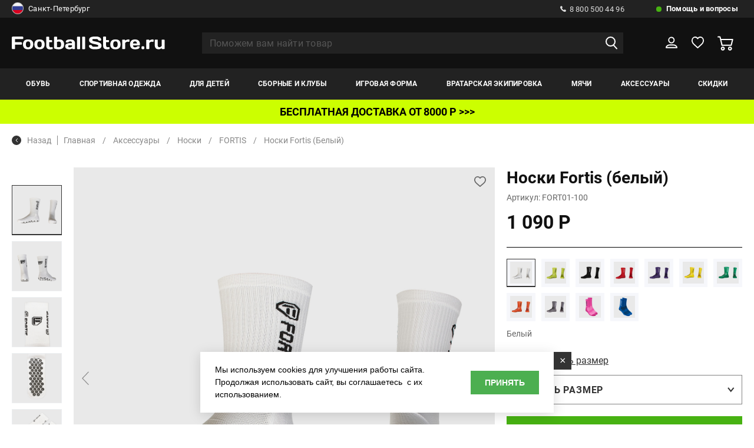

--- FILE ---
content_type: text/html; charset=UTF-8
request_url: https://www.footballstore.ru/catalog/noski_fortis_fort01_100/
body_size: 31987
content:
<!DOCTYPE HTML>
<html>
<head>
 <meta http-equiv="Content-Type" content="text/html; charset=utf-8">
<meta name="google-site-verification" content="YFij2z_1yT7Rk8FgHjcT0kDeEM-kIEl3wPSTLyT0HgI" />
<meta name="yandex-verification" content="e683689c9b092014" />
<!-- Google Tag Manager -->
<title>Носки Fortis (белый) &#8212; купить; цена, фото, доставка</title>
<meta name="title" content="Носки Fortis (белый) &#8212; купить; цена, фото, доставка">
<meta property="og:title" content="Носки Fortis (белый) &#8212; купить; цена, фото, доставка" />
<meta name="description" content="Носки Fortis FORT01-100 купить в интернет-магазине Footballstore.ru с доставкой по России, выбрать в рубриках аксессуары, носки, fortis">
<meta property="og:description" content="Носки Fortis FORT01-100 купить в интернет-магазине Footballstore.ru с доставкой по России, выбрать в рубриках аксессуары, носки, fortis" />
<meta property="og:type" content="product" />
<meta property="og:url" content="https://www.footballstore.ru/catalog/noski_fortis_fort01_100/" />
<meta property="og:image" content="https://www.footballstore.ru/images/gal/22638/goods_22638_0.jpg" />
<meta property="og:locale" content="RU" />
<meta name="og:site_name" content="Footballstore.ru" />
<link rel="image_src" href="https://www.footballstore.ru/images/gal/22638/goods_22638_0.jpg" />
<link rel="canonical" href="https://www.footballstore.ru/catalog/noski_fortis_fort01_100/"/>
<script>
var IS_TERMINALS = 0;
var IS_POSTOMATS = 0;
var DOMAIN = '';

var googleEcMode = 0;

var IS_DEBUG = 0;
	var isUserAuth = 0;
var ALTER_HEADER_SIZE = 0;
var LISTING_IMAGES = new Array();

var FAV = new Array();

</script>

<script>(function(w,d,s,l,i){w[l]=w[l]||[];w[l].push({'gtm.start':
new Date().getTime(),event:'gtm.js'});var f=d.getElementsByTagName(s)[0],
j=d.createElement(s),dl=l!='dataLayer'?'&l='+l:'';j.async=true;j.src=
'https://www.googletagmanager.com/gtm.js?id='+i+dl;f.parentNode.insertBefore(j,f);
})(window,document,'script','dataLayer','GTM-KK6J9Q');</script>
<!-- End Google Tag Manager -->

<link rel="shortcut icon" href="/favicon.ico" type="image/x-icon" />
<link rel="icon" type="image/svg+xml" href="/favicon.svg"/>
<meta name="viewport" content="width=device-width, initial-scale=1.0">
<link rel="stylesheet" href="/css/reset.css">
<link rel="stylesheet" href="//cdn.jsdelivr.net/gh/fancyapps/fancybox@3.5.7/dist/jquery.fancybox.min.css" />
<!--link rel="stylesheet" href="/css/jquery.fancybox.min.css" -->
<link rel="stylesheet" href="/css/lightgallery.min.css">
<link rel="stylesheet" href="/css/selectric.css">
<link rel="stylesheet" href="/css/slick.css">
<link rel="stylesheet" href="/css/chosen.min.css">
<link rel="stylesheet" href="/new/css/jquery-ui.css">
<link rel="stylesheet" href="/css/main.css?aa=aasds11111111">
<link rel="stylesheet" href="/css/adaptive.css?vv=221113111111">
<link rel="stylesheet" href="/css/new_style.css?aa=1111">
<!--link rel="stylesheet" href="//ajax.googleapis.com/ajax/libs/jqueryui/1.12.1/themes/base/jquery-ui.css"-->
<link rel="stylesheet" href="/css/reveal.min.css?v=7213335">
<link rel="stylesheet" href="/css/add.css?gg=aa11111111a11q21s2111111s">
<script>
var BASE_PAGE_URL = "/catalog/";
var CATALOG_URL = "/catalog/";
</script>
<script type="text/javascript">
       var rrPartnerId = "517669a10d422d0eb059e015";
       var rrApi = {};
       var rrApiOnReady = rrApiOnReady || [];
       rrApi.addToBasket = rrApi.order = rrApi.categoryView = rrApi.view =
           rrApi.recomMouseDown = rrApi.recomAddToCart = function() {};
       (function(d) {
           var ref = d.getElementsByTagName('script')[0];
           var apiJs, apiJsId = 'rrApi-jssdk';
           if (d.getElementById(apiJsId)) return;
           apiJs = d.createElement('script');
           apiJs.id = apiJsId;
           apiJs.async = true;
           apiJs.src = "//cdn.retailrocket.ru/content/javascript/tracking.js";
           ref.parentNode.insertBefore(apiJs, ref);
       }(document));
</script>
<script type="text/javascript">
var bGoods = new Array();
</script>
<script type="application/ld+json">
	{"@context":"https:\/\/schema.org\/","@type":"Product","name":"\u041d\u043e\u0441\u043a\u0438 Fortis (\u0431\u0435\u043b\u044b\u0439)","description":"\u041d\u043e\u0441\u043a\u0438 Fortis FORT01-100 \u043a\u0443\u043f\u0438\u0442\u044c \u0432 \u0438\u043d\u0442\u0435\u0440\u043d\u0435\u0442-\u043c\u0430\u0433\u0430\u0437\u0438\u043d\u0435 Footballstore.ru \u0441 \u0434\u043e\u0441\u0442\u0430\u0432\u043a\u043e\u0439 \u043f\u043e \u0420\u043e\u0441\u0441\u0438\u0438, \u0432\u044b\u0431\u0440\u0430\u0442\u044c \u0432 \u0440\u0443\u0431\u0440\u0438\u043a\u0430\u0445 \u0430\u043a\u0441\u0435\u0441\u0441\u0443\u0430\u0440\u044b, \u043d\u043e\u0441\u043a\u0438, fortis","sku":"FORT01-100","category":"\u041d\u043e\u0441\u043a\u0438","brand":"FORTIS","color":"\u0411\u0435\u043b\u044b\u0439","image":["\/images\/gal\/22638\/goods_22638_0.jpg","\/images\/gal\/22638\/goods_22638_1.jpg","\/images\/gal\/22638\/goods_22638_2.jpg","\/images\/gal\/22638\/goods_22638_3.jpg","\/images\/gal\/22638\/goods_22638_4.jpg","\/images\/gal\/22638\/goods_22638_5.jpg"],"url":"\/catalog\/noski_fortis_fort01_100\/","offers":{"@type":"Offer","price":"1090","priceCurrency":"RUB","availability":"http:\/\/schema.org\/InStock"}}</script>
<script type="application/ld+json">
	{"@context":"https:\/\/schema.org\/","@type":"ImageObject","name":"\u041d\u043e\u0441\u043a\u0438 Fortis (\u0431\u0435\u043b\u044b\u0439)","contentUrl":"\/images\/gal\/22638\/goods_22638_0.jpg"}</script>
    <script type="application/ld+json">
        {
    "@context": "https://schema.org",
    "@type": "BreadcrumbList",
    "itemListElement": [
        {
            "@type": "ListItem",
            "position": 1,
            "item": {
                "@id": "https://www.footballstore.ru/catalog/aksessuari/",
                "name": "Аксессуары"
            }
        },
        {
            "@type": "ListItem",
            "position": 2,
            "item": {
                "@id": "https://www.footballstore.ru/catalog/noski/",
                "name": "Носки"
            }
        },
        {
            "@type": "ListItem",
            "position": 3,
            "item": {
                "@id": "https://www.footballstore.ru/catalog/noski/fortis/",
                "name": "FORTIS"
            }
        },
        {
            "@type": "ListItem",
            "position": 4,
            "item": {
                "@id": "https://www.footballstore.ru/catalog/noski_fortis_fort01_100/",
                "name": "Носки Fortis (белый)"
            }
        }
    ]
}    </script>
</head>


<body class="">
	<!-- End Google Tag Manager (noscript) -->
	<!--div class="preloader">
		<span class="preloader--active">F</span>
		<span class='preloader--noactive'>S</span>
	</div-->
	<div class="wrapper">
		<header>
			<div class="h_top">
				<div class="container">
					<div class="h_top_wrap">
					<noindex>
						<div class="h_top_wrap_city">
														<a href="#city_modal" class="modal_link">
																	<img src="/images/rus.png" alt="">
																Санкт-Петербург								<img class="select_arrow" src="/img/select_arrow.svg" alt="img">
							</a>
														</div>
						</noindex>
						<div class="h_top_wrap_right">
							<div class="h_call">
								<a href="tel:8 800 500 44 96">
									<img src="/img/call.svg" alt="img">
									8 800 500 44 96
								</a>
							</div>
							<div class="h_help">
								<a href="/help-faq/">
									Помощь и вопросы
								</a>
								<div class="h_help_inside">
									<ul class="h_help_inside_list">
																			<li>
											<a href="/information/contacts-footballstore/">
												Телефоны и адреса											</a>
										</li>
																				<li>
											<a href="/help-faq/payments/">
												Способы оплаты											</a>
										</li>
																				<li>
											<a href="/help-faq/delivery/">
												Способы доставки											</a>
										</li>
																				<li>
											<a href="/help-faq/feedback/">
												Обратная связь											</a>
										</li>
																				<li>
											<a href="/information/optoviy-otdel-footballstore/">
												Оптовый отдел											</a>
										</li>
																				<li>
											<a href="/help-faq/faq/">
												Часто задаваемые вопросы											</a>
										</li>
																				<li>
											<a href="/help-faq/delivery_calc/">
												Расчет доставки											</a>
										</li>
																				<li>
											<a href="/help-faq/order_status/">
												Проверить статус заказа											</a>
										</li>
																				<li>
											<a href="/information/oplata-po-beznalichnomu-raschetu/">
												Как купить по безналу?											</a>
										</li>
																				<li>
											<a href="/information/garantii-magazina/">
												Гарантии											</a>
										</li>
																				<li>
											<a href="/help-faq/pgifts/">
												Подарочные сертификаты											</a>
										</li>
										
									</ul>
								</div>
							</div>
						</div>
					</div>
				</div>
			</div>
			<div class="h_middle">
				<div class="container">
					<div class="h_moddle_wrap">
						<div class="h_logo">
							<a href="/">
								<img src="/img/logo.svg" alt="img">
							</a>
						</div>
						<div class="h_search">
							<form action="/search/" method="GET" autocomplete="off">
								<input type="text" placeholder="Поможем вам найти товар" name="q" value="" autocomplete="off">
								<button><img src="/img/search.svg" alt="img"></button>
								<button class="remove_input_text">
									<img src="/img/remove_input.svg" alt="img">
								</button>
								<div class="h_search_inside" id="autocomplete_container">

								</div>
							</form>
						</div>
						<div class="h_middle_right">
							<button class="open_menu">
								<img src="/img/menu_open.svg" alt="img">
							</button>
							<a href="" class="open_seacrh">
								<img src="/img/search.svg" alt="img">
							</a>
							<div class="h_user">
								<a href="/user/" >
									<svg width="22" height="21" viewBox="0 0 22 21" fill="none" xmlns="http://www.w3.org/2000/svg"><path d="M10.7839 11.2726C13.5802 11.2726 15.847 9.07632 15.847 6.36707C15.847 3.65783 13.5802 1.46155 10.7839 1.46155C7.98756 1.46155 5.7207 3.65783 5.7207 6.36707C5.7207 9.07632 7.98756 11.2726 10.7839 11.2726Z" stroke="white" stroke-width="2" stroke-miterlimit="10" stroke-linejoin="round"/><path d="M21 19.7308H1C1 17.0751 4.10915 14.9231 7.94598 14.9231H14.054C17.8908 14.9231 21 17.0751 21 19.7308Z" stroke="white" stroke-width="2" stroke-miterlimit="10" stroke-linejoin="round"/></svg>
								</a>
																<div class="h_user_inside">
									<div class="h_user_inside_wrap">
										<span>Вы уже клиент Footballstore?</span>
										<a href="/user/?do=login" onclick="document.location=$(this).attr('href'); return false;" class="balck_but">войти</a>
										<a href="/user/?do=amnesia"  onclick="document.location=$(this).attr('href'); return false;" class="password_resave">Забыли пароль?</a>
										<span>Новый клиент?</span>
										<a href="/user/?do=register" class="balck_but" onclick="document.location=$(this).attr('href'); return false;">регистрация</a>
									</div>
								</div>
															</div>
							<div class="h_like h_like--active">
								<a href="/saved-lists/">

									<svg width="23" height="21" viewBox="0 0 23 21" fill="none" xmlns="http://www.w3.org/2000/svg"><path d="M21.9606 6.6646C21.6779 3.39959 19.2549 1 16.2666 1C14.2879 1 12.4707 2.06211 11.4207 3.71429C10.4111 2.02277 8.6747 1 6.73633 1C3.74802 1 1.32507 3.39959 1.04239 6.6646C1.00201 6.82195 0.92124 7.56936 1.20392 8.82816C1.64813 10.6377 2.65769 12.2505 4.11146 13.5487L11.4207 20L18.8511 13.5487C20.3049 12.2505 21.3145 10.6377 21.7587 8.82816C22.0817 7.56936 22.001 6.82195 21.9606 6.6646Z" stroke="white" stroke-width="2" stroke-linejoin="round"/></svg>


									<span id="fav_hdr_span"  style="display: none;"></span>

								</a>
								<div class="h_like_inside">
									<p>Сюда вы можете добавлять понравившиеся товары</p>
								</div>
							</div>
							<div class="h_basket" id="hdr_basket">
								<a href="/basket/" >
																			<svg width="27" height="25" viewBox="0 0 27 25" fill="none" xmlns="http://www.w3.org/2000/svg"><mask id="path-1-inside-1" fill="white"><path d="M21.1591 18.1024C19.3218 18.1024 17.8291 19.5695 17.8291 21.3751C17.8291 23.1808 19.3218 24.6479 21.1591 24.6479C22.9963 24.6479 24.489 23.1808 24.489 21.3751C24.489 19.5695 22.9963 18.1024 21.1591 18.1024ZM21.1591 22.6883C20.4231 22.6883 19.8281 22.0984 19.8281 21.3803C19.8281 20.6621 20.4283 20.0722 21.1591 20.0722C21.895 20.0722 22.49 20.6621 22.49 21.3803C22.49 22.0984 21.895 22.6883 21.1591 22.6883Z"/></mask><path d="M21.1591 18.1024C19.3218 18.1024 17.8291 19.5695 17.8291 21.3751C17.8291 23.1808 19.3218 24.6479 21.1591 24.6479C22.9963 24.6479 24.489 23.1808 24.489 21.3751C24.489 19.5695 22.9963 18.1024 21.1591 18.1024ZM21.1591 22.6883C20.4231 22.6883 19.8281 22.0984 19.8281 21.3803C19.8281 20.6621 20.4283 20.0722 21.1591 20.0722C21.895 20.0722 22.49 20.6621 22.49 21.3803C22.49 22.0984 21.895 22.6883 21.1591 22.6883Z" fill="white"/><path d="M21.1591 16.1024C18.2501 16.1024 15.8291 18.4324 15.8291 21.3751H19.8291C19.8291 20.7066 20.3936 20.1024 21.1591 20.1024V16.1024ZM15.8291 21.3751C15.8291 24.3179 18.2501 26.6479 21.1591 26.6479V22.6479C20.3936 22.6479 19.8291 22.0437 19.8291 21.3751H15.8291ZM21.1591 26.6479C24.068 26.6479 26.489 24.3179 26.489 21.3751H22.489C22.489 22.0437 21.9245 22.6479 21.1591 22.6479V26.6479ZM26.489 21.3751C26.489 18.4324 24.068 16.1024 21.1591 16.1024V20.1024C21.9245 20.1024 22.489 20.7066 22.489 21.3751H26.489ZM21.1591 20.6883C21.5 20.6883 21.8281 20.9664 21.8281 21.3803H17.8281C17.8281 23.2305 19.3462 24.6883 21.1591 24.6883V20.6883ZM21.8281 21.3803C21.8281 21.7992 21.5001 22.0722 21.1591 22.0722V18.0722C19.3566 18.0722 17.8281 19.525 17.8281 21.3803H21.8281ZM21.1591 22.0722C20.8181 22.0722 20.49 21.7942 20.49 21.3803H24.49C24.49 19.5301 22.9719 18.0722 21.1591 18.0722V22.0722ZM20.49 21.3803C20.49 20.9664 20.8181 20.6883 21.1591 20.6883V24.6883C22.9719 24.6883 24.49 23.2305 24.49 21.3803H20.49Z" fill="white" fill-opacity="0.6" mask="url(#path-1-inside-1)"/><path d="M26.5093 5.44751C26.3214 5.21154 26.0291 5.07304 25.7211 5.07304H6.16932L5.27158 1.36942C5.16197 0.928267 4.76008 0.615356 4.30078 0.615356H1.00212C0.448867 0.615356 0 1.05651 0 1.60025C0 2.144 0.448867 2.58515 1.00212 2.58515H3.51265L6.75911 15.9428C6.86871 16.384 7.27061 16.6969 7.72991 16.6969H23.2889C23.7482 16.6969 24.1501 16.3891 24.2597 15.9531L26.6919 6.29391C26.765 5.99638 26.7024 5.68347 26.5093 5.44751ZM22.5112 14.7271H8.52326L6.6495 7.03258H24.4476L22.5112 14.7271Z" fill="white"/><path id="path_mod" d="M7.72836 15.6966L6.83698 12.0289L7.55165 14.9637L7.7302 15.6969H7.72991L7.72889 15.6968C7.72875 15.6967 7.72857 15.6967 7.72836 15.6966Z" stroke="white" stroke-opacity="0.6" stroke-width="2"/><mask id="path-5-inside-2" fill="white"><path d="M9.06043 18.1024C7.22321 18.1024 5.73047 19.5695 5.73047 21.3751C5.73047 23.1808 7.22321 24.6479 9.06043 24.6479C10.8976 24.6479 12.3904 23.1808 12.3904 21.3751C12.3904 19.5695 10.8976 18.1024 9.06043 18.1024ZM9.06043 22.6883C8.32449 22.6883 7.72949 22.0984 7.72949 21.3803C7.72949 20.6621 8.32971 20.0722 9.06043 20.0722C9.79114 20.0722 10.3914 20.6621 10.3914 21.3803C10.3914 22.0984 9.79636 22.6883 9.06043 22.6883Z"/></mask><path d="M9.06043 18.1024C7.22321 18.1024 5.73047 19.5695 5.73047 21.3751C5.73047 23.1808 7.22321 24.6479 9.06043 24.6479C10.8976 24.6479 12.3904 23.1808 12.3904 21.3751C12.3904 19.5695 10.8976 18.1024 9.06043 18.1024ZM9.06043 22.6883C8.32449 22.6883 7.72949 22.0984 7.72949 21.3803C7.72949 20.6621 8.32971 20.0722 9.06043 20.0722C9.79114 20.0722 10.3914 20.6621 10.3914 21.3803C10.3914 22.0984 9.79636 22.6883 9.06043 22.6883Z" fill="white"/><path d="M9.06043 16.1024C6.15147 16.1024 3.73047 18.4324 3.73047 21.3751H7.73047C7.73047 20.7066 8.29495 20.1024 9.06043 20.1024V16.1024ZM3.73047 21.3751C3.73047 24.3179 6.15147 26.6479 9.06043 26.6479V22.6479C8.29495 22.6479 7.73047 22.0437 7.73047 21.3751H3.73047ZM9.06043 26.6479C11.9694 26.6479 14.3904 24.3179 14.3904 21.3751H10.3904C10.3904 22.0437 9.8259 22.6479 9.06043 22.6479V26.6479ZM14.3904 21.3751C14.3904 18.4324 11.9694 16.1024 9.06043 16.1024V20.1024C9.8259 20.1024 10.3904 20.7066 10.3904 21.3751H14.3904ZM9.06043 20.6883C9.40138 20.6883 9.72949 20.9664 9.72949 21.3803H5.72949C5.72949 23.2305 7.24761 24.6883 9.06043 24.6883V20.6883ZM9.72949 21.3803C9.72949 21.7992 9.40146 22.0722 9.06043 22.0722V18.0722C7.25797 18.0722 5.72949 19.525 5.72949 21.3803H9.72949ZM9.06043 22.0722C8.71939 22.0722 8.39136 21.7992 8.39136 21.3803H12.3914C12.3914 19.525 10.8629 18.0722 9.06043 18.0722V22.0722ZM8.39136 21.3803C8.39136 20.9664 8.71947 20.6883 9.06043 20.6883V24.6883C10.8732 24.6883 12.3914 23.2305 12.3914 21.3803H8.39136Z" fill="white" fill-opacity="0.6" mask="url(#path-5-inside-2)"/></svg>
										<!-- <span>1</span> -->
									 								</a>
																							</div>
						</div>
					</div>
				</div>
			</div>
			<div class="h_bottom">
				<div class="container">
					<div class="h_bottom_wrap">
						<button class="close_mob_menu">
							<img src="/img/close.svg" alt="img">
						</button>

						<nav class="h_nav">
							<span class="menu_name">меню</span>
							<ul class="h_nav_list">
																<li class="">
									<a href="/catalog/butsi/">Обувь</a>
																		<div class="h_nav_list_inside">
										<span class="menu_name"><img src="/img/arrow_prev.svg" alt="img">Обувь</span>
										<button class="close_mob_second_menu">
											<img src="/img/close.svg" alt="img">
										</button>
							
										<div class="container">
											<div class="h_nav_list_inside_wrap">
																																	
														<div class="h_nav_list_inside_item m_lvl23_menu">
															<span data-href="/catalog/igrovie_butsi/" onclick="linkGo(this);return false;" class="m_lvl23_menu_link">Бутсы</span><!-- mb --> 														</div>
													
																																		
														<div class="h_nav_list_inside_item m_lvl23_menu">
															<span data-href="/catalog/shipovki/" onclick="linkGo(this);return false;" class="m_lvl23_menu_link">Шиповки</span><!-- mb --> 														</div>
													
																																		
														<div class="h_nav_list_inside_item m_lvl23_menu">
															<span data-href="/catalog/obuv_dlya_zala/" onclick="linkGo(this);return false;" class="m_lvl23_menu_link">Футзалки</span><!-- mb --> 														</div>
													
																																		
														<div class="h_nav_list_inside_item m_lvl23_menu">
															<span data-href="/catalog/sportivnyye-krossovki-dlya-vzroslykh/" onclick="linkGo(this);return false;" class="m_lvl23_menu_link">Кроссовки</span><!-- mb --> 														</div>
													
																																		
														<div class="h_nav_list_inside_item m_lvl23_menu">
															<span data-href="/catalog/slantsi_i_shlepki/" onclick="linkGo(this);return false;" class="m_lvl23_menu_link">Сланцы</span><!-- mb --> 														</div>
													
																																		
														<div class="h_nav_list_inside_item m_lvl23_menu">
															<span data-href="/catalog/aksessuari_dlya_obuvi/" onclick="linkGo(this);return false;" class="m_lvl23_menu_link">Аксессуары</span><!-- mb --> 														</div>
													
																								
																						<div class="h_nav_list_inside_item">
														<span data-url="/catalog/butsi/" class="see_all_menu">Смотреть все</span>
												</div>
											
												
														<div class="h_nav_list_inside_item">
															<span>ТИП ОБУВИ</span>
															<div class="h_nav_list_inside_item_wrap"><!-- 2 -->
																<span class="menu_name"><img src="/img/arrow_prev.svg" alt="img"><span>ТИП ОБУВИ</span></span>
																<ul class="h_nav_list_inside_list">
																																	<li>
																		<a href="/catalog/sportivnyye-krossovki-dlya-vzroslykh/">
																			Кроссовки <!-- d -->
																		</a>
																	</li>
																																	<li>
																		<a href="/catalog/aksessuari_dlya_obuvi/">
																			Аксессуары <!-- d -->
																		</a>
																	</li>
																																	<li>
																		<a href="/catalog/igrovie_butsi/">
																			Игровые бутсы <!-- d -->
																		</a>
																	</li>
																																	<li>
																		<a href="/catalog/obuv_dlya_zala/">
																			Обувь для зала <!-- d -->
																		</a>
																	</li>
																																	<li>
																		<a href="/catalog/shipovki/">
																			Шиповки <!-- d -->
																		</a>
																	</li>
																																	<li>
																		<a href="/catalog/slantsi_i_shlepki/">
																			Сланцы <!-- d -->
																		</a>
																	</li>
																	
																	
																</ul>
																															</div>
														</div>
													
												

											
												
														<div class="h_nav_list_inside_item">
															<span>Размерность</span>
															<div class="h_nav_list_inside_item_wrap"><!-- 2 -->
																<span class="menu_name"><img src="/img/arrow_prev.svg" alt="img"><span>Размерность</span></span>
																<ul class="h_nav_list_inside_list">
																																	<li>
																		<a href="/catalog/butsi/?br=1&opts[46][]=29">
																			Детская <!-- d -->
																		</a>
																	</li>
																																	<li>
																		<a href="/catalog/butsi/?br=1&opts[46][]=124">
																			Взрослая <!-- d -->
																		</a>
																	</li>
																																	<li>
																		<a href="/catalog/butsi/?br=1&opts[46][]=8">
																			Мужской <!-- d -->
																		</a>
																	</li>
																	
																	
																</ul>
																															</div>
														</div>
													
												

											
												
														<div class="h_nav_list_inside_item">
															<span>БРЕНД</span>
															<div class="h_nav_list_inside_item_wrap"><!-- 2 -->
																<span class="menu_name"><img src="/img/arrow_prev.svg" alt="img"><span>БРЕНД</span></span>
																<ul class="h_nav_list_inside_list">
																																	<li>
																		<a href="/catalog/butsi/adidas/">
																			Adidas <!-- d -->
																		</a>
																	</li>
																																	<li>
																		<a href="/catalog/butsi/munich/">
																			Munich <!-- d -->
																		</a>
																	</li>
																																	<li>
																		<a href="/catalog/butsi/mad_guy/ ">
																			Mad Guy <!-- d -->
																		</a>
																	</li>
																																	<li>
																		<a href="/catalog/butsi/umbro/">
																			Umbro <!-- d -->
																		</a>
																	</li>
																																	<li>
																		<a href="/catalog/butsi/fn/ ">
																			FN <!-- d -->
																		</a>
																	</li>
																																	<li>
																		<a href="/catalog/butsi/demix/">
																			Demix <!-- d -->
																		</a>
																	</li>
																																	<li>
																		<a href="/catalog/butsi/feet_n_fit/ ">
																			Feet-n-Fit <!-- d -->
																		</a>
																	</li>
																																	<li>
																		<a href="/catalog/butsi/jogel/">
																			Jogel <!-- d -->
																		</a>
																	</li>
																																	<li>
																		<a href="/catalog/butsi/nike/">
																			Nike <!-- d -->
																		</a>
																	</li>
																																	<li>
																		<a href="/catalog/butsi/puma/  ">
																			Puma <!-- d -->
																		</a>
																	</li>
																																	<li>
																		<a href="/catalog/butsi/joma/  ">
																			Joma <!-- d -->
																		</a>
																	</li>
																																	<li>
																		<a href="/catalog/butsi/kelme/">
																			Kelme <!-- d -->
																		</a>
																	</li>
																																	<li>
																		<a href="/catalog/butsi/anta/">
																			Anta <!-- d -->
																		</a>
																	</li>
																																	<li>
																		<a href="/catalog/butsi/kappa/ ">
																			Kappa <!-- d -->
																		</a>
																	</li>
																																	<li>
																		<a href="/catalog/butsi/fila/ ">
																			Fila <!-- d -->
																		</a>
																	</li>
																	
																	
																</ul>
																															</div>
														</div>
													
												

											
												
														<div class="h_nav_list_inside_item">
															<span>Назначение покрытия</span>
															<div class="h_nav_list_inside_item_wrap"><!-- 2 -->
																<span class="menu_name"><img src="/img/arrow_prev.svg" alt="img"><span>Назначение покрытия</span></span>
																<ul class="h_nav_list_inside_list">
																																	<li>
																		<a href="/catalog/butsi/?br=1&filter[covers][]=">
																			Искусственное покрытие/Грунт <!-- d -->
																		</a>
																	</li>
																																	<li>
																		<a href="/catalog/butsi/?br=1&filter[covers][]=12">
																			Натуральное покрытие (FG) <!-- d -->
																		</a>
																	</li>
																																	<li>
																		<a href="/catalog/butsi/?br=1&filter[covers][]=14">
																			Искусственное покрытие (AG или TF) <!-- d -->
																		</a>
																	</li>
																																	<li>
																		<a href="/catalog/butsi/?br=1&filter[covers][]=15">
																			Зал (IC) <!-- d -->
																		</a>
																	</li>
																	
																	
																</ul>
																																	<a style='padding-left:0px' class='menu_img' href="https://www.footballstore.ru/catalog/butsi/adidas/"><img class="t1" src="/images/banner_2026.webp" alt=""></a>																															</div>
														</div>
													
												

																							
											</div>
										</div>
										
									</div>
																	</li>
								<li class="">
									<a href="/catalog/trenirovochnaya_forma/">Спортивная одежда</a>
																		<div class="h_nav_list_inside">
										<span class="menu_name"><img src="/img/arrow_prev.svg" alt="img">Спортивная одежда</span>
										<button class="close_mob_second_menu">
											<img src="/img/close.svg" alt="img">
										</button>
							
										<div class="container">
											<div class="h_nav_list_inside_wrap">
																																	
														<div class="h_nav_list_inside_item m_lvl23_menu">
																															<span>Футболки</span><!-- 1 -->
																<div class="h_nav_list_inside_item_wrap">
																	
																	<span class="menu_name"><img src="/img/arrow_prev.svg" alt="img"><span>Футболки</span></span>
																																			<ul class="h_nav_list_inside_list">
																			<li>
																				<a href="/catalog/futbolki/">Смотреть все</a>
																			</li>
																																							<li>
																					<a href="/catalog/sportivnie/">
																						Спортивные																					</a>
																				</li>
																																							<li>
																					<a href="/catalog/povsednevnie/">
																						Повседневные																					</a>
																				</li>
																																						
																		</ul>
																																			
																</div>
																													</div>
													
																																		
														<div class="h_nav_list_inside_item m_lvl23_menu">
																															<span>Шорты</span><!-- 1 -->
																<div class="h_nav_list_inside_item_wrap">
																	
																	<span class="menu_name"><img src="/img/arrow_prev.svg" alt="img"><span>Шорты</span></span>
																																			<ul class="h_nav_list_inside_list">
																			<li>
																				<a href="/catalog/sportivnyye-shorty-dlya-trenirovok/">Смотреть все</a>
																			</li>
																																							<li>
																					<a href="/catalog/sportivnie-shorti/">
																						Спортивные																					</a>
																				</li>
																																							<li>
																					<a href="/catalog/povsednevnie-shorti/">
																						Повседневные																					</a>
																				</li>
																																						
																		</ul>
																																			
																</div>
																													</div>
													
																																		
														<div class="h_nav_list_inside_item m_lvl23_menu">
																															<span>Куртки/Пуховики</span><!-- 1 -->
																<div class="h_nav_list_inside_item_wrap">
																	
																	<span class="menu_name"><img src="/img/arrow_prev.svg" alt="img"><span>Куртки/Пуховики</span></span>
																																			<ul class="h_nav_list_inside_list">
																			<li>
																				<a href="/catalog/kurtki_puhoviki/">Смотреть все</a>
																			</li>
																																							<li>
																					<a href="/catalog/zhileti/">
																						Жилеты																					</a>
																				</li>
																																							<li>
																					<a href="/catalog/kurtki/">
																						Куртки																					</a>
																				</li>
																																							<li>
																					<a href="/catalog/vetrovki/">
																						Ветровки																					</a>
																				</li>
																																							<li>
																					<a href="/catalog/puhoviki/">
																						Пуховики																					</a>
																				</li>
																																						
																		</ul>
																																			
																</div>
																													</div>
													
																																		
														<div class="h_nav_list_inside_item m_lvl23_menu">
																															<span>Свитера/Толстовки</span><!-- 1 -->
																<div class="h_nav_list_inside_item_wrap">
																	
																	<span class="menu_name"><img src="/img/arrow_prev.svg" alt="img"><span>Свитера/Толстовки</span></span>
																																			<ul class="h_nav_list_inside_list">
																			<li>
																				<a href="/catalog/svitera_tolstovki/">Смотреть все</a>
																			</li>
																																							<li>
																					<a href="/catalog/olimpiyki/">
																						Олимпийки																					</a>
																				</li>
																																							<li>
																					<a href="/catalog/tolstovki_kapyushonom/">
																						Толстовки с капюшоном																					</a>
																				</li>
																																							<li>
																					<a href="/catalog/sportivnye-svitera/">
																						Свитера																					</a>
																				</li>
																																							<li>
																					<a href="/catalog/svitshoti/">
																						Свитшоты																					</a>
																				</li>
																																						
																		</ul>
																																			
																</div>
																													</div>
													
																																		
														<div class="h_nav_list_inside_item m_lvl23_menu">
															<span data-href="/catalog/bryuki/" onclick="linkGo(this);return false;" class="m_lvl23_menu_link">Брюки</span><!-- mb --> 														</div>
													
																																		
														<div class="h_nav_list_inside_item m_lvl23_menu">
															<span data-href="/catalog/kostyumi/" onclick="linkGo(this);return false;" class="m_lvl23_menu_link">Костюмы</span><!-- mb --> 														</div>
													
																																		
														<div class="h_nav_list_inside_item m_lvl23_menu">
															<span data-href="/catalog/manishki/" onclick="linkGo(this);return false;" class="m_lvl23_menu_link">Манишки</span><!-- mb --> 														</div>
													
																																		
														<div class="h_nav_list_inside_item m_lvl23_menu">
															<span data-href="/catalog/polo/" onclick="linkGo(this);return false;" class="m_lvl23_menu_link">Поло</span><!-- mb --> 														</div>
													
																																		
														<div class="h_nav_list_inside_item m_lvl23_menu">
																															<span>Белье</span><!-- 1 -->
																<div class="h_nav_list_inside_item_wrap">
																	
																	<span class="menu_name"><img src="/img/arrow_prev.svg" alt="img"><span>Белье</span></span>
																																			<ul class="h_nav_list_inside_list">
																			<li>
																				<a href="/catalog/bele/">Смотреть все</a>
																			</li>
																																							<li>
																					<a href="/catalog/muzhskoe-termobele-futbolki/">
																						Футболки																					</a>
																				</li>
																																							<li>
																					<a href="/catalog/muzhskie-taytsy-i-losiny-dlya-sporta/">
																						Тайтсы или лосины																					</a>
																				</li>
																																							<li>
																					<a href="/catalog/muzhskoe-termobele-shorty/">
																						Шорты																					</a>
																				</li>
																																							<li>
																					<a href="/catalog/komplekt-termobelya-dlya-muzhchin-zhenschin-i-detey/">
																						Комплекты																					</a>
																				</li>
																																						
																		</ul>
																																			
																</div>
																													</div>
													
																																		
														<div class="h_nav_list_inside_item m_lvl23_menu">
															<span data-href="/catalog/trenirovochnye-sportivnye-mayki/" onclick="linkGo(this);return false;" class="m_lvl23_menu_link">Майки</span><!-- mb --> 														</div>
													
																								
																						<div class="h_nav_list_inside_item">
														<span data-url="/catalog/trenirovochnaya_forma/" class="see_all_menu">Смотреть все</span>
												</div>
											
												
														<div class="h_nav_list_inside_item">
															<span>Раздел</span>
															<div class="h_nav_list_inside_item_wrap"><!-- 2 -->
																<span class="menu_name"><img src="/img/arrow_prev.svg" alt="img"><span>Раздел</span></span>
																<ul class="h_nav_list_inside_list">
																																	<li>
																		<a href="/catalog/sportivnyye-shorty-dlya-trenirovok/">
																			Шорты <!-- d -->
																		</a>
																	</li>
																																	<li>
																		<a href="/catalog/bele/">
																			Белье <!-- d -->
																		</a>
																	</li>
																																	<li>
																		<a href="/catalog/bryuki/">
																			Брюки <!-- d -->
																		</a>
																	</li>
																																	<li>
																		<a href="/catalog/kostyumi/">
																			Костюмы <!-- d -->
																		</a>
																	</li>
																																	<li>
																		<a href="/catalog/futbolki/">
																			Футболки <!-- d -->
																		</a>
																	</li>
																																	<li>
																		<a href="/catalog/manishki/">
																			Манишки <!-- d -->
																		</a>
																	</li>
																																	<li>
																		<a href="/catalog/svitera_tolstovki/">
																			Свитера/Толстовки <!-- d -->
																		</a>
																	</li>
																																	<li>
																		<a href="/catalog/polo/">
																			Поло <!-- d -->
																		</a>
																	</li>
																																	<li>
																		<a href="/catalog/trenirovochnye-sportivnye-mayki/">
																			Майки <!-- d -->
																		</a>
																	</li>
																																	<li>
																		<a href="/catalog/kurtki_puhoviki/">
																			Куртки/Пуховики <!-- d -->
																		</a>
																	</li>
																	
																	
																</ul>
																															</div>
														</div>
													
												

											
												
														<div class="h_nav_list_inside_item">
															<span>Бренд</span>
															<div class="h_nav_list_inside_item_wrap"><!-- 2 -->
																<span class="menu_name"><img src="/img/arrow_prev.svg" alt="img"><span>Бренд</span></span>
																<ul class="h_nav_list_inside_list">
																																	<li>
																		<a href="/catalog/trenirovochnaya_forma/demix/">
																			Demix <!-- d -->
																		</a>
																	</li>
																																	<li>
																		<a href="/catalog/trenirovochnaya_forma/adidas/">
																			Adidas <!-- d -->
																		</a>
																	</li>
																																	<li>
																		<a href="/catalog/trenirovochnaya_forma/nike/">
																			Nike <!-- d -->
																		</a>
																	</li>
																																	<li>
																		<a href="/catalog/trenirovochnaya_forma/puma/ ">
																			Puma <!-- d -->
																		</a>
																	</li>
																																	<li>
																		<a href="/catalog/trenirovochnaya_forma/under_armour/ ">
																			Under Armour <!-- d -->
																		</a>
																	</li>
																																	<li>
																		<a href="/catalog/trenirovochnaya_forma/silver_pinquin/ ">
																			Silver Pinquin <!-- d -->
																		</a>
																	</li>
																																	<li>
																		<a href="/catalog/trenirovochnaya_forma/patrick/ ">
																			Patrick <!-- d -->
																		</a>
																	</li>
																																	<li>
																		<a href="/catalog/trenirovochnaya_forma/umbro/">
																			Umbro <!-- d -->
																		</a>
																	</li>
																																	<li>
																		<a href="/catalog/trenirovochnaya_forma/nichego_obychnogo/">
																			Ничего обычного <!-- d -->
																		</a>
																	</li>
																																	<li>
																		<a href="/catalog/trenirovochnaya_forma/chisto_piter/ ">
																			Чисто Питер <!-- d -->
																		</a>
																	</li>
																																	<li>
																		<a href="/catalog/trenirovochnaya_forma/jogel/ ">
																			Jogel <!-- d -->
																		</a>
																	</li>
																																	<li>
																		<a href="/catalog/trenirovochnaya_forma/footballstore/">
																			Footballstore.ru <!-- d -->
																		</a>
																	</li>
																																	<li>
																		<a href="/catalog/trenirovochnaya_forma/?br=1&brands[]=92">
																			Primera <!-- d -->
																		</a>
																	</li>
																																	<li>
																		<a href="/catalog/trenirovochnaya_forma/kelme/">
																			Kelme <!-- d -->
																		</a>
																	</li>
																																	<li>
																		<a href="/catalog/trenirovochnaya_forma/?br=1&brands[]=22">
																			Атрибутика <!-- d -->
																		</a>
																	</li>
																																	<li>
																		<a href="/catalog/trenirovochnaya_forma/anta/">
																			Anta <!-- d -->
																		</a>
																	</li>
																																	<li>
																		<a href="/catalog/trenirovochnaya_forma/kappa/">
																			Kappa <!-- d -->
																		</a>
																	</li>
																																	<li>
																		<a href="/catalog/trenirovochnaya_forma/fs/">
																			FS <!-- d -->
																		</a>
																	</li>
																																	<li>
																		<a href="/catalog/trenirovochnaya_forma/li_ning/ ">
																			Li-Ning <!-- d -->
																		</a>
																	</li>
																	
																	
																</ul>
																															</div>
														</div>
													
												

											
												
														<div class="h_nav_list_inside_item">
															<span>Пол</span>
															<div class="h_nav_list_inside_item_wrap"><!-- 2 -->
																<span class="menu_name"><img src="/img/arrow_prev.svg" alt="img"><span>Пол</span></span>
																<ul class="h_nav_list_inside_list">
																																	<li>
																		<a href="/catalog/trenirovochnaya_forma/?br=1&opts[46][]=8">
																			Мужской <!-- d -->
																		</a>
																	</li>
																																	<li>
																		<a href="/catalog/trenirovochnaya_forma/?br=1&opts[46][]=29">
																			Детский <!-- d -->
																		</a>
																	</li>
																																	<li>
																		<a href="/catalog/trenirovochnaya_forma/?br=1&opts[46][]=124">
																			Взрослый <!-- d -->
																		</a>
																	</li>
																																	<li>
																		<a href="/catalog/trenirovochnaya_forma/?br=1&opts[46][]=328">
																			Женский <!-- d -->
																		</a>
																	</li>
																	
																	
																</ul>
																															</div>
														</div>
													
												

																							
											</div>
										</div>
										
									</div>
																	</li>
								<li class="">
									<a href="/catalog/dlya_detey/">Для&nbsp;детей</a>
																		<div class="h_nav_list_inside">
										<span class="menu_name"><img src="/img/arrow_prev.svg" alt="img">Для&nbsp;детей</span>
										<button class="close_mob_second_menu">
											<img src="/img/close.svg" alt="img">
										</button>
							
										<div class="container">
											<div class="h_nav_list_inside_wrap">
																																	
														<div class="h_nav_list_inside_item m_lvl23_menu">
																															<span>Детская обувь</span><!-- 1 -->
																<div class="h_nav_list_inside_item_wrap">
																	
																	<span class="menu_name"><img src="/img/arrow_prev.svg" alt="img"><span>Детская обувь</span></span>
																																			<ul class="h_nav_list_inside_list">
																			<li>
																				<a href="/catalog/butsi2/">Смотреть все</a>
																			</li>
																																							<li>
																					<a href="/catalog/detskie-shipovki/">
																						Шиповки																					</a>
																				</li>
																																							<li>
																					<a href="/catalog/detskie-futzalki/">
																						Футзалки																					</a>
																				</li>
																																							<li>
																					<a href="/catalog/detskie-butsy/">
																						Бутсы																					</a>
																				</li>
																																							<li>
																					<a href="/catalog/sportivnyye-krossovki-dlya-detey/">
																						Кроссовки																					</a>
																				</li>
																																						
																		</ul>
																																			
																</div>
																													</div>
													
																																		
														<div class="h_nav_list_inside_item m_lvl23_menu">
																															<span>Игровая форма</span><!-- 1 -->
																<div class="h_nav_list_inside_item_wrap">
																	
																	<span class="menu_name"><img src="/img/arrow_prev.svg" alt="img"><span>Игровая форма</span></span>
																																			<ul class="h_nav_list_inside_list">
																			<li>
																				<a href="/catalog/igrovaya_forma2/">Смотреть все</a>
																			</li>
																																							<li>
																					<a href="/catalog/detskie-futbolki/">
																						Футболки																					</a>
																				</li>
																																							<li>
																					<a href="/catalog/detskie-shorty/">
																						Шорты																					</a>
																				</li>
																																							<li>
																					<a href="/catalog/detskie-getry/">
																						Гетры																					</a>
																				</li>
																																						
																		</ul>
																																			
																</div>
																													</div>
													
																																		
														<div class="h_nav_list_inside_item m_lvl23_menu">
																															<span>Спортивная одежда</span><!-- 1 -->
																<div class="h_nav_list_inside_item_wrap">
																	
																	<span class="menu_name"><img src="/img/arrow_prev.svg" alt="img"><span>Спортивная одежда</span></span>
																																			<ul class="h_nav_list_inside_list">
																			<li>
																				<a href="/catalog/trenirovochnaya_forma2/">Смотреть все</a>
																			</li>
																																							<li>
																					<a href="/catalog/termobele-dlya-detey/">
																						Термобелье																					</a>
																				</li>
																																							<li>
																					<a href="/catalog/detskie-olimpiyki-i-vetrovki/">
																						Ветровки																					</a>
																				</li>
																																							<li>
																					<a href="/catalog/olimpiyki2/">
																						Олимпийки																					</a>
																				</li>
																																							<li>
																					<a href="/catalog/detskie-sportivnye-futbolki/">
																						Футболки																					</a>
																				</li>
																																							<li>
																					<a href="/catalog/detskie-polo/">
																						Поло																					</a>
																				</li>
																																							<li>
																					<a href="/catalog/sportivnye-bryuki-dlya-detey/">
																						Брюки																					</a>
																				</li>
																																							<li>
																					<a href="/catalog/kurtki-pukhoviki-zhilety-dlya-detey/">
																						Куртки/Пуховики/Жилеты																					</a>
																				</li>
																																							<li>
																					<a href="/catalog/detskie-sportivnye-svitera/">
																						Свитера																					</a>
																				</li>
																																							<li>
																					<a href="/catalog/detskie-tolstovki-i-svitshoty/">
																						Толстовки																					</a>
																				</li>
																																							<li>
																					<a href="/catalog/detskie-sportivnye-shorty/">
																						Шорты																					</a>
																				</li>
																																							<li>
																					<a href="/catalog/detskie-manishki/">
																						Манишки																					</a>
																				</li>
																																							<li>
																					<a href="/catalog/detskie-sportivnye-kostyumy/">
																						Костюмы																					</a>
																				</li>
																																						
																		</ul>
																																			
																</div>
																													</div>
													
																																		
														<div class="h_nav_list_inside_item m_lvl23_menu">
															<span data-href="/catalog/komplekti-detskoi-formi/" onclick="linkGo(this);return false;" class="m_lvl23_menu_link">Комплекты формы</span><!-- mb --> 														</div>
													
																																		
														<div class="h_nav_list_inside_item m_lvl23_menu">
																															<span>Клубная продукция</span><!-- 1 -->
																<div class="h_nav_list_inside_item_wrap">
																	
																	<span class="menu_name"><img src="/img/arrow_prev.svg" alt="img"><span>Клубная продукция</span></span>
																																			<ul class="h_nav_list_inside_list">
																			<li>
																				<a href="/catalog/klubnaya_produktsiya2/">Смотреть все</a>
																			</li>
																																							<li>
																					<a href="/catalog/detskaya-ekipirovka-barselony/">
																						Barcelona																					</a>
																				</li>
																																							<li>
																					<a href="/catalog/detskaya_forma_milan/">
																						Milan																					</a>
																				</li>
																																							<li>
																					<a href="/catalog/forma-i-odezhda-pszh-dlya-detey/">
																						PSG																					</a>
																				</li>
																																							<li>
																					<a href="/catalog/detskaya-forma-i-odezhda-reala/">
																						Real Madrid																					</a>
																				</li>
																																							<li>
																					<a href="/catalog/detskaya-odezhda-i-forma-zenit/">
																						Zenit																					</a>
																				</li>
																																							<li>
																					<a href="/catalog/detskaya-forma-bayern/">
																						Bayern																					</a>
																				</li>
																																							<li>
																					<a href="/catalog/forma-i-odezhda-dlya-detey-sbornoy-rossii/">
																						Сборная России																					</a>
																				</li>
																																							<li>
																					<a href="/catalog/forma-i-odezhda-dlya-detey-liverpulya/">
																						Liverpool																					</a>
																				</li>
																																							<li>
																					<a href="/catalog/detskaya-forma-juventusa/">
																						Juventus																					</a>
																				</li>
																																							<li>
																					<a href="/catalog/forma-i-odezhda-chelsi-dlya-detey/">
																						Chelsea																					</a>
																				</li>
																																							<li>
																					<a href="/catalog/forma-i-odezhda-manchester-yunayted-dlya-detey/">
																						Manchester United																					</a>
																				</li>
																																							<li>
																					<a href="/catalog/detskaya-forma-i-odezhda-arsenal-london/">
																						Arsenal																					</a>
																				</li>
																																							<li>
																					<a href="/catalog/detskaya-forma-i-futbolki-sbornoy-england/">
																						Сборная Англии																					</a>
																				</li>
																																							<li>
																					<a href="/catalog/detskaya-forma-sbornoy-france/">
																						Сборная Франции																					</a>
																				</li>
																																							<li>
																					<a href="/catalog/detskaya-forma-i-odezhda-mancity/">
																						Manchester City																					</a>
																				</li>
																																						
																		</ul>
																																			
																</div>
																													</div>
													
																																		
														<div class="h_nav_list_inside_item m_lvl23_menu">
																															<span>Вратарская экипировка</span><!-- 1 -->
																<div class="h_nav_list_inside_item_wrap">
																	
																	<span class="menu_name"><img src="/img/arrow_prev.svg" alt="img"><span>Вратарская экипировка</span></span>
																																			<ul class="h_nav_list_inside_list">
																			<li>
																				<a href="/catalog/detskaya-vratarskaya-ekipirovka/">Смотреть все</a>
																			</li>
																																							<li>
																					<a href="/catalog/detskie-vratarskie-bryuki_shorti/">
																						Брюки и шорты																					</a>
																				</li>
																																							<li>
																					<a href="/catalog/vratarskie_perchatki/">
																						Вратарские перчатки																					</a>
																				</li>
																																							<li>
																					<a href="/catalog/detskie-vratarskie_svitera/">
																						Вратарские свитера																					</a>
																				</li>
																																						
																		</ul>
																																			
																</div>
																													</div>
													
																																		
														<div class="h_nav_list_inside_item m_lvl23_menu">
																															<span>Аксессуары</span><!-- 1 -->
																<div class="h_nav_list_inside_item_wrap">
																	
																	<span class="menu_name"><img src="/img/arrow_prev.svg" alt="img"><span>Аксессуары</span></span>
																																			<ul class="h_nav_list_inside_list">
																			<li>
																				<a href="/catalog/aksessuari-dlya-detey/">Смотреть все</a>
																			</li>
																																							<li>
																					<a href="/catalog/detskie_sumki_ryukzaki/">
																						Сумки/Рюкзаки																					</a>
																				</li>
																																							<li>
																					<a href="/catalog/detskie-beysbolki-shapki-povyazki-na-golovu/">
																						Головные уборы																					</a>
																				</li>
																																							<li>
																					<a href="/catalog/detskie-shchitki/">
																						Щитки																					</a>
																				</li>
																																						
																		</ul>
																																			
																</div>
																													</div>
													
																								
																						<div class="h_nav_list_inside_item">
														<span data-url="/catalog/dlya_detey/" class="see_all_menu">Смотреть все</span>
												</div>
											
												
														<div class="h_nav_list_inside_item">
															<span>Категория</span>
															<div class="h_nav_list_inside_item_wrap"><!-- 2 -->
																<span class="menu_name"><img src="/img/arrow_prev.svg" alt="img"><span>Категория</span></span>
																<ul class="h_nav_list_inside_list">
																																	<li>
																		<a href="/catalog/butsi2/">
																			Футбольная обувь <!-- d -->
																		</a>
																	</li>
																																	<li>
																		<a href="/catalog/klubnaya_produktsiya2/">
																			Клубная продукция <!-- d -->
																		</a>
																	</li>
																																	<li>
																		<a href="/catalog/trenirovochnaya_forma2/">
																			Спортивная одежда <!-- d -->
																		</a>
																	</li>
																																	<li>
																		<a href="/catalog/aksessuari-dlya-detey/">
																			Аксессуары <!-- d -->
																		</a>
																	</li>
																																	<li>
																		<a href="/catalog/detskaya-vratarskaya-ekipirovka/">
																			Для вратарей <!-- d -->
																		</a>
																	</li>
																																	<li>
																		<a href="/catalog/igrovaya_forma2/">
																			Игровая форма <!-- d -->
																		</a>
																	</li>
																																	<li>
																		<a href="/catalog/komplekti-detskoi-formi/">
																			Комплекты формы <!-- d -->
																		</a>
																	</li>
																	
																	
																</ul>
																															</div>
														</div>
													
												

											
												
														<div class="h_nav_list_inside_item">
															<span>Назначение покрытия бутс</span>
															<div class="h_nav_list_inside_item_wrap"><!-- 2 -->
																<span class="menu_name"><img src="/img/arrow_prev.svg" alt="img"><span>Назначение покрытия бутс</span></span>
																<ul class="h_nav_list_inside_list">
																																	<li>
																		<a href="/catalog/dlya_detey/?br=1&filter[covers][]=12">
																			Натуральное покрытие (FG) <!-- d -->
																		</a>
																	</li>
																																	<li>
																		<a href="/catalog/dlya_detey/?br=1&filter[covers][]=14">
																			Искусственное покрытие (AG или TF) <!-- d -->
																		</a>
																	</li>
																																	<li>
																		<a href="/catalog/dlya_detey/?br=1&filter[covers][]=15">
																			Зал (IC) <!-- d -->
																		</a>
																	</li>
																	
																	
																</ul>
																															</div>
														</div>
													
												

											
												
														<div class="h_nav_list_inside_item">
															<span>Бренд</span>
															<div class="h_nav_list_inside_item_wrap"><!-- 2 -->
																<span class="menu_name"><img src="/img/arrow_prev.svg" alt="img"><span>Бренд</span></span>
																<ul class="h_nav_list_inside_list">
																																	<li>
																		<a href="/catalog/dlya_detey/fortis/ ">
																			Fortis <!-- d -->
																		</a>
																	</li>
																																	<li>
																		<a href="/catalog/dlya_detey/erke/ ">
																			Erke <!-- d -->
																		</a>
																	</li>
																																	<li>
																		<a href="/catalog/dlya_detey/uhlsport/ ">
																			UHLSport <!-- d -->
																		</a>
																	</li>
																																	<li>
																		<a href="/catalog/dlya_detey/kappa/ ">
																			Kappa <!-- d -->
																		</a>
																	</li>
																																	<li>
																		<a href="/catalog/dlya_detey/munich/ ">
																			Munich <!-- d -->
																		</a>
																	</li>
																																	<li>
																		<a href="/catalog/dlya_detey/jogel/ ">
																			Jogel <!-- d -->
																		</a>
																	</li>
																																	<li>
																		<a href="/catalog/dlya_detey/puma/ ">
																			Puma <!-- d -->
																		</a>
																	</li>
																																	<li>
																		<a href="/catalog/dlya_detey/umbro/ ">
																			Umbro <!-- d -->
																		</a>
																	</li>
																																	<li>
																		<a href="/catalog/dlya_detey/adidas/">
																			Adidas <!-- d -->
																		</a>
																	</li>
																																	<li>
																		<a href="/catalog/dlya_detey/?br=1&brands[]=80">
																			Li-Ning <!-- d -->
																		</a>
																	</li>
																																	<li>
																		<a href="/catalog/dlya_detey/kelme/ ">
																			Kelme <!-- d -->
																		</a>
																	</li>
																																	<li>
																		<a href="/catalog/dlya_detey/?br=1&brands[]=97">
																			Centurion <!-- d -->
																		</a>
																	</li>
																																	<li>
																		<a href="/catalog/dlya_detey/nike/ ">
																			Nike <!-- d -->
																		</a>
																	</li>
																																	<li>
																		<a href="/catalog/dlya_detey/joma/ ">
																			Joma <!-- d -->
																		</a>
																	</li>
																																	<li>
																		<a href="/catalog/dlya_detey/?br=1&brands[]=42">
																			Остальные <!-- d -->
																		</a>
																	</li>
																																	<li>
																		<a href="/catalog/dlya_detey/alphakeepers/ ">
																			AlphaKeepers <!-- d -->
																		</a>
																	</li>
																																	<li>
																		<a href="/catalog/dlya_detey/silver_pinquin/ ">
																			Silver Pinquin <!-- d -->
																		</a>
																	</li>
																																	<li>
																		<a href="/catalog/dlya_detey/demix/ ">
																			Demix <!-- d -->
																		</a>
																	</li>
																																	<li>
																		<a href="/catalog/dlya_detey/fs/ ">
																			FS <!-- d -->
																		</a>
																	</li>
																																	<li>
																		<a href="/catalog/dlya_detey/seven/ ">
																			Seven <!-- d -->
																		</a>
																	</li>
																	
																	
																</ul>
																															</div>
														</div>
													
												

																							
											</div>
										</div>
										
									</div>
																	</li>
								<li class="">
									<a href="/catalog/klubnaya_produktsiya/">Сборные и клубы</a>
																		<div class="h_nav_list_inside">
										<span class="menu_name"><img src="/img/arrow_prev.svg" alt="img">Сборные и клубы</span>
										<button class="close_mob_second_menu">
											<img src="/img/close.svg" alt="img">
										</button>
							
										<div class="container">
											<div class="h_nav_list_inside_wrap">
																																	
														<div class="h_nav_list_inside_item m_lvl23_menu">
															<span data-href="/catalog/russia/" onclick="linkGo(this);return false;" class="m_lvl23_menu_link">Сборная России</span><!-- mb --> 														</div>
													
																																		
														<div class="h_nav_list_inside_item m_lvl23_menu">
															<span data-href="/catalog/manchester_united/" onclick="linkGo(this);return false;" class="m_lvl23_menu_link">Манчестер Юнайтед</span><!-- mb --> 														</div>
													
																																		
														<div class="h_nav_list_inside_item m_lvl23_menu">
															<span data-href="/catalog/manchester_city/" onclick="linkGo(this);return false;" class="m_lvl23_menu_link">Манчестер Сити</span><!-- mb --> 														</div>
													
																																		
														<div class="h_nav_list_inside_item m_lvl23_menu">
															<span data-href="/catalog/borussia/" onclick="linkGo(this);return false;" class="m_lvl23_menu_link">Боруссия</span><!-- mb --> 														</div>
													
																																		
														<div class="h_nav_list_inside_item m_lvl23_menu">
															<span data-href="/catalog/juventus/" onclick="linkGo(this);return false;" class="m_lvl23_menu_link">Ювентус</span><!-- mb --> 														</div>
													
																																		
														<div class="h_nav_list_inside_item m_lvl23_menu">
															<span data-href="/catalog/psg/" onclick="linkGo(this);return false;" class="m_lvl23_menu_link">ПСЖ</span><!-- mb --> 														</div>
													
																																		
														<div class="h_nav_list_inside_item m_lvl23_menu">
															<span data-href="/catalog/zenit/" onclick="linkGo(this);return false;" class="m_lvl23_menu_link">Зенит</span><!-- mb --> 														</div>
													
																																		
														<div class="h_nav_list_inside_item m_lvl23_menu">
															<span data-href="/catalog/barcelona/" onclick="linkGo(this);return false;" class="m_lvl23_menu_link">Барселона</span><!-- mb --> 														</div>
													
																																		
														<div class="h_nav_list_inside_item m_lvl23_menu">
															<span data-href="/catalog/milan/" onclick="linkGo(this);return false;" class="m_lvl23_menu_link">Милан</span><!-- mb --> 														</div>
													
																																		
														<div class="h_nav_list_inside_item m_lvl23_menu">
															<span data-href="/catalog/chelsea/" onclick="linkGo(this);return false;" class="m_lvl23_menu_link">Челси</span><!-- mb --> 														</div>
													
																																		
														<div class="h_nav_list_inside_item m_lvl23_menu">
															<span data-href="/catalog/real_madrid/" onclick="linkGo(this);return false;" class="m_lvl23_menu_link">Реал Мадрид</span><!-- mb --> 														</div>
													
																																		
														<div class="h_nav_list_inside_item m_lvl23_menu">
															<span data-href="/catalog/arsenal/" onclick="linkGo(this);return false;" class="m_lvl23_menu_link">Арсенал (Лондон)</span><!-- mb --> 														</div>
													
																																		
														<div class="h_nav_list_inside_item m_lvl23_menu">
															<span data-href="/catalog/italia/" onclick="linkGo(this);return false;" class="m_lvl23_menu_link">Сборная Италии</span><!-- mb --> 														</div>
													
																																		
														<div class="h_nav_list_inside_item m_lvl23_menu">
															<span data-href="/catalog/bayern/" onclick="linkGo(this);return false;" class="m_lvl23_menu_link">Бавария</span><!-- mb --> 														</div>
													
																																		
														<div class="h_nav_list_inside_item m_lvl23_menu">
															<span data-href="/catalog/inter_miami/" onclick="linkGo(this);return false;" class="m_lvl23_menu_link">Интер Майами</span><!-- mb --> 														</div>
													
																																		
														<div class="h_nav_list_inside_item m_lvl23_menu">
															<span data-href="/catalog/liverpool/" onclick="linkGo(this);return false;" class="m_lvl23_menu_link">Ливерпуль</span><!-- mb --> 														</div>
													
																																		
														<div class="h_nav_list_inside_item m_lvl23_menu">
															<span data-href="/catalog/inter/" onclick="linkGo(this);return false;" class="m_lvl23_menu_link">Интер (Милан)</span><!-- mb --> 														</div>
													
																																		
														<div class="h_nav_list_inside_item m_lvl23_menu">
															<span data-href="/catalog/tottenham/" onclick="linkGo(this);return false;" class="m_lvl23_menu_link">Тоттенхэм</span><!-- mb --> 														</div>
													
																																		
														<div class="h_nav_list_inside_item m_lvl23_menu">
															<span data-href="/catalog/roma/" onclick="linkGo(this);return false;" class="m_lvl23_menu_link">Рома</span><!-- mb --> 														</div>
													
																																		
														<div class="h_nav_list_inside_item m_lvl23_menu">
															<span data-href="/catalog/atletico_madrid/" onclick="linkGo(this);return false;" class="m_lvl23_menu_link">Атлетико (Мадрид)</span><!-- mb --> 														</div>
													
																																		
														<div class="h_nav_list_inside_item m_lvl23_menu">
															<span data-href="/catalog/amkal/" onclick="linkGo(this);return false;" class="m_lvl23_menu_link">Амкал</span><!-- mb --> 														</div>
													
																																		
														<div class="h_nav_list_inside_item m_lvl23_menu">
															<span data-href="/catalog/germany/" onclick="linkGo(this);return false;" class="m_lvl23_menu_link">Сборная Германии</span><!-- mb --> 														</div>
													
																																		
														<div class="h_nav_list_inside_item m_lvl23_menu">
															<span data-href="/catalog/england/" onclick="linkGo(this);return false;" class="m_lvl23_menu_link">Сборная Англии</span><!-- mb --> 														</div>
													
																																		
														<div class="h_nav_list_inside_item m_lvl23_menu">
															<span data-href="/catalog/france/" onclick="linkGo(this);return false;" class="m_lvl23_menu_link">Сборная Франции</span><!-- mb --> 														</div>
													
																																		
														<div class="h_nav_list_inside_item m_lvl23_menu">
															<span data-href="/catalog/nederland/" onclick="linkGo(this);return false;" class="m_lvl23_menu_link">Сборная Голландии</span><!-- mb --> 														</div>
													
																								
																						<div class="h_nav_list_inside_item">
														<span data-url="/catalog/klubnaya_produktsiya/" class="see_all_menu">Смотреть все</span>
												</div>
											
												
														<div class="h_nav_list_inside_item">
															<span>Форма команд и сборных</span>
															<div class="h_nav_list_inside_item_wrap"><!-- 2 -->
																<span class="menu_name"><img src="/img/arrow_prev.svg" alt="img"><span>Форма команд и сборных</span></span>
																<ul class="h_nav_list_inside_list">
																																	<li>
																		<a href="/catalog/zenit/">
																			Зенит <!-- d -->
																		</a>
																	</li>
																																	<li>
																		<a href="/catalog/barcelona/">
																			Барселона <!-- d -->
																		</a>
																	</li>
																																	<li>
																		<a href="/catalog/amkal/">
																			Амкал <!-- d -->
																		</a>
																	</li>
																																	<li>
																		<a href="/catalog/manchester_united/">
																			Манчестер Юнайтед <!-- d -->
																		</a>
																	</li>
																																	<li>
																		<a href="/catalog/arsenal/">
																			Арсенал (Лондон) <!-- d -->
																		</a>
																	</li>
																																	<li>
																		<a href="/catalog/chelsea/">
																			Челси <!-- d -->
																		</a>
																	</li>
																																	<li>
																		<a href="/catalog/real_madrid/">
																			Реал Мадрид <!-- d -->
																		</a>
																	</li>
																																	<li>
																		<a href="/catalog/manchester_city/">
																			Манчестер Сити <!-- d -->
																		</a>
																	</li>
																																	<li>
																		<a href="/catalog/borussia/">
																			Боруссия (Дортмунд) <!-- d -->
																		</a>
																	</li>
																																	<li>
																		<a href="/catalog/juventus/">
																			Ювентус <!-- d -->
																		</a>
																	</li>
																																	<li>
																		<a href="/catalog/inter/">
																			Интер (Милан) <!-- d -->
																		</a>
																	</li>
																																	<li>
																		<a href="/catalog/psg/">
																			ПСЖ <!-- d -->
																		</a>
																	</li>
																																	<li>
																		<a href="/catalog/roma/">
																			Рома <!-- d -->
																		</a>
																	</li>
																																	<li>
																		<a href="/catalog/bayern/">
																			Бавария <!-- d -->
																		</a>
																	</li>
																																	<li>
																		<a href="/catalog/atletico_madrid/">
																			Атлетико Мадрид <!-- d -->
																		</a>
																	</li>
																																	<li>
																		<a href="/catalog/tottenham/">
																			Тоттенхэм <!-- d -->
																		</a>
																	</li>
																																	<li>
																		<a href="/catalog/inter_miami/">
																			Inter Miami <!-- d -->
																		</a>
																	</li>
																																	<li>
																		<a href="/catalog/italia/">
																			Сборная Италии <!-- d -->
																		</a>
																	</li>
																																	<li>
																		<a href="/catalog/nederland/">
																			сборная Голландии <!-- d -->
																		</a>
																	</li>
																																	<li>
																		<a href="/catalog/liverpool/">
																			Ливерпуль <!-- d -->
																		</a>
																	</li>
																																	<li>
																		<a href="/catalog/russia/">
																			сборная России <!-- d -->
																		</a>
																	</li>
																																	<li>
																		<a href="/catalog/milan/">
																			Милан <!-- d -->
																		</a>
																	</li>
																																	<li>
																		<a href="/catalog/england/">
																			сборная Англии <!-- d -->
																		</a>
																	</li>
																																	<li>
																		<a href="/catalog/france/">
																			сборная Франции <!-- d -->
																		</a>
																	</li>
																																	<li>
																		<a href="/catalog/germany/">
																			сборная Германии <!-- d -->
																		</a>
																	</li>
																	
																	
																</ul>
																															</div>
														</div>
													
												

											
												
														<div class="h_nav_list_inside_item">
															<span>Бренд</span>
															<div class="h_nav_list_inside_item_wrap"><!-- 2 -->
																<span class="menu_name"><img src="/img/arrow_prev.svg" alt="img"><span>Бренд</span></span>
																<ul class="h_nav_list_inside_list">
																																	<li>
																		<a href="/catalog/klubnaya_produktsiya/nike/">
																			Nike <!-- d -->
																		</a>
																	</li>
																																	<li>
																		<a href="/catalog/klubnaya_produktsiya/puma/  ">
																			Puma <!-- d -->
																		</a>
																	</li>
																																	<li>
																		<a href="/catalog/klubnaya_produktsiya/jogel/ ">
																			Jogel <!-- d -->
																		</a>
																	</li>
																																	<li>
																		<a href="/catalog/klubnaya_produktsiya/adidas/">
																			Adidas <!-- d -->
																		</a>
																	</li>
																																	<li>
																		<a href="/catalog/klubnaya_produktsiya/kelme/">
																			Kelme <!-- d -->
																		</a>
																	</li>
																																	<li>
																		<a href="/catalog/klubnaya_produktsiya/?br=1&brands[]=22">
																			Атрибутика <!-- d -->
																		</a>
																	</li>
																	
																	
																</ul>
																															</div>
														</div>
													
												

											
												
														<div class="h_nav_list_inside_item">
															<span>Пол</span>
															<div class="h_nav_list_inside_item_wrap"><!-- 2 -->
																<span class="menu_name"><img src="/img/arrow_prev.svg" alt="img"><span>Пол</span></span>
																<ul class="h_nav_list_inside_list">
																																	<li>
																		<a href="/catalog/klubnaya_produktsiya/?br=1&opts[11][]=8">
																			Мужской <!-- d -->
																		</a>
																	</li>
																	
																	
																</ul>
																																	<a style='padding-left:0px' class='menu_img' href="https://www.footballstore.ru/catalog/manchester_city/"><img class="t1" src="/images/16.webp" alt=""></a>																															</div>
														</div>
													
												

																							
											</div>
										</div>
										
									</div>
																	</li>
								<li class="">
									<a href="/catalog/igrovaya_forma/">Игровая форма</a>
																		<div class="h_nav_list_inside">
										<span class="menu_name"><img src="/img/arrow_prev.svg" alt="img">Игровая форма</span>
										<button class="close_mob_second_menu">
											<img src="/img/close.svg" alt="img">
										</button>
							
										<div class="container">
											<div class="h_nav_list_inside_wrap">
																																	
														<div class="h_nav_list_inside_item m_lvl23_menu">
															<span data-href="/catalog/futbolnye-futbolki/" onclick="linkGo(this);return false;" class="m_lvl23_menu_link">Футболки</span><!-- mb --> 														</div>
													
																																		
														<div class="h_nav_list_inside_item m_lvl23_menu">
															<span data-href="/catalog/shorti/" onclick="linkGo(this);return false;" class="m_lvl23_menu_link">Шорты</span><!-- mb --> 														</div>
													
																																		
														<div class="h_nav_list_inside_item m_lvl23_menu">
															<span data-href="/catalog/getri/" onclick="linkGo(this);return false;" class="m_lvl23_menu_link">Гетры</span><!-- mb --> 														</div>
													
																																		
														<div class="h_nav_list_inside_item m_lvl23_menu">
															<span data-href="/catalog/komplekt_formi/" onclick="linkGo(this);return false;" class="m_lvl23_menu_link">Комплект формы</span><!-- mb --> 														</div>
													
																																		
														<div class="h_nav_list_inside_item m_lvl23_menu">
															<span data-href="/catalog/forma_dlya_sudey/" onclick="linkGo(this);return false;" class="m_lvl23_menu_link">Форма для судей</span><!-- mb --> 														</div>
													
																								
																						<div class="h_nav_list_inside_item">
														<span data-url="/catalog/igrovaya_forma/" class="see_all_menu">Смотреть все</span>
												</div>
											
												
														<div class="h_nav_list_inside_item">
															<span>Раздел</span>
															<div class="h_nav_list_inside_item_wrap"><!-- 2 -->
																<span class="menu_name"><img src="/img/arrow_prev.svg" alt="img"><span>Раздел</span></span>
																<ul class="h_nav_list_inside_list">
																																	<li>
																		<a href="/catalog/getri/">
																			Гетры <!-- d -->
																		</a>
																	</li>
																																	<li>
																		<a href="/catalog/futbolnye-futbolki/">
																			Футболки <!-- d -->
																		</a>
																	</li>
																																	<li>
																		<a href="/catalog/shorti/">
																			Шорты <!-- d -->
																		</a>
																	</li>
																																	<li>
																		<a href="/catalog/forma_dlya_sudey/">
																			Для судей <!-- d -->
																		</a>
																	</li>
																																	<li>
																		<a href="/catalog/komplekt_formi/">
																			Комплект формы <!-- d -->
																		</a>
																	</li>
																	
																	
																</ul>
																															</div>
														</div>
													
												

											
												
														<div class="h_nav_list_inside_item">
															<span>Бренд</span>
															<div class="h_nav_list_inside_item_wrap"><!-- 2 -->
																<span class="menu_name"><img src="/img/arrow_prev.svg" alt="img"><span>Бренд</span></span>
																<ul class="h_nav_list_inside_list">
																																	<li>
																		<a href="/catalog/igrovaya_forma/demix/ ">
																			Demix <!-- d -->
																		</a>
																	</li>
																																	<li>
																		<a href="/catalog/igrovaya_forma/adidas/">
																			Adidas <!-- d -->
																		</a>
																	</li>
																																	<li>
																		<a href="/catalog/igrovaya_forma/nike/">
																			Nike <!-- d -->
																		</a>
																	</li>
																																	<li>
																		<a href="/catalog/igrovaya_forma/puma/">
																			Puma <!-- d -->
																		</a>
																	</li>
																																	<li>
																		<a href="/catalog/igrovaya_forma/umbro/">
																			Umbro <!-- d -->
																		</a>
																	</li>
																																	<li>
																		<a href="/catalog/igrovaya_forma/jogel/">
																			Jogel <!-- d -->
																		</a>
																	</li>
																																	<li>
																		<a href="/catalog/igrovaya_forma/chisto_piter/ ">
																			Чисто Питер <!-- d -->
																		</a>
																	</li>
																																	<li>
																		<a href="/catalog/igrovaya_forma/fortis/ ">
																			Fortis <!-- d -->
																		</a>
																	</li>
																																	<li>
																		<a href="/catalog/igrovaya_forma/kelme/">
																			Kelme <!-- d -->
																		</a>
																	</li>
																																	<li>
																		<a href="/catalog/igrovaya_forma/?br=1&brands[]=92">
																			Primera <!-- d -->
																		</a>
																	</li>
																																	<li>
																		<a href="/catalog/igrovaya_forma/joma/">
																			Joma <!-- d -->
																		</a>
																	</li>
																																	<li>
																		<a href="/catalog/igrovaya_forma/kappa/">
																			Kappa <!-- d -->
																		</a>
																	</li>
																																	<li>
																		<a href="/catalog/igrovaya_forma/fs/">
																			FS <!-- d -->
																		</a>
																	</li>
																																	<li>
																		<a href="/catalog/igrovaya_forma/silver_pinquin/">
																			Silver Pinquin <!-- d -->
																		</a>
																	</li>
																																	<li>
																		<a href="/catalog/igrovaya_forma/seven/ ">
																			Seven <!-- d -->
																		</a>
																	</li>
																	
																	
																</ul>
																															</div>
														</div>
													
												

											
												
														<div class="h_nav_list_inside_item">
															<span>Пол/Возраст</span>
															<div class="h_nav_list_inside_item_wrap"><!-- 2 -->
																<span class="menu_name"><img src="/img/arrow_prev.svg" alt="img"><span>Пол/Возраст</span></span>
																<ul class="h_nav_list_inside_list">
																																	<li>
																		<a href="https://www.footballstore.ru/catalog/igrovaya_forma/?br=1&tab=&perpage=24&page=0&sort=&opts%5B46%5D%5B%5D=8&filter%5Bprice1%5D=199&filter%5Bprice2%5D=59499">
																			Мужской <!-- d -->
																		</a>
																	</li>
																	
																	
																</ul>
																															</div>
														</div>
													
												

																							
											</div>
										</div>
										
									</div>
																	</li>
								<li class="">
									<a href="/catalog/vratarskaya_ekipirovka/">Вратарская экипировка</a>
																		<div class="h_nav_list_inside">
										<span class="menu_name"><img src="/img/arrow_prev.svg" alt="img">Вратарская экипировка</span>
										<button class="close_mob_second_menu">
											<img src="/img/close.svg" alt="img">
										</button>
							
										<div class="container">
											<div class="h_nav_list_inside_wrap">
																																	
														<div class="h_nav_list_inside_item m_lvl23_menu">
																															<span>Вратарские перчатки</span><!-- 1 -->
																<div class="h_nav_list_inside_item_wrap">
																	
																	<span class="menu_name"><img src="/img/arrow_prev.svg" alt="img"><span>Вратарские перчатки</span></span>
																																			<ul class="h_nav_list_inside_list">
																			<li>
																				<a href="/catalog/perchatki/">Смотреть все</a>
																			</li>
																																							<li>
																					<a href="/catalog/professionalnye-vratarskie-perchatki/">
																						Профессиональные																					</a>
																				</li>
																																							<li>
																					<a href="/catalog/lyubitelskie-perchatki/">
																						Любительские																					</a>
																				</li>
																																						
																		</ul>
																																			
																</div>
																													</div>
													
																																		
														<div class="h_nav_list_inside_item m_lvl23_menu">
															<span data-href="/catalog/vratarskie-svitera/" onclick="linkGo(this);return false;" class="m_lvl23_menu_link">Свитера</span><!-- mb --> 														</div>
													
																																		
														<div class="h_nav_list_inside_item m_lvl23_menu">
															<span data-href="/catalog/bryuki_shorti/" onclick="linkGo(this);return false;" class="m_lvl23_menu_link">Брюки, шорты</span><!-- mb --> 														</div>
													
																								
																						<div class="h_nav_list_inside_item">
														<span data-url="/catalog/vratarskaya_ekipirovka/" class="see_all_menu">Смотреть все</span>
												</div>
											
												
														<div class="h_nav_list_inside_item">
															<span>Раздел</span>
															<div class="h_nav_list_inside_item_wrap"><!-- 2 -->
																<span class="menu_name"><img src="/img/arrow_prev.svg" alt="img"><span>Раздел</span></span>
																<ul class="h_nav_list_inside_list">
																																	<li>
																		<a href="/catalog/bryuki_shorti/">
																			Брюки, шорты <!-- d -->
																		</a>
																	</li>
																																	<li>
																		<a href="/catalog/perchatki/">
																			Перчатки <!-- d -->
																		</a>
																	</li>
																																	<li>
																		<a href="/catalog/vratarskie-svitera/">
																			Свитера <!-- d -->
																		</a>
																	</li>
																																	<li>
																		<a href="/catalog/aksessuari2/">
																			Аксессуары <!-- d -->
																		</a>
																	</li>
																	
																	
																</ul>
																															</div>
														</div>
													
												

											
												
														<div class="h_nav_list_inside_item">
															<span>Бренд</span>
															<div class="h_nav_list_inside_item_wrap"><!-- 2 -->
																<span class="menu_name"><img src="/img/arrow_prev.svg" alt="img"><span>Бренд</span></span>
																<ul class="h_nav_list_inside_list">
																																	<li>
																		<a href="/catalog/vratarskaya_ekipirovka/uhlsport/">
																			UHLSport <!-- d -->
																		</a>
																	</li>
																																	<li>
																		<a href="/catalog/vratarskaya_ekipirovka/adidas/">
																			Adidas <!-- d -->
																		</a>
																	</li>
																																	<li>
																		<a href="/catalog/vratarskaya_ekipirovka/nike/">
																			Nike <!-- d -->
																		</a>
																	</li>
																																	<li>
																		<a href="/catalog/vratarskaya_ekipirovka/joma/">
																			Joma <!-- d -->
																		</a>
																	</li>
																																	<li>
																		<a href="/catalog/vratarskaya_ekipirovka/alphakeepers/">
																			AlphaKeepers <!-- d -->
																		</a>
																	</li>
																																	<li>
																		<a href="/catalog/vratarskaya_ekipirovka/jogel/">
																			Jogel <!-- d -->
																		</a>
																	</li>
																																	<li>
																		<a href="/catalog/vratarskaya_ekipirovka/puma/">
																			Puma <!-- d -->
																		</a>
																	</li>
																																	<li>
																		<a href="/catalog/vratarskaya_ekipirovka/?br=1&brands[]=92">
																			Primera <!-- d -->
																		</a>
																	</li>
																																	<li>
																		<a href="/catalog/vratarskaya_ekipirovka/kelme/">
																			Kelme <!-- d -->
																		</a>
																	</li>
																																	<li>
																		<a href="/catalog/vratarskaya_ekipirovka/?br=1&brands[]=9">
																			Reusch <!-- d -->
																		</a>
																	</li>
																																	<li>
																		<a href="/catalog/vratarskaya_ekipirovka/rinat/">
																			R1nat <!-- d -->
																		</a>
																	</li>
																	
																	
																</ul>
																															</div>
														</div>
													
												

																							
											</div>
										</div>
										
									</div>
																	</li>
								<li class="">
									<a href="/catalog/myachi/">Мячи</a>
																		<div class="h_nav_list_inside">
										<span class="menu_name"><img src="/img/arrow_prev.svg" alt="img">Мячи</span>
										<button class="close_mob_second_menu">
											<img src="/img/close.svg" alt="img">
										</button>
							
										<div class="container">
											<div class="h_nav_list_inside_wrap">
																																	
														<div class="h_nav_list_inside_item m_lvl23_menu">
																															<span>Классические</span><!-- 1 -->
																<div class="h_nav_list_inside_item_wrap">
																	
																	<span class="menu_name"><img src="/img/arrow_prev.svg" alt="img"><span>Классические</span></span>
																																			<ul class="h_nav_list_inside_list">
																			<li>
																				<a href="/catalog/klassicheskiye-futbolnyye-myachi/">Смотреть все</a>
																			</li>
																																							<li>
																					<a href="/catalog/professionalnye-futbolnye-myachi/">
																						Профессиональные																					</a>
																				</li>
																																							<li>
																					<a href="/catalog/lyubitelskie-futbolnye-myachi/">
																						Любительские																					</a>
																				</li>
																																							<li>
																					<a href="/catalog/trenirovochnye-futbolnye-myachi/">
																						Тренировочные																					</a>
																				</li>
																																						
																		</ul>
																																			
																</div>
																													</div>
													
																																		
														<div class="h_nav_list_inside_item m_lvl23_menu">
															<span data-href="/catalog/futzalnie/" onclick="linkGo(this);return false;" class="m_lvl23_menu_link">Футзальные</span><!-- mb --> 														</div>
													
																																		
														<div class="h_nav_list_inside_item m_lvl23_menu">
															<span data-href="/catalog/suvenirnie/" onclick="linkGo(this);return false;" class="m_lvl23_menu_link">Сувенирные</span><!-- mb --> 														</div>
													
																																		
														<div class="h_nav_list_inside_item m_lvl23_menu">
															<span data-href="/catalog/detskie/" onclick="linkGo(this);return false;" class="m_lvl23_menu_link">Детские</span><!-- mb --> 														</div>
													
																																		
														<div class="h_nav_list_inside_item m_lvl23_menu">
															<span data-href="/catalog/basketbolnie/" onclick="linkGo(this);return false;" class="m_lvl23_menu_link">Баскетбольные</span><!-- mb --> 														</div>
													
																																		
														<div class="h_nav_list_inside_item m_lvl23_menu">
															<span data-href="/catalog/voleybolnie/" onclick="linkGo(this);return false;" class="m_lvl23_menu_link">Волейбольные</span><!-- mb --> 														</div>
													
																																		
														<div class="h_nav_list_inside_item m_lvl23_menu">
															<span data-href="/catalog/gandbolnyye-myachi/" onclick="linkGo(this);return false;" class="m_lvl23_menu_link">Гандбольные</span><!-- mb --> 														</div>
													
																								
																						<div class="h_nav_list_inside_item">
														<span data-url="/catalog/myachi/" class="see_all_menu">Смотреть все</span>
												</div>
											
												
														<div class="h_nav_list_inside_item">
															<span>Разделы</span>
															<div class="h_nav_list_inside_item_wrap"><!-- 2 -->
																<span class="menu_name"><img src="/img/arrow_prev.svg" alt="img"><span>Разделы</span></span>
																<ul class="h_nav_list_inside_list">
																																	<li>
																		<a href="/catalog/klassicheskiye-futbolnyye-myachi/">
																			Классические <!-- d -->
																		</a>
																	</li>
																																	<li>
																		<a href="/catalog/suvenirnie/">
																			Сувенирные <!-- d -->
																		</a>
																	</li>
																																	<li>
																		<a href="/catalog/futzalnie/">
																			Футзальные <!-- d -->
																		</a>
																	</li>
																																	<li>
																		<a href="/catalog/detskie/">
																			Детские (облегченные) <!-- d -->
																		</a>
																	</li>
																																	<li>
																		<a href="/catalog/gandbolnyye-myachi/">
																			Гандбольные <!-- d -->
																		</a>
																	</li>
																																	<li>
																		<a href="/catalog/basketbolnie/">
																			Баскетбольные <!-- d -->
																		</a>
																	</li>
																																	<li>
																		<a href="/catalog/voleybolnie/">
																			Волейбольные <!-- d -->
																		</a>
																	</li>
																	
																	
																</ul>
																															</div>
														</div>
													
												

											
												
														<div class="h_nav_list_inside_item">
															<span>Производитель</span>
															<div class="h_nav_list_inside_item_wrap"><!-- 2 -->
																<span class="menu_name"><img src="/img/arrow_prev.svg" alt="img"><span>Производитель</span></span>
																<ul class="h_nav_list_inside_list">
																																	<li>
																		<a href="/catalog/myachi/jogel/">
																			Jogel <!-- d -->
																		</a>
																	</li>
																																	<li>
																		<a href="/catalog/myachi/adidas/">
																			Adidas <!-- d -->
																		</a>
																	</li>
																																	<li>
																		<a href="/catalog/myachi/?br=1&brands[]=14">
																			UHLSport <!-- d -->
																		</a>
																	</li>
																																	<li>
																		<a href="/catalog/myachi/?br=1&brands[]=98">
																			Kempa <!-- d -->
																		</a>
																	</li>
																																	<li>
																		<a href="/catalog/myachi/demix/">
																			Demix <!-- d -->
																		</a>
																	</li>
																																	<li>
																		<a href="/catalog/myachi/nike/">
																			Nike <!-- d -->
																		</a>
																	</li>
																																	<li>
																		<a href="/catalog/myachi/puma/">
																			Puma <!-- d -->
																		</a>
																	</li>
																																	<li>
																		<a href="/catalog/myachi/umbro/">
																			Umbro <!-- d -->
																		</a>
																	</li>
																																	<li>
																		<a href="/catalog/myachi/alphakeepers/">
																			AlphaKeepers <!-- d -->
																		</a>
																	</li>
																																	<li>
																		<a href="/catalog/myachi/select/">
																			Select <!-- d -->
																		</a>
																	</li>
																																	<li>
																		<a href="/catalog/myachi/li_ning/">
																			Li-Ning <!-- d -->
																		</a>
																	</li>
																	
																	
																</ul>
																															</div>
														</div>
													
												

											
												
														<div class="h_nav_list_inside_item">
															<span>Коллекция</span>
															<div class="h_nav_list_inside_item_wrap"><!-- 2 -->
																<span class="menu_name"><img src="/img/arrow_prev.svg" alt="img"><span>Коллекция</span></span>
																<ul class="h_nav_list_inside_list">
																																	<li>
																		<a href="/catalog/myachi/?br=1&collections[]=14321">
																			Puma Orbita <!-- d -->
																		</a>
																	</li>
																																	<li>
																		<a href="/catalog/myachi/?br=1&collections[]=3878">
																			сборная России <!-- d -->
																		</a>
																	</li>
																																	<li>
																		<a href="/catalog/myachi/?br=1&collections[]=10961">
																			Nike Academy <!-- d -->
																		</a>
																	</li>
																																	<li>
																		<a href="/catalog/myachi/?br=1&collections[]=16502">
																			Jogel Triumph <!-- d -->
																		</a>
																	</li>
																																	<li>
																		<a href="/catalog/myachi/?br=1&collections[]=16604">
																			Jogel Meridian <!-- d -->
																		</a>
																	</li>
																																	<li>
																		<a href="/catalog/myachi/?br=1&collections[]=16780">
																			Чемпионат мира <!-- d -->
																		</a>
																	</li>
																																	<li>
																		<a href="/catalog/myachi/?br=1&collections[]=945">
																			Adidas Messi <!-- d -->
																		</a>
																	</li>
																																	<li>
																		<a href="/myachi/nike_flight_ball/">
																			Nike Flight <!-- d -->
																		</a>
																	</li>
																																	<li>
																		<a href="/catalog/myachi/?br=1&collections[]=8283">
																			Лига чемпионов <!-- d -->
																		</a>
																	</li>
																	
																	
																</ul>
																															</div>
														</div>
													
												

																							
											</div>
										</div>
										
									</div>
																	</li>
								<li class="">
									<a href="/catalog/aksessuari/">Аксессуары</a>
																		<div class="h_nav_list_inside">
										<span class="menu_name"><img src="/img/arrow_prev.svg" alt="img">Аксессуары</span>
										<button class="close_mob_second_menu">
											<img src="/img/close.svg" alt="img">
										</button>
							
										<div class="container">
											<div class="h_nav_list_inside_wrap">
																																	
														<div class="h_nav_list_inside_item m_lvl23_menu">
																															<span>Защита ног</span><!-- 1 -->
																<div class="h_nav_list_inside_item_wrap">
																	
																	<span class="menu_name"><img src="/img/arrow_prev.svg" alt="img"><span>Защита ног</span></span>
																																			<ul class="h_nav_list_inside_list">
																			<li>
																				<a href="/catalog/zashchita_nog/">Смотреть все</a>
																			</li>
																																							<li>
																					<a href="/catalog/futbolnye-schitki-bez-golenostopom/">
																						Щитки без голеностопа																					</a>
																				</li>
																																							<li>
																					<a href="/catalog/futbolnye-schitki-s-golenostopom/">
																						Щитки с голеностопом																					</a>
																				</li>
																																							<li>
																					<a href="/catalog/derzhatel_shchitkov/">
																						Держатель щитков																					</a>
																				</li>
																																							<li>
																					<a href="/catalog/chulki-dlya-futbolnykh-schitkov/">
																						Чулки для щитков																					</a>
																				</li>
																																							<li>
																					<a href="/catalog/nakolenniki/">
																						Наколенники																					</a>
																				</li>
																																						
																		</ul>
																																			
																</div>
																													</div>
													
																																		
														<div class="h_nav_list_inside_item m_lvl23_menu">
																															<span>Головные уборы</span><!-- 1 -->
																<div class="h_nav_list_inside_item_wrap">
																	
																	<span class="menu_name"><img src="/img/arrow_prev.svg" alt="img"><span>Головные уборы</span></span>
																																			<ul class="h_nav_list_inside_list">
																			<li>
																				<a href="/catalog/golovnie_ubori/">Смотреть все</a>
																			</li>
																																							<li>
																					<a href="/catalog/beysbolki/">
																						Бейсболки																					</a>
																				</li>
																																							<li>
																					<a href="/catalog/shapki/">
																						Шапки																					</a>
																				</li>
																																							<li>
																					<a href="/catalog/panami/">
																						Панамы																					</a>
																				</li>
																																						
																		</ul>
																																			
																</div>
																													</div>
													
																																		
														<div class="h_nav_list_inside_item m_lvl23_menu">
																															<span>Сумки/Рюкзаки</span><!-- 1 -->
																<div class="h_nav_list_inside_item_wrap">
																	
																	<span class="menu_name"><img src="/img/arrow_prev.svg" alt="img"><span>Сумки/Рюкзаки</span></span>
																																			<ul class="h_nav_list_inside_list">
																			<li>
																				<a href="/catalog/sumki_ryukzaki/">Смотреть все</a>
																			</li>
																																							<li>
																					<a href="/catalog/ryukzaki/">
																						Рюкзаки																					</a>
																				</li>
																																							<li>
																					<a href="/catalog/sumki_dlya_obuvi/">
																						Сумки для обуви																					</a>
																				</li>
																																							<li>
																					<a href="/catalog/sumki/">
																						Сумки																					</a>
																				</li>
																																							<li>
																					<a href="/catalog/sumki_na_poyas/">
																						Сумки на пояс																					</a>
																				</li>
																																							<li>
																					<a href="/catalog/sumki_na_kolesah/">
																						Сумки на колесах																					</a>
																				</li>
																																							<li>
																					<a href="/catalog/sumki_dlya_myachey/">
																						Сумки для мячей																					</a>
																				</li>
																																						
																		</ul>
																																			
																</div>
																													</div>
													
																																		
														<div class="h_nav_list_inside_item m_lvl23_menu">
															<span data-href="/catalog/sportivnyye-perchatki/" onclick="linkGo(this);return false;" class="m_lvl23_menu_link">Перчатки</span><!-- mb --> 														</div>
													
																																		
														<div class="h_nav_list_inside_item m_lvl23_menu">
															<span data-href="/catalog/noski/" onclick="linkGo(this);return false;" class="m_lvl23_menu_link">Носки</span><!-- mb --> 														</div>
													
																																		
														<div class="h_nav_list_inside_item m_lvl23_menu">
																															<span>Медицина</span><!-- 1 -->
																<div class="h_nav_list_inside_item_wrap">
																	
																	<span class="menu_name"><img src="/img/arrow_prev.svg" alt="img"><span>Медицина</span></span>
																																			<ul class="h_nav_list_inside_list">
																			<li>
																				<a href="/catalog/meditsina/">Смотреть все</a>
																			</li>
																																							<li>
																					<a href="/catalog/teypi/">
																						Тейпы																					</a>
																				</li>
																																							<li>
																					<a href="/catalog/supporti/">
																						Суппорты																					</a>
																				</li>
																																							<li>
																					<a href="/catalog/massazheri/">
																						Массажеры																					</a>
																				</li>
																																						
																		</ul>
																																			
																</div>
																													</div>
													
																																		
														<div class="h_nav_list_inside_item m_lvl23_menu">
															<span data-href="/catalog/povyazki-na-sheyu-i-snudy/" onclick="linkGo(this);return false;" class="m_lvl23_menu_link">Повязки на шею и голову</span><!-- mb --> 														</div>
													
																																		
														<div class="h_nav_list_inside_item m_lvl23_menu">
															<span data-href="/catalog/koshelki/" onclick="linkGo(this);return false;" class="m_lvl23_menu_link">Кошельки</span><!-- mb --> 														</div>
													
																																		
														<div class="h_nav_list_inside_item m_lvl23_menu">
																															<span>Спортинвентарь</span><!-- 1 -->
																<div class="h_nav_list_inside_item_wrap">
																	
																	<span class="menu_name"><img src="/img/arrow_prev.svg" alt="img"><span>Спортинвентарь</span></span>
																																			<ul class="h_nav_list_inside_list">
																			<li>
																				<a href="/catalog/sportinventar/">Смотреть все</a>
																			</li>
																																							<li>
																					<a href="/catalog/sprei_dlya_obuvi/">
																						Спреи для обуви																					</a>
																				</li>
																																							<li>
																					<a href="/catalog/tovari_dlya_trenirovok/">
																						Товары для тренировок																					</a>
																				</li>
																																							<li>
																					<a href="/catalog/butilki_dlya_vodi/">
																						Бутылки для воды																					</a>
																				</li>
																																							<li>
																					<a href="/catalog/tovari_dlya_bega/">
																						Товары для бега																					</a>
																				</li>
																																							<li>
																					<a href="/catalog/trenazheri/">
																						Тренажеры																					</a>
																				</li>
																																							<li>
																					<a href="/catalog/nasosi_dlya_myachey/">
																						Насосы для мячей																					</a>
																				</li>
																																						
																		</ul>
																																			
																</div>
																													</div>
													
																																		
														<div class="h_nav_list_inside_item m_lvl23_menu">
															<span data-href="/catalog/podarochnie_sertifikati/" onclick="linkGo(this);return false;" class="m_lvl23_menu_link">Подарочные сертификаты</span><!-- mb --> 														</div>
													
																																		
														<div class="h_nav_list_inside_item m_lvl23_menu">
															<span data-href="/catalog/sharfi/" onclick="linkGo(this);return false;" class="m_lvl23_menu_link">Шарфы</span><!-- mb --> 														</div>
													
																																		
														<div class="h_nav_list_inside_item m_lvl23_menu">
															<span data-href="/catalog/polotentsa/" onclick="linkGo(this);return false;" class="m_lvl23_menu_link">Полотенца</span><!-- mb --> 														</div>
													
																																		
														<div class="h_nav_list_inside_item m_lvl23_menu">
															<span data-href="/catalog/kapitanskie_povyazki/" onclick="linkGo(this);return false;" class="m_lvl23_menu_link">Капитанские повязки</span><!-- mb --> 														</div>
													
																																		
														<div class="h_nav_list_inside_item m_lvl23_menu">
															<span data-href="/catalog/breloki_magniti/" onclick="linkGo(this);return false;" class="m_lvl23_menu_link">Брелоки и магниты</span><!-- mb --> 														</div>
													
																								
																						<div class="h_nav_list_inside_item">
														<span data-url="/catalog/aksessuari/" class="see_all_menu">Смотреть все</span>
												</div>
											
												
														<div class="h_nav_list_inside_item">
															<span>Раздел</span>
															<div class="h_nav_list_inside_item_wrap"><!-- 2 -->
																<span class="menu_name"><img src="/img/arrow_prev.svg" alt="img"><span>Раздел</span></span>
																<ul class="h_nav_list_inside_list">
																																	<li>
																		<a href="/catalog/sportinventar/">
																			Спортинвентарь <!-- d -->
																		</a>
																	</li>
																																	<li>
																		<a href="/catalog/zashchita_nog/">
																			Защита ног <!-- d -->
																		</a>
																	</li>
																																	<li>
																		<a href="/catalog/polotentsa/">
																			Полотенца <!-- d -->
																		</a>
																	</li>
																																	<li>
																		<a href="/catalog/golovnie_ubori/">
																			Головные уборы <!-- d -->
																		</a>
																	</li>
																																	<li>
																		<a href="/catalog/meditsina/">
																			Медицина <!-- d -->
																		</a>
																	</li>
																																	<li>
																		<a href="/catalog/noski/">
																			Носки <!-- d -->
																		</a>
																	</li>
																																	<li>
																		<a href="/catalog/sumki_ryukzaki/">
																			Сумки/Рюкзаки <!-- d -->
																		</a>
																	</li>
																																	<li>
																		<a href="/catalog/koshelki/">
																			Кошельки <!-- d -->
																		</a>
																	</li>
																																	<li>
																		<a href="/catalog/sharfi/">
																			Шарфы <!-- d -->
																		</a>
																	</li>
																																	<li>
																		<a href="/catalog/podarochnie_sertifikati/">
																			Подарочные сертификаты <!-- d -->
																		</a>
																	</li>
																																	<li>
																		<a href="/catalog/sportivnyye-perchatki/">
																			Перчатки <!-- d -->
																		</a>
																	</li>
																																	<li>
																		<a href="/catalog/breloki_magniti/">
																			Брелоки и магниты <!-- d -->
																		</a>
																	</li>
																																	<li>
																		<a href="/catalog/povyazki-na-sheyu-i-snudy/">
																			Повязки на шею <!-- d -->
																		</a>
																	</li>
																																	<li>
																		<a href="/catalog/kapitanskie_povyazki/">
																			Капитанские повязки <!-- d -->
																		</a>
																	</li>
																	
																	
																</ul>
																															</div>
														</div>
													
												

											
												
														<div class="h_nav_list_inside_item">
															<span>Бренд</span>
															<div class="h_nav_list_inside_item_wrap"><!-- 2 -->
																<span class="menu_name"><img src="/img/arrow_prev.svg" alt="img"><span>Бренд</span></span>
																<ul class="h_nav_list_inside_list">
																																	<li>
																		<a href="/catalog/aksessuari/adidas/">
																			Adidas <!-- d -->
																		</a>
																	</li>
																																	<li>
																		<a href="/catalog/aksessuari/nike/">
																			Nike <!-- d -->
																		</a>
																	</li>
																																	<li>
																		<a href="/catalog/aksessuari/puma/">
																			Puma <!-- d -->
																		</a>
																	</li>
																																	<li>
																		<a href="/catalog/aksessuari/mueller/">
																			Mueller <!-- d -->
																		</a>
																	</li>
																																	<li>
																		<a href="/catalog/aksessuari/silver_pinquin/">
																			Silver Pinquin <!-- d -->
																		</a>
																	</li>
																																	<li>
																		<a href="/catalog/aksessuari/umbro/">
																			Umbro <!-- d -->
																		</a>
																	</li>
																																	<li>
																		<a href="/catalog/aksessuari/rocktape/">
																			Rocktape <!-- d -->
																		</a>
																	</li>
																																	<li>
																		<a href="/catalog/aksessuari/alphakeepers/">
																			AlphaKeepers <!-- d -->
																		</a>
																	</li>
																																	<li>
																		<a href="/catalog/aksessuari/footballstore/">
																			Footballstore.ru <!-- d -->
																		</a>
																	</li>
																																	<li>
																		<a href="/catalog/aksessuari/helmetex/">
																			Helmetex <!-- d -->
																		</a>
																	</li>
																																	<li>
																		<a href="/catalog/aksessuari/munich/">
																			Munich <!-- d -->
																		</a>
																	</li>
																																	<li>
																		<a href="/catalog/aksessuari/ravetape/">
																			RaveTape <!-- d -->
																		</a>
																	</li>
																																	<li>
																		<a href="/catalog/aksessuari/jogel/">
																			Jogel <!-- d -->
																		</a>
																	</li>
																																	<li>
																		<a href="/catalog/aksessuari/lentum/">
																			Lentum <!-- d -->
																		</a>
																	</li>
																																	<li>
																		<a href="/catalog/aksessuari/nichego_obychnogo/">
																			Ничего обычного <!-- d -->
																		</a>
																	</li>
																																	<li>
																		<a href="/catalog/aksessuari/chisto_piter/">
																			Чисто Питер <!-- d -->
																		</a>
																	</li>
																																	<li>
																		<a href="/catalog/aksessuari/fortis/">
																			FORTIS <!-- d -->
																		</a>
																	</li>
																																	<li>
																		<a href="/catalog/aksessuari/?br=1&brands[]=42">
																			Остальные <!-- d -->
																		</a>
																	</li>
																																	<li>
																		<a href="/catalog/aksessuari/?br=1&brands[]=91">
																			Insait Joy <!-- d -->
																		</a>
																	</li>
																																	<li>
																		<a href="/catalog/aksessuari/starfit/">
																			STARFIT <!-- d -->
																		</a>
																	</li>
																																	<li>
																		<a href="/catalog/aksessuari/?br=1&brands[]=92">
																			Primera <!-- d -->
																		</a>
																	</li>
																																	<li>
																		<a href="/catalog/aksessuari/?br=1&brands[]=93">
																			Lowry <!-- d -->
																		</a>
																	</li>
																																	<li>
																		<a href="/catalog/aksessuari/?br=1&brands[]=94">
																			Rally <!-- d -->
																		</a>
																	</li>
																																	<li>
																		<a href="/catalog/aksessuari/?br=1&brands[]=95">
																			Holo <!-- d -->
																		</a>
																	</li>
																																	<li>
																		<a href="/catalog/aksessuari/?br=1&brands[]=96">
																			Torsta <!-- d -->
																		</a>
																	</li>
																																	<li>
																		<a href="/catalog/aksessuari/?br=1&brands[]=97">
																			Centurion <!-- d -->
																		</a>
																	</li>
																																	<li>
																		<a href="/catalog/aksessuari/?br=1&brands[]=98">
																			Kempa <!-- d -->
																		</a>
																	</li>
																																	<li>
																		<a href="/catalog/aksessuari/?br=1&brands[]=22">
																			Атрибутика <!-- d -->
																		</a>
																	</li>
																																	<li>
																		<a href="/catalog/aksessuari/kelme/">
																			Kelme <!-- d -->
																		</a>
																	</li>
																																	<li>
																		<a href="/catalog/aksessuari/posture_medic/">
																			Posture Medic <!-- d -->
																		</a>
																	</li>
																																	<li>
																		<a href="/catalog/aksessuari/powerdot/">
																			PowerDot <!-- d -->
																		</a>
																	</li>
																																	<li>
																		<a href="/catalog/aksessuari/flow/">
																			Flow <!-- d -->
																		</a>
																	</li>
																																	<li>
																		<a href="/catalog/aksessuari/demix/">
																			Demix <!-- d -->
																		</a>
																	</li>
																																	<li>
																		<a href="/catalog/aksessuari/kappa/">
																			Kappa <!-- d -->
																		</a>
																	</li>
																																	<li>
																		<a href="/catalog/aksessuari/erke/">
																			Erke <!-- d -->
																		</a>
																	</li>
																																	<li>
																		<a href="/catalog/aksessuari/li_ning/">
																			Li-Ning <!-- d -->
																		</a>
																	</li>
																	
																	
																</ul>
																															</div>
														</div>
													
												

																							
											</div>
										</div>
										
									</div>
																	</li>
								<li class="">
									<a href="/catalog/sales/">Скидки</a>
																		<div class="h_nav_list_inside">
										<span class="menu_name"><img src="/img/arrow_prev.svg" alt="img">Скидки</span>
										<button class="close_mob_second_menu">
											<img src="/img/close.svg" alt="img">
										</button>
							
										<div class="container">
											<div class="h_nav_list_inside_wrap">
																																	
														<div class="h_nav_list_inside_item m_lvl23_menu">
																															<span>Обувь</span><!-- 1 -->
																<div class="h_nav_list_inside_item_wrap">
																	
																	<span class="menu_name"><img src="/img/arrow_prev.svg" alt="img"><span>Обувь</span></span>
																																			<ul class="h_nav_list_inside_list">
																			<li>
																				<a href="/catalog/sales_butsi/">Смотреть все</a>
																			</li>
																																							<li>
																					<a href="/catalog/sales_igrovie_butsi/">
																						Игровые бутсы																					</a>
																				</li>
																																							<li>
																					<a href="/catalog/sales_shipovki/">
																						Шиповки																					</a>
																				</li>
																																							<li>
																					<a href="/catalog/sales_obuv_dlya_zala/">
																						Обувь для зала																					</a>
																				</li>
																																							<li>
																					<a href="/catalog/sales_krossovki2/">
																						Кроссовки																					</a>
																				</li>
																																							<li>
																					<a href="/catalog/sales_slantsi_i_shlepki/">
																						Сланцы																					</a>
																				</li>
																																						
																		</ul>
																																			
																</div>
																													</div>
													
																																		
														<div class="h_nav_list_inside_item m_lvl23_menu">
																															<span>Для детей</span><!-- 1 -->
																<div class="h_nav_list_inside_item_wrap">
																	
																	<span class="menu_name"><img src="/img/arrow_prev.svg" alt="img"><span>Для детей</span></span>
																																			<ul class="h_nav_list_inside_list">
																			<li>
																				<a href="/catalog/sales_dlya_detey/">Смотреть все</a>
																			</li>
																																							<li>
																					<a href="/catalog/sales_butsi2/">
																						Детские бутсы																					</a>
																				</li>
																																							<li>
																					<a href="/catalog/sales_igrovaya_forma2/">
																						Игровая форма																					</a>
																				</li>
																																							<li>
																					<a href="/catalog/sales_trenirovochnaya_forma2/">
																						Тренировочная форма																					</a>
																				</li>
																																							<li>
																					<a href="/catalog/sales_komplekti-detskoi-formi/">
																						Комплекты формы																					</a>
																				</li>
																																							<li>
																					<a href="/catalog/sales_klubnaya_produktsiya2/">
																						Клубная продукция																					</a>
																				</li>
																																							<li>
																					<a href="/catalog/sales_detskaya-vratarskaya-ekipirovka/">
																						Вратарская экипировка																					</a>
																				</li>
																																							<li>
																					<a href="/catalog/sales_aksessuari22452/">
																						Аксессуары																					</a>
																				</li>
																																						
																		</ul>
																																			
																</div>
																													</div>
													
																																		
														<div class="h_nav_list_inside_item m_lvl23_menu">
																															<span>Клубная продукция</span><!-- 1 -->
																<div class="h_nav_list_inside_item_wrap">
																	
																	<span class="menu_name"><img src="/img/arrow_prev.svg" alt="img"><span>Клубная продукция</span></span>
																																			<ul class="h_nav_list_inside_list">
																			<li>
																				<a href="/catalog/sales_klubnaya_produktsiya/">Смотреть все</a>
																			</li>
																																							<li>
																					<a href="/catalog/sales_brasil/">
																						Brasil																					</a>
																				</li>
																																							<li>
																					<a href="/catalog/sales_manchester_city/">
																						Manchester City																					</a>
																				</li>
																																							<li>
																					<a href="/catalog/sales_russia/">
																						Russia																					</a>
																				</li>
																																							<li>
																					<a href="/catalog/sales_france/">
																						France																					</a>
																				</li>
																																							<li>
																					<a href="/catalog/sales_borussia/">
																						Borussia																					</a>
																				</li>
																																							<li>
																					<a href="/catalog/sales_juventus/">
																						Juventus																					</a>
																				</li>
																																							<li>
																					<a href="/catalog/sales_portugal/">
																						Portugal																					</a>
																				</li>
																																							<li>
																					<a href="/catalog/sales_germany/">
																						Germany																					</a>
																				</li>
																																							<li>
																					<a href="/catalog/sales_spain/">
																						Spain																					</a>
																				</li>
																																							<li>
																					<a href="/catalog/sales_inter/">
																						Inter																					</a>
																				</li>
																																							<li>
																					<a href="/catalog/sales_psg/">
																						PSG																					</a>
																				</li>
																																							<li>
																					<a href="/catalog/sales_roma/">
																						Roma																					</a>
																				</li>
																																							<li>
																					<a href="/catalog/sales_bayern/">
																						Bayern																					</a>
																				</li>
																																							<li>
																					<a href="/catalog/sales_atletico_madrid/">
																						Atletico Madrid																					</a>
																				</li>
																																							<li>
																					<a href="/catalog/sales_argentina/">
																						Argentina																					</a>
																				</li>
																																							<li>
																					<a href="/catalog/sales_tottenham/">
																						Tottenham																					</a>
																				</li>
																																							<li>
																					<a href="/catalog/sales_chempionat_mira_2018/">
																						Чемпионат мира-2018																					</a>
																				</li>
																																							<li>
																					<a href="/catalog/sales_mexico/">
																						Mexico																					</a>
																				</li>
																																							<li>
																					<a href="/catalog/sales_belgium/">
																						Belgium																					</a>
																				</li>
																																							<li>
																					<a href="/catalog/sales_boca_juniors/">
																						Boca Juniors																					</a>
																				</li>
																																							<li>
																					<a href="/catalog/sales_leicester_city/">
																						Leicester City																					</a>
																				</li>
																																							<li>
																					<a href="/catalog/sales_ajax/">
																						Ajax																					</a>
																				</li>
																																							<li>
																					<a href="/catalog/sales_shanghai_sipg/">
																						Shanghai SIPG																					</a>
																				</li>
																																							<li>
																					<a href="/catalog/sales_guangzhou_evergrande/">
																						Guangzhou Evergrande																					</a>
																				</li>
																																							<li>
																					<a href="/catalog/sales_barcelona/">
																						Barcelona																					</a>
																				</li>
																																							<li>
																					<a href="/catalog/sales_manchester_united/">
																						Manchester United																					</a>
																				</li>
																																							<li>
																					<a href="/catalog/sales_chelsea/">
																						Chelsea																					</a>
																				</li>
																																							<li>
																					<a href="/catalog/sales_arsenal/">
																						Arsenal																					</a>
																				</li>
																																							<li>
																					<a href="/catalog/sales_zenit/">
																						Zenit																					</a>
																				</li>
																																							<li>
																					<a href="/catalog/sales_milan/">
																						Milan																					</a>
																				</li>
																																							<li>
																					<a href="/catalog/sales_real_madrid/">
																						Real Madrid																					</a>
																				</li>
																																						
																		</ul>
																																			
																</div>
																													</div>
													
																																		
														<div class="h_nav_list_inside_item m_lvl23_menu">
																															<span>Аксессуары</span><!-- 1 -->
																<div class="h_nav_list_inside_item_wrap">
																	
																	<span class="menu_name"><img src="/img/arrow_prev.svg" alt="img"><span>Аксессуары</span></span>
																																			<ul class="h_nav_list_inside_list">
																			<li>
																				<a href="/catalog/sales_aksessuari/">Смотреть все</a>
																			</li>
																																							<li>
																					<a href="/catalog/sales_zashchita_nog/">
																						Защита ног																					</a>
																				</li>
																																							<li>
																					<a href="/catalog/sales_golovnie_ubori/">
																						Головные уборы																					</a>
																				</li>
																																							<li>
																					<a href="/catalog/sales_sumki_ryukzaki/">
																						Сумки/Рюкзаки																					</a>
																				</li>
																																							<li>
																					<a href="/catalog/sales_futbolnye-perchatki/">
																						Перчатки																					</a>
																				</li>
																																							<li>
																					<a href="/catalog/sales_noski/">
																						Носки																					</a>
																				</li>
																																							<li>
																					<a href="/catalog/sales_povyazki/">
																						Повязки																					</a>
																				</li>
																																							<li>
																					<a href="/catalog/sales_meditsina/">
																						Медицина																					</a>
																				</li>
																																							<li>
																					<a href="/catalog/sales_koshelki/">
																						Кошельки																					</a>
																				</li>
																																							<li>
																					<a href="/catalog/sales_sportinventar/">
																						Спортинвентарь																					</a>
																				</li>
																																							<li>
																					<a href="/catalog/sales_sharfi/">
																						Шарфы																					</a>
																				</li>
																																							<li>
																					<a href="/catalog/sales_polotentsa/">
																						Полотенца																					</a>
																				</li>
																																						
																		</ul>
																																			
																</div>
																													</div>
													
																																		
														<div class="h_nav_list_inside_item m_lvl23_menu">
																															<span>Мячи</span><!-- 1 -->
																<div class="h_nav_list_inside_item_wrap">
																	
																	<span class="menu_name"><img src="/img/arrow_prev.svg" alt="img"><span>Мячи</span></span>
																																			<ul class="h_nav_list_inside_list">
																			<li>
																				<a href="/catalog/sales_myachi/">Смотреть все</a>
																			</li>
																																							<li>
																					<a href="/catalog/sales_klassicheskie/">
																						Классические																					</a>
																				</li>
																																							<li>
																					<a href="/catalog/sales_futzalnie/">
																						Футзальные																					</a>
																				</li>
																																							<li>
																					<a href="/catalog/sales_suvenirnie/">
																						Сувенирные																					</a>
																				</li>
																																							<li>
																					<a href="/catalog/sales_detskie/">
																						Детские																					</a>
																				</li>
																																							<li>
																					<a href="/catalog/sales_plyazhnie/">
																						Пляжные																					</a>
																				</li>
																																						
																		</ul>
																																			
																</div>
																													</div>
													
																																		
														<div class="h_nav_list_inside_item m_lvl23_menu">
																															<span>Спортивная одежда</span><!-- 1 -->
																<div class="h_nav_list_inside_item_wrap">
																	
																	<span class="menu_name"><img src="/img/arrow_prev.svg" alt="img"><span>Спортивная одежда</span></span>
																																			<ul class="h_nav_list_inside_list">
																			<li>
																				<a href="/catalog/sales_trenirovochnaya_forma/">Смотреть все</a>
																			</li>
																																							<li>
																					<a href="/catalog/sales_polo/">
																						Поло																					</a>
																				</li>
																																							<li>
																					<a href="/catalog/sales_futbolki/">
																						Футболки																					</a>
																				</li>
																																							<li>
																					<a href="/catalog/sales_shorti2/">
																						Шорты																					</a>
																				</li>
																																							<li>
																					<a href="/catalog/sales_svitera_tolstovki/">
																						Свитера/Толстовки																					</a>
																				</li>
																																							<li>
																					<a href="/catalog/sales_bryuki/">
																						Брюки																					</a>
																				</li>
																																							<li>
																					<a href="/catalog/sales_kostyumi/">
																						Костюмы																					</a>
																				</li>
																																							<li>
																					<a href="/catalog/sales_kurtki_puhoviki/">
																						Куртки/Пуховики																					</a>
																				</li>
																																							<li>
																					<a href="/catalog/sales_trenirovochnye-sportivnye-mayki/">
																						Майки																					</a>
																				</li>
																																							<li>
																					<a href="/catalog/sales_manishki/">
																						Манишки																					</a>
																				</li>
																																							<li>
																					<a href="/catalog/sales_bele/">
																						Белье																					</a>
																				</li>
																																						
																		</ul>
																																			
																</div>
																													</div>
													
																																		
														<div class="h_nav_list_inside_item m_lvl23_menu">
																															<span>Игровая форма</span><!-- 1 -->
																<div class="h_nav_list_inside_item_wrap">
																	
																	<span class="menu_name"><img src="/img/arrow_prev.svg" alt="img"><span>Игровая форма</span></span>
																																			<ul class="h_nav_list_inside_list">
																			<li>
																				<a href="/catalog/sales_igrovaya_forma/">Смотреть все</a>
																			</li>
																																							<li>
																					<a href="/catalog/sales_futbolnye-futbolki/">
																						Футболки																					</a>
																				</li>
																																							<li>
																					<a href="/catalog/sales_shorti/">
																						Шорты																					</a>
																				</li>
																																							<li>
																					<a href="/catalog/sales_getri/">
																						Гетры																					</a>
																				</li>
																																						
																		</ul>
																																			
																</div>
																													</div>
													
																																		
														<div class="h_nav_list_inside_item m_lvl23_menu">
																															<span>Вратарская экипировка</span><!-- 1 -->
																<div class="h_nav_list_inside_item_wrap">
																	
																	<span class="menu_name"><img src="/img/arrow_prev.svg" alt="img"><span>Вратарская экипировка</span></span>
																																			<ul class="h_nav_list_inside_list">
																			<li>
																				<a href="/catalog/sales_vratarskaya_ekipirovka/">Смотреть все</a>
																			</li>
																																							<li>
																					<a href="/catalog/sales_perchatki/">
																						Перчатки																					</a>
																				</li>
																																							<li>
																					<a href="/catalog/sales_vratarskie-svitera/">
																						Свитера																					</a>
																				</li>
																																							<li>
																					<a href="/catalog/sales_bryuki_shorti/">
																						Брюки, шорты																					</a>
																				</li>
																																						
																		</ul>
																																			
																</div>
																													</div>
													
																								
																						<div class="h_nav_list_inside_item">
														<span data-url="/catalog/sales/" class="see_all_menu">Смотреть все</span>
												</div>
											
												
														<div class="h_nav_list_inside_item">
															<span>Раздел</span>
															<div class="h_nav_list_inside_item_wrap"><!-- 2 -->
																<span class="menu_name"><img src="/img/arrow_prev.svg" alt="img"><span>Раздел</span></span>
																<ul class="h_nav_list_inside_list">
																																	<li>
																		<a href="/catalog/sales_butsi/">
																			Обувь <!-- d -->
																		</a>
																	</li>
																																	<li>
																		<a href="/catalog/sales_dlya_detey/">
																			Для детей <!-- d -->
																		</a>
																	</li>
																																	<li>
																		<a href="/catalog/sales_klubnaya_produktsiya/">
																			Клубная продукция <!-- d -->
																		</a>
																	</li>
																																	<li>
																		<a href="/catalog/sales_aksessuari/">
																			Аксессуары <!-- d -->
																		</a>
																	</li>
																																	<li>
																		<a href="/catalog/sales_myachi/">
																			Мячи <!-- d -->
																		</a>
																	</li>
																																	<li>
																		<a href="/catalog/sales_trenirovochnaya_forma/">
																			Спортивная одежда <!-- d -->
																		</a>
																	</li>
																																	<li>
																		<a href="/catalog/sales_igrovaya_forma/">
																			Игровая форма <!-- d -->
																		</a>
																	</li>
																																	<li>
																		<a href="/catalog/sales_vratarskaya_ekipirovka/">
																			Вратарская экипировка <!-- d -->
																		</a>
																	</li>
																	
																	
																</ul>
																															</div>
														</div>
													
												

																							
											</div>
										</div>
										
									</div>
																	</li>
								
																
							</ul>
							<ul class="nav_second_mib_menu">
															<li><a href="/information/contacts-footballstore/">Телефоны и адреса</a></li>
															<li><a href="/help-faq/payments/">Способы оплаты</a></li>
															<li><a href="/help-faq/delivery/">Способы доставки</a></li>
															<li><a href="/help-faq/feedback/">Обратная связь</a></li>
															<li><a href="/information/optoviy-otdel-footballstore/">Оптовый отдел</a></li>
															<li><a href="/help-faq/faq/">Часто задаваемые вопросы</a></li>
															<li><a href="/help-faq/delivery_calc/">Расчет доставки</a></li>
															<li><a href="/help-faq/order_status/">Проверить статус заказа</a></li>
															<li><a href="/information/oplata-po-beznalichnomu-raschetu/">Как купить по безналу?</a></li>
															<li><a href="/information/garantii-magazina/">Гарантии</a></li>
															<li><a href="/help-faq/pgifts/">Подарочные сертификаты</a></li>
														
							</ul>
							<div class="h_bottom_mob">
								<div class="h_call">
									<a href="tel:8 800 500 44 96">
										8 800 500 44 96
									</a>
									<span>Бесплатно по РФ</span>
								</div>
							</div>
						</nav>

					</div>
				</div>
			</div>
		</header>
<script>
    var CATALOG_URL = '/catalog/';
    var QPAGE = 0;
    var RPAGE = 0;
	var WRITE_NUMBERS = new Array();
	var GSIZES = new Array();

	 GSIZES.push(new Array(492, 59));  GSIZES.push(new Array(3942, 63)); </script>
<main>
 		 			<a href="https://www.footballstore.ru/news/dostavka_free_2026/" class="m_banner_slider_sale">
				<div class="container">
					<p>Бесплатная доставка от 8000 р >>></p>
				</div>
			</a>
							<div class="m_catalog m_card_page">
				<div class="container">
					<div class="m_mini_nav_wrap">
						<a href="/catalog/noski/" class="m_mini_nav_wrap_back">
							<i><img src="/img/arrow_back.svg" alt="/img"></i>Назад
						</a>
						<ul class="m_mini_nav_list"   >
		<li><noindex><a href="/"><span>Главная</span></a></noindex>			
			</li>
		<li> <a href="/catalog/aksessuari/" ><span >Аксессуары</span></a>			
			</li>
		<li> <a href="/catalog/noski/" ><span >Носки</span></a>			
			</li>
		<li> <a href="/catalog/noski/fortis/" ><span >FORTIS</span></a>			
			</li>
		<li> <span>Носки Fortis (белый)</span>			
			</li>
			</ul>
					</div>
					<div class="m_card_page_wrap">
						<div class="m_card_page_wrap_top">
							<a href="/catalog/noski/" class="mob_back_card">
								<img src="/img/back.svg" alt="/img">
								Носки							</a>
							<div class="m_card_page_wrap_top_right m_card_page_wrap_top_right_mob">
								<h1>Носки Fortis (белый)</h1>
								<p class="article_card">Артикул: FORT01-100</p>
							</div>
							<div class="m_card_page_wrap_top_left">
																<a id="fav_main" href="/catalog/noski_fortis_fort01_100/" data-gid="22638" data-card="1" data-size="" class="like_tovar">
									<svg width="23" height="21" viewBox="0 0 23 21" fill="none" xmlns="http://www.w3.org/2000/svg"><path d="M21.9606 6.6646C21.6779 3.39959 19.2549 1 16.2666 1C14.2879 1 12.4707 2.06211 11.4207 3.71429C10.4111 2.02277 8.6747 1 6.73633 1C3.74802 1 1.32507 3.39959 1.04239 6.6646C1.00201 6.82195 0.92124 7.56936 1.20392 8.82816C1.64813 10.6377 2.65769 12.2505 4.11146 13.5487L11.4207 20L18.8511 13.5487C20.3049 12.2505 21.3145 10.6377 21.7587 8.82816C22.0817 7.56936 22.001 6.82195 21.9606 6.6646Z" stroke="#666666" stroke-width="2" stroke-linejoin="round"/></svg>
								</a>
								<!-- <ul class="m_card_nav_slider">
									<li>
							    		<img src="/img/test.jpg" class="zoom_img">
									</li>
									<li>
							    		<img src="/img/big_tovar.png" class="zoom_img">
									</li>
									<li>
							    		<img src="/img/big_tovar.png" class="zoom_img">
									</li>
									<li>
							    		<img src="/img/big_tovar.png" class="zoom_img">
									</li>
									<li>
							    		<img src="/img/big_tovar.png" class="zoom_img">
									</li>
									<li>
							    		<img src="/img/test.jpg" class="zoom_img">
									</li>
									<li>
							    		<img src="/img/big_tovar.png" class="zoom_img">
									</li>
									<li>
							    		<img src="/img/big_tovar.png" class="zoom_img">
									</li>
									<li>
							    		<img src="/img/big_tovar.png" class="zoom_img">
									</li>
									<li>
							    		<img src="/img/big_tovar.png" class="zoom_img">
									</li>
								</ul>
								<ul class="m_card_main_slider">
									<li class="li__zoom">
										<div class="zoom_div"></div>
							    		<img src="/img/test.jpg" class="zoom_img">
									</li>
									<li class="li__zoom">
										<div class="zoom_div"></div>
							    		<img src="/img/big_tovar.png" class="zoom_img">
									</li>
									<li class="li__zoom">
										<div class="zoom_div"></div>
							    		<img src="/img/big_tovar.png" class="zoom_img">
									</li>
									<li class="li__zoom">
										<div class="zoom_div"></div>
							    		<img src="/img/big_tovar.png" class="zoom_img">
									</li>
									<li class="li__zoom">
										<div class="zoom_div"></div>
							    		<img src="/img/big_tovar.png" class="zoom_img">
									</li>
									<li class="li__zoom">
										<div class="zoom_div"></div>
							    		<img src="/img/test.jpg" class="zoom_img">
									</li>
									<li class="li__zoom">
										<div class="zoom_div"></div>
							    		<img src="/img/big_tovar.png" class="zoom_img">
									</li>
									<li class="li__zoom">
										<div class="zoom_div"></div>
							    		<img src="/img/big_tovar.png" class="zoom_img">
									</li>
									<li class="li__zoom">
										<div class="zoom_div"></div>
							    		<img src="/img/big_tovar.png" class="zoom_img">
									</li>
									<li class="li__zoom">
										<div class="zoom_div"></div>
							    		<img src="/img/big_tovar.png" class="zoom_img">
									</li>
								</ul> -->
																	<ul class="m_card_nav_slider m_card_nav_slider_mob">
										
												<li>
													<img src="/images/gal/22638/goods_22638_0_thumb5.jpg" class="zoom_img"  title="Носки Fortis (белый)"  alt="Носки Fortis (белый)">
												</li>
										
												<li>
													<img src="/images/gal/22638/goods_22638_1_thumb5.jpg" class="zoom_img"  title="Носки Fortis (белый)"  alt="Носки Fortis (белый)">
												</li>
										
												<li>
													<img src="/images/gal/22638/goods_22638_2_thumb5.jpg" class="zoom_img"  title="Носки Fortis (белый)"  alt="Носки Fortis (белый)">
												</li>
										
												<li>
													<img src="/images/gal/22638/goods_22638_3_thumb5.jpg" class="zoom_img"  title="Носки Fortis (белый)"  alt="Носки Fortis (белый)">
												</li>
										
												<li>
													<img src="/images/gal/22638/goods_22638_4_thumb5.jpg" class="zoom_img"  title="Носки Fortis (белый)"  alt="Носки Fortis (белый)">
												</li>
										
												<li>
													<img src="/images/gal/22638/goods_22638_5_thumb5.jpg" class="zoom_img"  title="Носки Fortis (белый)"  alt="Носки Fortis (белый)">
												</li>
										
																				
										<!--li>
											<div class="m_video_nav">
												<img src="/img/video.svg" alt="/img">
												<span>видео</span>
											</div>
										</li-->
									</ul>

									<ul class="m_card_main_slider m_card_main_slider_mob">
																					<li data-fancybox="gallery" href="/images/gal/22638/goods_22638_0.jpg">
												<img src="/images/gal/22638/goods_22638_0.jpg" class="zoom_img"  title="Носки Fortis (белый)"   alt="Носки Fortis (белый)">
											</li>
																					<li data-fancybox="gallery" href="/images/gal/22638/goods_22638_1.jpg">
												<img src="/images/gal/22638/goods_22638_1.jpg" class="zoom_img"  title="Носки Fortis (белый)"   alt="Носки Fortis (белый)">
											</li>
																					<li data-fancybox="gallery" href="/images/gal/22638/goods_22638_2.jpg">
												<img src="/images/gal/22638/goods_22638_2.jpg" class="zoom_img"  title="Носки Fortis (белый)"   alt="Носки Fortis (белый)">
											</li>
																					<li data-fancybox="gallery" href="/images/gal/22638/goods_22638_3.jpg">
												<img src="/images/gal/22638/goods_22638_3.jpg" class="zoom_img"  title="Носки Fortis (белый)"   alt="Носки Fortis (белый)">
											</li>
																					<li data-fancybox="gallery" href="/images/gal/22638/goods_22638_4.jpg">
												<img src="/images/gal/22638/goods_22638_4.jpg" class="zoom_img"  title="Носки Fortis (белый)"   alt="Носки Fortis (белый)">
											</li>
																					<li data-fancybox="gallery" href="/images/gal/22638/goods_22638_5.jpg">
												<img src="/images/gal/22638/goods_22638_5.jpg" class="zoom_img"  title="Носки Fortis (белый)"   alt="Носки Fortis (белый)">
											</li>
																																								<!--li>
											<video class="iframe" controls="controls">
										   <source src="video/antares.mp4" type='video/mp4; codecs="avc1.42E01E, mp4a.40.2"'>
										  </video>
										</li-->

									</ul>
															</div>

							<div class="m_card_page_wrap_top_right">

								<h1>Носки Fortis (белый)</h1>
								<p class="article_card">Артикул: FORT01-100</p>
								<div class="m_card_page_price">
																			<span>1 090 Р</span>
									
								</div>
							
								<div class="card__info">
									<div class="podeli-widget"></div>
								</div>
																								<div class="m_card_page_price_color">
																					<ul class="m_card_page_price_color_list">
																									<li>
														<input type="radio" id="same_0" name="card_color"  checked>
														<label for="same_0">
															<a href="/catalog/noski_fortis_fort01_100/" title="Белый">
																<img src="/images/gal/22638/goods_22638_0_thumb.jpg"  height="51px"  alt="Белый"  >
															</a>
														</label>
													</li>
																									<li>
														<input type="radio" id="same_1" name="card_color" >
														<label for="same_1">
															<a href="/catalog/noski_fortis_fort01_702/" title="Салатовый">
																<img src="/images/gal/22639/goods_22639_0_thumb.jpg"  height="51px"  alt="Салатовый"  >
															</a>
														</label>
													</li>
																									<li>
														<input type="radio" id="same_2" name="card_color" >
														<label for="same_2">
															<a href="/catalog/noski_fortis_fort01_010/" title="Черный">
																<img src="/images/gal/22640/goods_22640_0_thumb.jpg"  height="51px"  alt="Черный"  >
															</a>
														</label>
													</li>
																									<li>
														<input type="radio" id="same_3" name="card_color" >
														<label for="same_3">
															<a href="/catalog/noski_fortis_fort01_657/" title="Красный">
																<img src="/images/gal/22642/goods_22642_0_thumb.jpg"  height="51px"  alt="Красный"  >
															</a>
														</label>
													</li>
																									<li>
														<input type="radio" id="same_4" name="card_color" >
														<label for="same_4">
															<a href="/catalog/noski_fortis_fort01_500/" title="Фиолетовый">
																<img src="/images/gal/22643/goods_22643_0_thumb.jpg"  height="51px"  alt="Фиолетовый"  >
															</a>
														</label>
													</li>
																									<li>
														<input type="radio" id="same_5" name="card_color" >
														<label for="same_5">
															<a href="/catalog/noski_fortis_zheltiy/" title="Желтый">
																<img src="/images/gal/23117/goods_23117_0_thumb.jpg"  height="51px"  alt="Желтый"  >
															</a>
														</label>
													</li>
																									<li>
														<input type="radio" id="same_6" name="card_color" >
														<label for="same_6">
															<a href="/catalog/noski_fortis_zeleniy/" title="Зеленый">
																<img src="/images/gal/23118/goods_23118_0_thumb.jpg"  height="51px"  alt="Зеленый"  >
															</a>
														</label>
													</li>
																									<li>
														<input type="radio" id="same_7" name="card_color" >
														<label for="same_7">
															<a href="/catalog/noski_fortis_oranzheviy/" title="Оранжевый">
																<img src="/images/gal/23119/goods_23119_0_thumb.jpg"  height="51px"  alt="Оранжевый"  >
															</a>
														</label>
													</li>
																									<li>
														<input type="radio" id="same_8" name="card_color" >
														<label for="same_8">
															<a href="/catalog/noski_fortis_seriy/" title="Серый">
																<img src="/images/gal/23120/goods_23120_0_thumb.jpg"  height="51px"  alt="Серый"  >
															</a>
														</label>
													</li>
																									<li>
														<input type="radio" id="same_9" name="card_color" >
														<label for="same_9">
															<a href="/catalog/noski_fortis_rozoviy/" title="Розовый">
																<img src="/images/gal/23766/goods_23766_0_thumb.jpg"  height="51px"  alt="Розовый"  >
															</a>
														</label>
													</li>
																									<li>
														<input type="radio" id="same_10" name="card_color" >
														<label for="same_10">
															<a href="/catalog/noski_fortis_siniy/" title="Синий">
																<img src="/images/gal/23767/goods_23767_0_thumb.jpg"  height="51px"  alt="Синий"  >
															</a>
														</label>
													</li>
																							</ul>
																															<span>Белый</span>
																			</div>
																
																	<a  class="order_size modal_link" href="#size_modal"><img src="/img/line.svg" alt=""><noindex>Подобрать размер</noindex></a>

									<div class="mod_card_size main_select">
										<div class="mod_card_size_head">
											<noindex><span id="size_hdr_span">Выбрать размер</span></noindex>
											<img src="/img/select_arrow_main.svg" alt="/img">
										</div>
										<div class="mod_card_size_body">
											<div class="mod_card_size_body_top">
																																						<div class="mod_card_size_body_top_item" id="size_label_0">
															<span  id="size_labelspan_0">Размер обуви</span>
														</div>
																																																																
												<!--div class="mod_card_size_body_top_item mod_card_size_body_top_item-big">
													<span>Обхват груди (см)</span>
												</div-->
											</div>

											<div class="mod_card_size_body_middle">
												<ul class="mod_card_size_body_middle_list">
																													<li  data-id="492" id="choose_size_492">
																	<div class="mod_card_size_body_top_item size-box-rel-492" data-id="492">
																			<span>30-37</span>
																	</div>
																</li>
																															<li  data-id="3942" id="choose_size_3942">
																	<div class="mod_card_size_body_top_item size-box-rel-3942" data-id="3942">
																			<span>38-45</span>
																	</div>
																</li>
															
												</ul>
											</div>
											<div class="mod_card_size_body_bot">
												<noindex>
																								</noindex>
											</div>
										</div>
									</div>

								
									<input type="hidden" name="size" id="size" value="0" />
																													<p class="gerr" id="err_22638_492" style="display: none"></p>
										<input type="hidden" id="good_cnt_22638_492" value="" />
																													<p class="gerr" id="err_22638_3942" style="display: none"></p>
										<input type="hidden" id="good_cnt_22638_3942" value="" />
									
									<div class="prepayment_info" style="display: none;" id="prepayment_info">
										<svg width="24" height="26" viewBox="0 0 24 26" fill="none" xmlns="http://www.w3.org/2000/svg"><circle cx="12" cy="12" r="11.5" fill="white" stroke="#333333"/><path d="M12.9551 14.6348H10.6113L10.2793 4.78125H13.2871L12.9551 14.6348ZM11.7832 16.1777C12.2585 16.1777 12.6393 16.3177 12.9258 16.5977C13.2188 16.8776 13.3652 17.2357 13.3652 17.6719C13.3652 18.1016 13.2188 18.4564 12.9258 18.7363C12.6393 19.0163 12.2585 19.1562 11.7832 19.1562C11.3145 19.1562 10.9336 19.0163 10.6406 18.7363C10.3542 18.4564 10.2109 18.1016 10.2109 17.6719C10.2109 17.2422 10.3542 16.8874 10.6406 16.6074C10.9336 16.321 11.3145 16.1777 11.7832 16.1777Z" fill="#333333"/></svg>
										<p>Потребуется 100% предоплата.
											<a href="#prepayment_modal" class="modal_link prepayment_link">
												Подробнее
											</a>
										</p>
									</div>

									<a href="" class="add_bsss add_basket_tovar main_sub_but main_sub_but--green" id="good_main_basket"   onclick="good_add(22638);  ya_on_buy(this, 22638); return false;" >добавить в корзину</a>

									<div class="add_bsss add_basket_tovar_mod_wrap"  style="display: none;" id="plus_one_cont">
										<a href="/basket/" class="add_basket_tovar add_basket_tovar_mod main_sub_but main_sub_but--green" id="good_in_bask">В корзине  шт.
											<span>Оформить заказ</span>
										</a>
										<a href="" class="plus_tovar" id="good_main_plusone" data-tooltip="" onclick="good_add(22638);  return false;" >+1 шт.</a>
									</div>
									 										<p class="in_avail_t"><span class="in_avail_g">В наличии 122 шт.</span> <span class="delv_good"></span>&nbsp;<a href="#dcalc_modal" class="modal_link">Подробнее</a></p>
									

															</div>
						</div>
						<div class="m_card_page_wrap_bottom">
							<div class="m_card_page_wrap_bottom_left">
								<span class="card_bot_span">информация о товаре</span>

																			<ul class="catd_char_list">
											 																								<li>
													<div class="catd_char_list_left">
														<span>Бренд</span>
													</div>
													<div class="catd_char_list_right">
																													<p>Fortis</p>
																											</div>
												</li>
																																																																																			<li>
													<div class="catd_char_list_left">
														<span>Состав/Материал</span>
													</div>
													<div class="catd_char_list_right">
																													<p>45% хлопок, 35% нейлон, 20% спандекс</p>
																											</div>
												</li>
																																															<li>
													<div class="catd_char_list_left">
														<span>Цвет</span>
													</div>
													<div class="catd_char_list_right">
																													<p>Белый</p>
																											</div>
												</li>
											</ul>
									 									<p  >Противоскользящие носки Fortis белого цвета гарантируют максимальную фиксацию ног в обуви. Такие носки обязательно должны быть незаменимым элементом экипировки у каждого спортсмена. За счет нескользящих силиконовых накладок на подошве носки надежно удержат ноги в обуви, а вы почувствуете уверенность в каждом маневре. Амортизация стельки - мягкая хлопчатая ткать для максимального комфорта. Эластичная манжета создаст компрессионный эффект и поддержит голеностоп, сократит возможность получения травм. Носки универсальные и могут применяться для многих видов спорта. Носки FORTIS - значительно повысят ваши спортивные показатели! 

<p>Дополнительная информация:</p>

<p>- Технология GripCore - для максимальной фиксации ног в обуви;</p>

<p>- Технология DryCore - выводит влагу наружу, обеспечивая комфорт при высокоинтенсивных тренировках;</p>

<p>- Сетчатые вставки для дополнительной вентиляции;</p>

<p>- Нейтрализация эффекта жжения стопы;</p>

<p>- Предотвращение появление мозолей;</p></p>

									


							</div>
													</div>
					</div>
										<div class="m_card_subtovar">
						<span class="card_page_title">С этим товаром покупают</span>
						<ul class="m_popular_list m_past_view">
													<li>
										<a href="/catalog/noski_fortis_fort01_010/" data-gid="22640" class="like_tovar">
											<svg width="23" height="21" viewBox="0 0 23 21" fill="none" xmlns="http://www.w3.org/2000/svg"><path d="M21.9606 6.6646C21.6779 3.39959 19.2549 1 16.2666 1C14.2879 1 12.4707 2.06211 11.4207 3.71429C10.4111 2.02277 8.6747 1 6.73633 1C3.74802 1 1.32507 3.39959 1.04239 6.6646C1.00201 6.82195 0.92124 7.56936 1.20392 8.82816C1.64813 10.6377 2.65769 12.2505 4.11146 13.5487L11.4207 20L18.8511 13.5487C20.3049 12.2505 21.3145 10.6377 21.7587 8.82816C22.0817 7.56936 22.001 6.82195 21.9606 6.6646Z" stroke="#666666" stroke-width="2" stroke-linejoin="round"/></svg>
										</a>
										<a href="/catalog/noski_fortis_fort01_010/">
											<div class="m_popular_list_img">
												<img src="/images/gal/22640/goods_22640_0_thumb6.jpg" alt="Носки Fortis (черный)">
											</div>
											<div class="m_popular_list_img_info">

												<div class="m_popular_list_img_info_price">
																										<span >1 090 Р</span>
												</div>
												<p>Носки Fortis (черный)</p>

											</div>
										</a>
									</li>
													<li>
										<a href="/catalog/noski_fortis_light_beliy/" data-gid="23116" class="like_tovar">
											<svg width="23" height="21" viewBox="0 0 23 21" fill="none" xmlns="http://www.w3.org/2000/svg"><path d="M21.9606 6.6646C21.6779 3.39959 19.2549 1 16.2666 1C14.2879 1 12.4707 2.06211 11.4207 3.71429C10.4111 2.02277 8.6747 1 6.73633 1C3.74802 1 1.32507 3.39959 1.04239 6.6646C1.00201 6.82195 0.92124 7.56936 1.20392 8.82816C1.64813 10.6377 2.65769 12.2505 4.11146 13.5487L11.4207 20L18.8511 13.5487C20.3049 12.2505 21.3145 10.6377 21.7587 8.82816C22.0817 7.56936 22.001 6.82195 21.9606 6.6646Z" stroke="#666666" stroke-width="2" stroke-linejoin="round"/></svg>
										</a>
										<a href="/catalog/noski_fortis_light_beliy/">
											<div class="m_popular_list_img">
												<img src="/images/gal/23116/goods_23116_0_thumb6.jpg" alt="Носки Fortis Light (белый)">
											</div>
											<div class="m_popular_list_img_info">

												<div class="m_popular_list_img_info_price">
																										<span >1 090 Р</span>
												</div>
												<p>Носки Fortis Light (белый)</p>

											</div>
										</a>
									</li>
													<li>
										<a href="/catalog/shchitki_fortis_fort03_100/" data-gid="23913" class="like_tovar">
											<svg width="23" height="21" viewBox="0 0 23 21" fill="none" xmlns="http://www.w3.org/2000/svg"><path d="M21.9606 6.6646C21.6779 3.39959 19.2549 1 16.2666 1C14.2879 1 12.4707 2.06211 11.4207 3.71429C10.4111 2.02277 8.6747 1 6.73633 1C3.74802 1 1.32507 3.39959 1.04239 6.6646C1.00201 6.82195 0.92124 7.56936 1.20392 8.82816C1.64813 10.6377 2.65769 12.2505 4.11146 13.5487L11.4207 20L18.8511 13.5487C20.3049 12.2505 21.3145 10.6377 21.7587 8.82816C22.0817 7.56936 22.001 6.82195 21.9606 6.6646Z" stroke="#666666" stroke-width="2" stroke-linejoin="round"/></svg>
										</a>
										<a href="/catalog/shchitki_fortis_fort03_100/">
											<div class="m_popular_list_img">
												<img src="/images/gal/23913/goods_23913_0_thumb6.jpg" alt="Щитки Fortis FORT03-100">
											</div>
											<div class="m_popular_list_img_info">

												<div class="m_popular_list_img_info_price">
																											<span class="card_tovar_old_price">2 190 Р</span>
																										<span class="card_tovar_new_price">1 499 Р</span>
												</div>
												<p>Щитки Fortis FORT03-100</p>

											</div>
										</a>
									</li>
													<li>
										<a href="/catalog/noski_fortis_fort01_657/" data-gid="22642" class="like_tovar">
											<svg width="23" height="21" viewBox="0 0 23 21" fill="none" xmlns="http://www.w3.org/2000/svg"><path d="M21.9606 6.6646C21.6779 3.39959 19.2549 1 16.2666 1C14.2879 1 12.4707 2.06211 11.4207 3.71429C10.4111 2.02277 8.6747 1 6.73633 1C3.74802 1 1.32507 3.39959 1.04239 6.6646C1.00201 6.82195 0.92124 7.56936 1.20392 8.82816C1.64813 10.6377 2.65769 12.2505 4.11146 13.5487L11.4207 20L18.8511 13.5487C20.3049 12.2505 21.3145 10.6377 21.7587 8.82816C22.0817 7.56936 22.001 6.82195 21.9606 6.6646Z" stroke="#666666" stroke-width="2" stroke-linejoin="round"/></svg>
										</a>
										<a href="/catalog/noski_fortis_fort01_657/">
											<div class="m_popular_list_img">
												<img src="/images/gal/22642/goods_22642_0_thumb6.jpg" alt="Носки Fortis (красный)">
											</div>
											<div class="m_popular_list_img_info">

												<div class="m_popular_list_img_info_price">
																											<span class="card_tovar_old_price">1 090 Р</span>
																										<span class="card_tovar_new_price">749 Р</span>
												</div>
												<p>Носки Fortis (красный)</p>

											</div>
										</a>
									</li>
													<li>
										<a href="/catalog/noski_fortis_fort01_702/" data-gid="22639" class="like_tovar">
											<svg width="23" height="21" viewBox="0 0 23 21" fill="none" xmlns="http://www.w3.org/2000/svg"><path d="M21.9606 6.6646C21.6779 3.39959 19.2549 1 16.2666 1C14.2879 1 12.4707 2.06211 11.4207 3.71429C10.4111 2.02277 8.6747 1 6.73633 1C3.74802 1 1.32507 3.39959 1.04239 6.6646C1.00201 6.82195 0.92124 7.56936 1.20392 8.82816C1.64813 10.6377 2.65769 12.2505 4.11146 13.5487L11.4207 20L18.8511 13.5487C20.3049 12.2505 21.3145 10.6377 21.7587 8.82816C22.0817 7.56936 22.001 6.82195 21.9606 6.6646Z" stroke="#666666" stroke-width="2" stroke-linejoin="round"/></svg>
										</a>
										<a href="/catalog/noski_fortis_fort01_702/">
											<div class="m_popular_list_img">
												<img src="/images/gal/22639/goods_22639_0_thumb6.jpg" alt="Носки Fortis (салатовый)">
											</div>
											<div class="m_popular_list_img_info">

												<div class="m_popular_list_img_info_price">
																											<span class="card_tovar_old_price">1 090 Р</span>
																										<span class="card_tovar_new_price">749 Р</span>
												</div>
												<p>Носки Fortis (салатовый)</p>

											</div>
										</a>
									</li>
													<li>
										<a href="/catalog/noski_fortis_oranzheviy/" data-gid="23119" class="like_tovar">
											<svg width="23" height="21" viewBox="0 0 23 21" fill="none" xmlns="http://www.w3.org/2000/svg"><path d="M21.9606 6.6646C21.6779 3.39959 19.2549 1 16.2666 1C14.2879 1 12.4707 2.06211 11.4207 3.71429C10.4111 2.02277 8.6747 1 6.73633 1C3.74802 1 1.32507 3.39959 1.04239 6.6646C1.00201 6.82195 0.92124 7.56936 1.20392 8.82816C1.64813 10.6377 2.65769 12.2505 4.11146 13.5487L11.4207 20L18.8511 13.5487C20.3049 12.2505 21.3145 10.6377 21.7587 8.82816C22.0817 7.56936 22.001 6.82195 21.9606 6.6646Z" stroke="#666666" stroke-width="2" stroke-linejoin="round"/></svg>
										</a>
										<a href="/catalog/noski_fortis_oranzheviy/">
											<div class="m_popular_list_img">
												<img src="/images/gal/23119/goods_23119_0_thumb6.jpg" alt="Носки Fortis (оранжевый)">
											</div>
											<div class="m_popular_list_img_info">

												<div class="m_popular_list_img_info_price">
																										<span >1 090 Р</span>
												</div>
												<p>Носки Fortis (оранжевый)</p>

											</div>
										</a>
									</li>
													<li>
										<a href="/catalog/noski_fortis_rozoviy/" data-gid="23766" class="like_tovar">
											<svg width="23" height="21" viewBox="0 0 23 21" fill="none" xmlns="http://www.w3.org/2000/svg"><path d="M21.9606 6.6646C21.6779 3.39959 19.2549 1 16.2666 1C14.2879 1 12.4707 2.06211 11.4207 3.71429C10.4111 2.02277 8.6747 1 6.73633 1C3.74802 1 1.32507 3.39959 1.04239 6.6646C1.00201 6.82195 0.92124 7.56936 1.20392 8.82816C1.64813 10.6377 2.65769 12.2505 4.11146 13.5487L11.4207 20L18.8511 13.5487C20.3049 12.2505 21.3145 10.6377 21.7587 8.82816C22.0817 7.56936 22.001 6.82195 21.9606 6.6646Z" stroke="#666666" stroke-width="2" stroke-linejoin="round"/></svg>
										</a>
										<a href="/catalog/noski_fortis_rozoviy/">
											<div class="m_popular_list_img">
												<img src="/images/gal/23766/goods_23766_0_thumb6.jpg" alt="Носки Fortis (розовый)">
											</div>
											<div class="m_popular_list_img_info">

												<div class="m_popular_list_img_info_price">
																										<span >1 090 Р</span>
												</div>
												<p>Носки Fortis (розовый)</p>

											</div>
										</a>
									</li>
													<li>
										<a href="/catalog/noski_fortis_balance_fort08_100/" data-gid="29285" class="like_tovar">
											<svg width="23" height="21" viewBox="0 0 23 21" fill="none" xmlns="http://www.w3.org/2000/svg"><path d="M21.9606 6.6646C21.6779 3.39959 19.2549 1 16.2666 1C14.2879 1 12.4707 2.06211 11.4207 3.71429C10.4111 2.02277 8.6747 1 6.73633 1C3.74802 1 1.32507 3.39959 1.04239 6.6646C1.00201 6.82195 0.92124 7.56936 1.20392 8.82816C1.64813 10.6377 2.65769 12.2505 4.11146 13.5487L11.4207 20L18.8511 13.5487C20.3049 12.2505 21.3145 10.6377 21.7587 8.82816C22.0817 7.56936 22.001 6.82195 21.9606 6.6646Z" stroke="#666666" stroke-width="2" stroke-linejoin="round"/></svg>
										</a>
										<a href="/catalog/noski_fortis_balance_fort08_100/">
											<div class="m_popular_list_img">
												<img src="/images/gal/29285/goods_29285_0_thumb6.jpg" alt="Носки Fortis Balance FORT08-100">
											</div>
											<div class="m_popular_list_img_info">

												<div class="m_popular_list_img_info_price">
																										<span >1 090 Р</span>
												</div>
												<p>Носки Fortis Balance FORT08-100</p>

											</div>
										</a>
									</li>
													<li>
										<a href="/catalog/noski_fortis_zheltiy/" data-gid="23117" class="like_tovar">
											<svg width="23" height="21" viewBox="0 0 23 21" fill="none" xmlns="http://www.w3.org/2000/svg"><path d="M21.9606 6.6646C21.6779 3.39959 19.2549 1 16.2666 1C14.2879 1 12.4707 2.06211 11.4207 3.71429C10.4111 2.02277 8.6747 1 6.73633 1C3.74802 1 1.32507 3.39959 1.04239 6.6646C1.00201 6.82195 0.92124 7.56936 1.20392 8.82816C1.64813 10.6377 2.65769 12.2505 4.11146 13.5487L11.4207 20L18.8511 13.5487C20.3049 12.2505 21.3145 10.6377 21.7587 8.82816C22.0817 7.56936 22.001 6.82195 21.9606 6.6646Z" stroke="#666666" stroke-width="2" stroke-linejoin="round"/></svg>
										</a>
										<a href="/catalog/noski_fortis_zheltiy/">
											<div class="m_popular_list_img">
												<img src="/images/gal/23117/goods_23117_0_thumb6.jpg" alt="Носки Fortis (желтый)">
											</div>
											<div class="m_popular_list_img_info">

												<div class="m_popular_list_img_info_price">
																											<span class="card_tovar_old_price">1 090 Р</span>
																										<span class="card_tovar_new_price">749 Р</span>
												</div>
												<p>Носки Fortis (желтый)</p>

											</div>
										</a>
									</li>
													<li>
										<a href="/catalog/noski_fortis_zeleniy/" data-gid="23118" class="like_tovar">
											<svg width="23" height="21" viewBox="0 0 23 21" fill="none" xmlns="http://www.w3.org/2000/svg"><path d="M21.9606 6.6646C21.6779 3.39959 19.2549 1 16.2666 1C14.2879 1 12.4707 2.06211 11.4207 3.71429C10.4111 2.02277 8.6747 1 6.73633 1C3.74802 1 1.32507 3.39959 1.04239 6.6646C1.00201 6.82195 0.92124 7.56936 1.20392 8.82816C1.64813 10.6377 2.65769 12.2505 4.11146 13.5487L11.4207 20L18.8511 13.5487C20.3049 12.2505 21.3145 10.6377 21.7587 8.82816C22.0817 7.56936 22.001 6.82195 21.9606 6.6646Z" stroke="#666666" stroke-width="2" stroke-linejoin="round"/></svg>
										</a>
										<a href="/catalog/noski_fortis_zeleniy/">
											<div class="m_popular_list_img">
												<img src="/images/gal/23118/goods_23118_0_thumb6.jpg" alt="Носки Fortis (зеленый)">
											</div>
											<div class="m_popular_list_img_info">

												<div class="m_popular_list_img_info_price">
																											<span class="card_tovar_old_price">1 090 Р</span>
																										<span class="card_tovar_new_price">749 Р</span>
												</div>
												<p>Носки Fortis (зеленый)</p>

											</div>
										</a>
									</li>
													<li>
										<a href="/catalog/noski_fortis_siniy/" data-gid="23767" class="like_tovar">
											<svg width="23" height="21" viewBox="0 0 23 21" fill="none" xmlns="http://www.w3.org/2000/svg"><path d="M21.9606 6.6646C21.6779 3.39959 19.2549 1 16.2666 1C14.2879 1 12.4707 2.06211 11.4207 3.71429C10.4111 2.02277 8.6747 1 6.73633 1C3.74802 1 1.32507 3.39959 1.04239 6.6646C1.00201 6.82195 0.92124 7.56936 1.20392 8.82816C1.64813 10.6377 2.65769 12.2505 4.11146 13.5487L11.4207 20L18.8511 13.5487C20.3049 12.2505 21.3145 10.6377 21.7587 8.82816C22.0817 7.56936 22.001 6.82195 21.9606 6.6646Z" stroke="#666666" stroke-width="2" stroke-linejoin="round"/></svg>
										</a>
										<a href="/catalog/noski_fortis_siniy/">
											<div class="m_popular_list_img">
												<img src="/images/gal/23767/goods_23767_0_thumb6.jpg" alt="Носки Fortis (синий)">
											</div>
											<div class="m_popular_list_img_info">

												<div class="m_popular_list_img_info_price">
																											<span class="card_tovar_old_price">1 090 Р</span>
																										<span class="card_tovar_new_price">749 Р</span>
												</div>
												<p>Носки Fortis (синий)</p>

											</div>
										</a>
									</li>
													<li>
										<a href="/catalog/noski_fortis_fort01_500/" data-gid="22643" class="like_tovar">
											<svg width="23" height="21" viewBox="0 0 23 21" fill="none" xmlns="http://www.w3.org/2000/svg"><path d="M21.9606 6.6646C21.6779 3.39959 19.2549 1 16.2666 1C14.2879 1 12.4707 2.06211 11.4207 3.71429C10.4111 2.02277 8.6747 1 6.73633 1C3.74802 1 1.32507 3.39959 1.04239 6.6646C1.00201 6.82195 0.92124 7.56936 1.20392 8.82816C1.64813 10.6377 2.65769 12.2505 4.11146 13.5487L11.4207 20L18.8511 13.5487C20.3049 12.2505 21.3145 10.6377 21.7587 8.82816C22.0817 7.56936 22.001 6.82195 21.9606 6.6646Z" stroke="#666666" stroke-width="2" stroke-linejoin="round"/></svg>
										</a>
										<a href="/catalog/noski_fortis_fort01_500/">
											<div class="m_popular_list_img">
												<img src="/images/gal/22643/goods_22643_0_thumb6.jpg" alt="Носки Fortis (фиолетовый)">
											</div>
											<div class="m_popular_list_img_info">

												<div class="m_popular_list_img_info_price">
																											<span class="card_tovar_old_price">1 090 Р</span>
																										<span class="card_tovar_new_price">749 Р</span>
												</div>
												<p>Носки Fortis (фиолетовый)</p>

											</div>
										</a>
									</li>
													<li>
										<a href="/catalog/noski_fortis_light_krasnie_fort02_657/" data-gid="26704" class="like_tovar">
											<svg width="23" height="21" viewBox="0 0 23 21" fill="none" xmlns="http://www.w3.org/2000/svg"><path d="M21.9606 6.6646C21.6779 3.39959 19.2549 1 16.2666 1C14.2879 1 12.4707 2.06211 11.4207 3.71429C10.4111 2.02277 8.6747 1 6.73633 1C3.74802 1 1.32507 3.39959 1.04239 6.6646C1.00201 6.82195 0.92124 7.56936 1.20392 8.82816C1.64813 10.6377 2.65769 12.2505 4.11146 13.5487L11.4207 20L18.8511 13.5487C20.3049 12.2505 21.3145 10.6377 21.7587 8.82816C22.0817 7.56936 22.001 6.82195 21.9606 6.6646Z" stroke="#666666" stroke-width="2" stroke-linejoin="round"/></svg>
										</a>
										<a href="/catalog/noski_fortis_light_krasnie_fort02_657/">
											<div class="m_popular_list_img">
												<img src="/images/gal/26704/goods_26704_0_thumb6.jpg" alt="Носки Fortis Light (красный)">
											</div>
											<div class="m_popular_list_img_info">

												<div class="m_popular_list_img_info_price">
																										<span >1 090 Р</span>
												</div>
												<p>Носки Fortis Light (красный)</p>

											</div>
										</a>
									</li>
													<li>
										<a href="/catalog/noski_fortis_seriy/" data-gid="23120" class="like_tovar">
											<svg width="23" height="21" viewBox="0 0 23 21" fill="none" xmlns="http://www.w3.org/2000/svg"><path d="M21.9606 6.6646C21.6779 3.39959 19.2549 1 16.2666 1C14.2879 1 12.4707 2.06211 11.4207 3.71429C10.4111 2.02277 8.6747 1 6.73633 1C3.74802 1 1.32507 3.39959 1.04239 6.6646C1.00201 6.82195 0.92124 7.56936 1.20392 8.82816C1.64813 10.6377 2.65769 12.2505 4.11146 13.5487L11.4207 20L18.8511 13.5487C20.3049 12.2505 21.3145 10.6377 21.7587 8.82816C22.0817 7.56936 22.001 6.82195 21.9606 6.6646Z" stroke="#666666" stroke-width="2" stroke-linejoin="round"/></svg>
										</a>
										<a href="/catalog/noski_fortis_seriy/">
											<div class="m_popular_list_img">
												<img src="/images/gal/23120/goods_23120_0_thumb6.jpg" alt="Носки Fortis (серый)">
											</div>
											<div class="m_popular_list_img_info">

												<div class="m_popular_list_img_info_price">
																										<span >1 090 Р</span>
												</div>
												<p>Носки Fortis (серый)</p>

											</div>
										</a>
									</li>
													<li>
										<a href="/catalog/noski_fortis_light_siniy/" data-gid="23765" class="like_tovar">
											<svg width="23" height="21" viewBox="0 0 23 21" fill="none" xmlns="http://www.w3.org/2000/svg"><path d="M21.9606 6.6646C21.6779 3.39959 19.2549 1 16.2666 1C14.2879 1 12.4707 2.06211 11.4207 3.71429C10.4111 2.02277 8.6747 1 6.73633 1C3.74802 1 1.32507 3.39959 1.04239 6.6646C1.00201 6.82195 0.92124 7.56936 1.20392 8.82816C1.64813 10.6377 2.65769 12.2505 4.11146 13.5487L11.4207 20L18.8511 13.5487C20.3049 12.2505 21.3145 10.6377 21.7587 8.82816C22.0817 7.56936 22.001 6.82195 21.9606 6.6646Z" stroke="#666666" stroke-width="2" stroke-linejoin="round"/></svg>
										</a>
										<a href="/catalog/noski_fortis_light_siniy/">
											<div class="m_popular_list_img">
												<img src="/images/gal/23765/goods_23765_0_thumb6.jpg" alt="Носки Fortis Light (синий)">
											</div>
											<div class="m_popular_list_img_info">

												<div class="m_popular_list_img_info_price">
																											<span class="card_tovar_old_price">1 090 Р</span>
																										<span class="card_tovar_new_price">749 Р</span>
												</div>
												<p>Носки Fortis Light (синий)</p>

											</div>
										</a>
									</li>
													<li>
										<a href="/catalog/noski_fortis_light_cherniy/" data-gid="23121" class="like_tovar">
											<svg width="23" height="21" viewBox="0 0 23 21" fill="none" xmlns="http://www.w3.org/2000/svg"><path d="M21.9606 6.6646C21.6779 3.39959 19.2549 1 16.2666 1C14.2879 1 12.4707 2.06211 11.4207 3.71429C10.4111 2.02277 8.6747 1 6.73633 1C3.74802 1 1.32507 3.39959 1.04239 6.6646C1.00201 6.82195 0.92124 7.56936 1.20392 8.82816C1.64813 10.6377 2.65769 12.2505 4.11146 13.5487L11.4207 20L18.8511 13.5487C20.3049 12.2505 21.3145 10.6377 21.7587 8.82816C22.0817 7.56936 22.001 6.82195 21.9606 6.6646Z" stroke="#666666" stroke-width="2" stroke-linejoin="round"/></svg>
										</a>
										<a href="/catalog/noski_fortis_light_cherniy/">
											<div class="m_popular_list_img">
												<img src="/images/gal/23121/goods_23121_0_thumb6.jpg" alt="Носки Fortis Light (черный)">
											</div>
											<div class="m_popular_list_img_info">

												<div class="m_popular_list_img_info_price">
																										<span >1 090 Р</span>
												</div>
												<p>Носки Fortis Light (черный)</p>

											</div>
										</a>
									</li>
													<li>
										<a href="/catalog/brelok_fc_barcelona_2321/" data-gid="4360" class="like_tovar">
											<svg width="23" height="21" viewBox="0 0 23 21" fill="none" xmlns="http://www.w3.org/2000/svg"><path d="M21.9606 6.6646C21.6779 3.39959 19.2549 1 16.2666 1C14.2879 1 12.4707 2.06211 11.4207 3.71429C10.4111 2.02277 8.6747 1 6.73633 1C3.74802 1 1.32507 3.39959 1.04239 6.6646C1.00201 6.82195 0.92124 7.56936 1.20392 8.82816C1.64813 10.6377 2.65769 12.2505 4.11146 13.5487L11.4207 20L18.8511 13.5487C20.3049 12.2505 21.3145 10.6377 21.7587 8.82816C22.0817 7.56936 22.001 6.82195 21.9606 6.6646Z" stroke="#666666" stroke-width="2" stroke-linejoin="round"/></svg>
										</a>
										<a href="/catalog/brelok_fc_barcelona_2321/">
											<div class="m_popular_list_img">
												<img src="/images/gal/4360/goods_4360_0_thumb6.jpg" alt="Брелок металлический ФК Barcelona 2321">
											</div>
											<div class="m_popular_list_img_info">

												<div class="m_popular_list_img_info_price">
																										<span >690 Р</span>
												</div>
												<p>Брелок металлический ФК Barcelona 2321</p>

											</div>
										</a>
									</li>
													<li>
										<a href="/catalog/sumka_dlya_obuvi_fc_barcelona_18928/" data-gid="29403" class="like_tovar">
											<svg width="23" height="21" viewBox="0 0 23 21" fill="none" xmlns="http://www.w3.org/2000/svg"><path d="M21.9606 6.6646C21.6779 3.39959 19.2549 1 16.2666 1C14.2879 1 12.4707 2.06211 11.4207 3.71429C10.4111 2.02277 8.6747 1 6.73633 1C3.74802 1 1.32507 3.39959 1.04239 6.6646C1.00201 6.82195 0.92124 7.56936 1.20392 8.82816C1.64813 10.6377 2.65769 12.2505 4.11146 13.5487L11.4207 20L18.8511 13.5487C20.3049 12.2505 21.3145 10.6377 21.7587 8.82816C22.0817 7.56936 22.001 6.82195 21.9606 6.6646Z" stroke="#666666" stroke-width="2" stroke-linejoin="round"/></svg>
										</a>
										<a href="/catalog/sumka_dlya_obuvi_fc_barcelona_18928/">
											<div class="m_popular_list_img">
												<img src="/images/gal/29403/goods_29403_0_thumb6.jpg" alt="Сумка для обуви FC Barcelona 18928">
											</div>
											<div class="m_popular_list_img_info">

												<div class="m_popular_list_img_info_price">
																										<span >1 290 Р</span>
												</div>
												<p>Сумка для обуви FC Barcelona 18928</p>

											</div>
										</a>
									</li>
													<li>
										<a href="/catalog/shapka_vishivkoy_fc_barcelona_art_115115/" data-gid="9750" class="like_tovar">
											<svg width="23" height="21" viewBox="0 0 23 21" fill="none" xmlns="http://www.w3.org/2000/svg"><path d="M21.9606 6.6646C21.6779 3.39959 19.2549 1 16.2666 1C14.2879 1 12.4707 2.06211 11.4207 3.71429C10.4111 2.02277 8.6747 1 6.73633 1C3.74802 1 1.32507 3.39959 1.04239 6.6646C1.00201 6.82195 0.92124 7.56936 1.20392 8.82816C1.64813 10.6377 2.65769 12.2505 4.11146 13.5487L11.4207 20L18.8511 13.5487C20.3049 12.2505 21.3145 10.6377 21.7587 8.82816C22.0817 7.56936 22.001 6.82195 21.9606 6.6646Z" stroke="#666666" stroke-width="2" stroke-linejoin="round"/></svg>
										</a>
										<a href="/catalog/shapka_vishivkoy_fc_barcelona_art_115115/">
											<div class="m_popular_list_img">
												<img src="/images/gal/9750/goods_9750_0_thumb6.jpg" alt="Шапка FC Barcelona 115115">
											</div>
											<div class="m_popular_list_img_info">

												<div class="m_popular_list_img_info_price">
																										<span >1 290 Р</span>
												</div>
												<p>Шапка FC Barcelona 115115</p>

											</div>
										</a>
									</li>
													<li>
										<a href="/catalog/bele_shorti_jogel_camp_performdry_tight_tsb_00004135/" data-gid="29279" class="like_tovar">
											<svg width="23" height="21" viewBox="0 0 23 21" fill="none" xmlns="http://www.w3.org/2000/svg"><path d="M21.9606 6.6646C21.6779 3.39959 19.2549 1 16.2666 1C14.2879 1 12.4707 2.06211 11.4207 3.71429C10.4111 2.02277 8.6747 1 6.73633 1C3.74802 1 1.32507 3.39959 1.04239 6.6646C1.00201 6.82195 0.92124 7.56936 1.20392 8.82816C1.64813 10.6377 2.65769 12.2505 4.11146 13.5487L11.4207 20L18.8511 13.5487C20.3049 12.2505 21.3145 10.6377 21.7587 8.82816C22.0817 7.56936 22.001 6.82195 21.9606 6.6646Z" stroke="#666666" stroke-width="2" stroke-linejoin="round"/></svg>
										</a>
										<a href="/catalog/bele_shorti_jogel_camp_performdry_tight_tsb_00004135/">
											<div class="m_popular_list_img">
												<img src="/images/gal/29279/goods_29279_0_thumb6.jpg" alt="Белье шорты Jogel Camp Performdry Tight ЦБ-00004135">
											</div>
											<div class="m_popular_list_img_info">

												<div class="m_popular_list_img_info_price">
																										<span >1 999 Р</span>
												</div>
												<p>Белье шорты Jogel Camp Performdry Tight ЦБ-00004135</p>

											</div>
										</a>
									</li>
													<li>
										<a href="/catalog/butsi_detskie_puma_future_pro_fg_ag_10861303/" data-gid="29245" class="like_tovar">
											<svg width="23" height="21" viewBox="0 0 23 21" fill="none" xmlns="http://www.w3.org/2000/svg"><path d="M21.9606 6.6646C21.6779 3.39959 19.2549 1 16.2666 1C14.2879 1 12.4707 2.06211 11.4207 3.71429C10.4111 2.02277 8.6747 1 6.73633 1C3.74802 1 1.32507 3.39959 1.04239 6.6646C1.00201 6.82195 0.92124 7.56936 1.20392 8.82816C1.64813 10.6377 2.65769 12.2505 4.11146 13.5487L11.4207 20L18.8511 13.5487C20.3049 12.2505 21.3145 10.6377 21.7587 8.82816C22.0817 7.56936 22.001 6.82195 21.9606 6.6646Z" stroke="#666666" stroke-width="2" stroke-linejoin="round"/></svg>
										</a>
										<a href="/catalog/butsi_detskie_puma_future_pro_fg_ag_10861303/">
											<div class="m_popular_list_img">
												<img src="/images/gal/29245/goods_29245_0_thumb6.jpg" alt="Бутсы детские Puma Future 8 Pro FG/AG 10861303">
											</div>
											<div class="m_popular_list_img_info">

												<div class="m_popular_list_img_info_price">
																										<span >13 990 Р</span>
												</div>
												<p>Бутсы детские Puma Future 8 Pro FG/AG 10861303</p>

											</div>
										</a>
									</li>
													<li>
										<a href="/catalog/bele_futbolka_primera_evolution_warm_top_971413_035/" data-gid="29342" class="like_tovar">
											<svg width="23" height="21" viewBox="0 0 23 21" fill="none" xmlns="http://www.w3.org/2000/svg"><path d="M21.9606 6.6646C21.6779 3.39959 19.2549 1 16.2666 1C14.2879 1 12.4707 2.06211 11.4207 3.71429C10.4111 2.02277 8.6747 1 6.73633 1C3.74802 1 1.32507 3.39959 1.04239 6.6646C1.00201 6.82195 0.92124 7.56936 1.20392 8.82816C1.64813 10.6377 2.65769 12.2505 4.11146 13.5487L11.4207 20L18.8511 13.5487C20.3049 12.2505 21.3145 10.6377 21.7587 8.82816C22.0817 7.56936 22.001 6.82195 21.9606 6.6646Z" stroke="#666666" stroke-width="2" stroke-linejoin="round"/></svg>
										</a>
										<a href="/catalog/bele_futbolka_primera_evolution_warm_top_971413_035/">
											<div class="m_popular_list_img">
												<img src="/images/gal/29342/goods_29342_0_thumb6.jpg" alt="Белье футболка Primera Evolution Warm Top 971413-035">
											</div>
											<div class="m_popular_list_img_info">

												<div class="m_popular_list_img_info_price">
																										<span >3 990 Р</span>
												</div>
												<p>Белье футболка Primera Evolution Warm Top 971413-035</p>

											</div>
										</a>
									</li>
													<li>
										<a href="/catalog/perchatki_vratarskie_reusch_attrakt_freegel_silver_5570235_2025/" data-gid="29407" class="like_tovar">
											<svg width="23" height="21" viewBox="0 0 23 21" fill="none" xmlns="http://www.w3.org/2000/svg"><path d="M21.9606 6.6646C21.6779 3.39959 19.2549 1 16.2666 1C14.2879 1 12.4707 2.06211 11.4207 3.71429C10.4111 2.02277 8.6747 1 6.73633 1C3.74802 1 1.32507 3.39959 1.04239 6.6646C1.00201 6.82195 0.92124 7.56936 1.20392 8.82816C1.64813 10.6377 2.65769 12.2505 4.11146 13.5487L11.4207 20L18.8511 13.5487C20.3049 12.2505 21.3145 10.6377 21.7587 8.82816C22.0817 7.56936 22.001 6.82195 21.9606 6.6646Z" stroke="#666666" stroke-width="2" stroke-linejoin="round"/></svg>
										</a>
										<a href="/catalog/perchatki_vratarskie_reusch_attrakt_freegel_silver_5570235_2025/">
											<div class="m_popular_list_img">
												<img src="/images/gal/29407/goods_29407_0_thumb6.jpg" alt="Перчатки вратарские Reusch Attrakt Freegel Silver 5570235-2025">
											</div>
											<div class="m_popular_list_img_info">

												<div class="m_popular_list_img_info_price">
																										<span >6 490 Р</span>
												</div>
												<p>Перчатки вратарские Reusch Attrakt Freegel Silver 5570235-2025</p>

											</div>
										</a>
									</li>
													<li>
										<a href="/catalog/shapka_pittsburgh_penguins_59254/" data-gid="29359" class="like_tovar">
											<svg width="23" height="21" viewBox="0 0 23 21" fill="none" xmlns="http://www.w3.org/2000/svg"><path d="M21.9606 6.6646C21.6779 3.39959 19.2549 1 16.2666 1C14.2879 1 12.4707 2.06211 11.4207 3.71429C10.4111 2.02277 8.6747 1 6.73633 1C3.74802 1 1.32507 3.39959 1.04239 6.6646C1.00201 6.82195 0.92124 7.56936 1.20392 8.82816C1.64813 10.6377 2.65769 12.2505 4.11146 13.5487L11.4207 20L18.8511 13.5487C20.3049 12.2505 21.3145 10.6377 21.7587 8.82816C22.0817 7.56936 22.001 6.82195 21.9606 6.6646Z" stroke="#666666" stroke-width="2" stroke-linejoin="round"/></svg>
										</a>
										<a href="/catalog/shapka_pittsburgh_penguins_59254/">
											<div class="m_popular_list_img">
												<img src="/images/gal/29359/goods_29359_0_thumb6.jpg" alt="Шапка Pittsburgh Penguins 59254">
											</div>
											<div class="m_popular_list_img_info">

												<div class="m_popular_list_img_info_price">
																										<span >1 390 Р</span>
												</div>
												<p>Шапка Pittsburgh Penguins 59254</p>

											</div>
										</a>
									</li>
													<li>
										<a href="/catalog/shapka_puma_ess_cuffless_02343310/" data-gid="29364" class="like_tovar">
											<svg width="23" height="21" viewBox="0 0 23 21" fill="none" xmlns="http://www.w3.org/2000/svg"><path d="M21.9606 6.6646C21.6779 3.39959 19.2549 1 16.2666 1C14.2879 1 12.4707 2.06211 11.4207 3.71429C10.4111 2.02277 8.6747 1 6.73633 1C3.74802 1 1.32507 3.39959 1.04239 6.6646C1.00201 6.82195 0.92124 7.56936 1.20392 8.82816C1.64813 10.6377 2.65769 12.2505 4.11146 13.5487L11.4207 20L18.8511 13.5487C20.3049 12.2505 21.3145 10.6377 21.7587 8.82816C22.0817 7.56936 22.001 6.82195 21.9606 6.6646Z" stroke="#666666" stroke-width="2" stroke-linejoin="round"/></svg>
										</a>
										<a href="/catalog/shapka_puma_ess_cuffless_02343310/">
											<div class="m_popular_list_img">
												<img src="/images/gal/29364/goods_29364_0_thumb6.jpg" alt="Шапка Puma Ess Cuffless 02343310">
											</div>
											<div class="m_popular_list_img_info">

												<div class="m_popular_list_img_info_price">
																										<span >2 190 Р</span>
												</div>
												<p>Шапка Puma Ess Cuffless 02343310</p>

											</div>
										</a>
									</li>
													<li>
										<a href="/catalog/futbolniy_myach_alphakeepers_elite_9404/" data-gid="29240" class="like_tovar">
											<svg width="23" height="21" viewBox="0 0 23 21" fill="none" xmlns="http://www.w3.org/2000/svg"><path d="M21.9606 6.6646C21.6779 3.39959 19.2549 1 16.2666 1C14.2879 1 12.4707 2.06211 11.4207 3.71429C10.4111 2.02277 8.6747 1 6.73633 1C3.74802 1 1.32507 3.39959 1.04239 6.6646C1.00201 6.82195 0.92124 7.56936 1.20392 8.82816C1.64813 10.6377 2.65769 12.2505 4.11146 13.5487L11.4207 20L18.8511 13.5487C20.3049 12.2505 21.3145 10.6377 21.7587 8.82816C22.0817 7.56936 22.001 6.82195 21.9606 6.6646Z" stroke="#666666" stroke-width="2" stroke-linejoin="round"/></svg>
										</a>
										<a href="/catalog/futbolniy_myach_alphakeepers_elite_9404/">
											<div class="m_popular_list_img">
												<img src="/images/gal/29240/goods_29240_0_thumb6.jpg" alt="Футбольный мяч AlphaKeepers Elite 9404">
											</div>
											<div class="m_popular_list_img_info">

												<div class="m_popular_list_img_info_price">
																										<span >4 490 Р</span>
												</div>
												<p>Футбольный мяч AlphaKeepers Elite 9404</p>

											</div>
										</a>
									</li>
												</ul>
					</div>
																			</div>
			</div>
		</main>


		<div class="m_modal size_modal" id="size_modal">
			<div class="m_modal_wrap">

				<div class="help_page_columns_right help_page_make_size help_page_make_order">
					<span class="help_page_title_inside">
						гид по размерам
					</span>
					<a href="" class="help_page_title_inside help_page_title_inside_link">
						гид по размерам
					</a>
					<!--span class='help_page_make_size_span'>обувь</span-->
										<div class="m_size_table">
						<table>
							<thead>
								<tr>
																</tr>
							</thead>
							<tbody>
															</tbody>
						</table>
					</div>

									</div>
			</div>
		</div>

		<script type="text/javascript">
    (window["rrApiOnReady"] = window["rrApiOnReady"] || []).push(function() {
		try{ rrApi.groupView([226380000492, 2263800003942]); } catch(e) {}
			})
</script>
<footer>
			<div class="f_top">
				<div class="container">
					<div class="f_top_wrap">
														<div class="f_top_wrap_menu">
									<span class="f_top_span">Помощь </span>
									<ul class="f_top_wrap_menu_list">
																			<li>
											<a href="/help-faq/payments/">
												Способы оплаты											</a>
										</li>
																				<li>
											<a href="/help-faq/faq/">
												Часто задаваемые вопросы											</a>
										</li>
																				<li>
											<a href="/help-faq/feedback/">
												Обратная связь											</a>
										</li>
																				<li>
											<a href="/help-faq/delivery/">
												Способы доставки											</a>
										</li>
																				<li>
											<a href="/help-faq/delivery_calc/">
												Расчет доставки											</a>
										</li>
																				<li>
											<a href="/help-faq/order_status/">
												Проверить статус заказа											</a>
										</li>
																				<li>
											<a href="/help-faq/pgifts/">
												Подарочные сертификаты											</a>
										</li>
																				<li>
											<a href="/help-faq/rules-sertificat/">
												Правила использования подарочных сертификатов											</a>
										</li>
																			</ul>
								</div>
														<div class="f_top_wrap_menu">
									<span class="f_top_span">Информация</span>
									<ul class="f_top_wrap_menu_list">
																			<li>
											<a href="/information/contacts-footballstore/">
												Телефоны и адреса											</a>
										</li>
																				<li>
											<a href="/information/discounts/">
												Бонусная система											</a>
										</li>
																				<li>
											<a href="/information/about_us/">
												Розничный магазин											</a>
										</li>
																				<li>
											<a href="/information/vozvrat-zakaza/">
												Возврат и обмен											</a>
										</li>
																				<li>
											<a href="/information/how-buy/">
												Как оформить заказ											</a>
										</li>
																				<li>
											<a href="/information/optoviy-otdel-footballstore/">
												Оптовый отдел											</a>
										</li>
																				<li>
											<a href="/information/oplata-po-beznalichnomu-raschetu/">
												Как купить по безналу?											</a>
										</li>
																				<li>
											<a href="/information/garantii-magazina/">
												Гарантии											</a>
										</li>
																				<li>
											<a href="/information/footballstore-retail-bonuses/">
												Правила программы лояльности Экипировочного центра &laquo;FootballStore&raquo;											</a>
										</li>
																				<li>
											<a href="/information/agreement/">
												Клиентское Соглашение											</a>
										</li>
																				<li>
											<a href="/information/politika-konfidencialnosti/">
												Политика конфиденциальности											</a>
										</li>
																			</ul>
								</div>
						
						<div class="f_top_wrap_contacts">
							<span class="f_top_span">контакты</span>
							<div class="f_top_wrap_contacts_wrap">
								<ul class="f_top_wrap_contacts_list">
									<li>
										<a href="tel:8 (499) 703 41 34">8 (499) 703 41 34</a>
										<span>Москва</span>
									</li>
									<li>
										<a href="tel:8 (812) 292 00 57">8 (812) 292 00 57</a>
										<span>Санкт-Петербург</span>
									</li>
									<li>
										<a href="tel:8 800 500 44 96">8 800 500 44 96</a>
										<span>Бесплатно по РФ</span>
									</li>
									<li>
										<a href="tel:8 (800) 300 66 96">8 800 300 66 96</a>
										<span>Оптовый отдел</span>
									</li>

								</ul>
								<p>Звонки принимаются с 10:00 до 21:00 (МСК)</p>
								<p>e-mail:  <a href="mailto:info@footballstore.ru">info@footballstore.ru</a></p>
							</div>
						</div>
						<div class="f_top_wrap_right">
							<div class="f_top_wrap_right_top">
								<span class="f_top_span">рассылка</span>
								<div class="f_top_wrap_right_togle_inside">
									<p>Оставьте свой e-mail, чтобы первыми узнать о старте SALE и новых поступлениях</p>
									<form action="" class="sub_form">
										<input type="text" placeholder="ваш e-mail"  id="sbs_email" >

										<button onclick="sbs_sent(); return false;">
											<img src="/img/bur_arrow.svg" alt="img">
										</button>

									</form>
									<p  id="sbs_email_err1" style="display: none; color: red;"></p>
								</div>
							</div>
							<div class="f_top_wrap_right_bottom">
								<span class="f_top_span f_top_span_notoggle">Соцсети и мессенджеры</span>
								<div class="f_top_wrap_right_togle_inside f_top_wrap_right_togle_inside_soc">
									<ul class="soc_list">
										<li>
											<a href="https://t.me/footballstoresupport">
												<img src="/img/TELEGRAM.svg" alt="img">
											</a>
										</li>
										<li>
											<a href="https://vk.com/footballstoreru">
												<img src="/img/vk.svg" alt="img">
											</a>
										</li>
										<li>
											<a href="https://max.ru/u/f9LHodD0cOIH0GzZtghQcyCkaL4EAR16Aj4ERVAvAzKhlxLusUG7yJU0lWQ">
												<img src="/img/vb.svg" alt="img">
											</a>
										</li>
										<li>
											<a href="https://www.youtube.com/@FootballStoreru">
												<img src="/img/yu.svg" alt="img">
											</a>
										</li>

									</ul>
									<a href="https://yandex.ru/profile/1121575283" target="_blank" class="yandex_reviews">
										Отзывы на
										<svg width="94" height="19" viewBox="0 0 94 19" fill="none" xmlns="http://www.w3.org/2000/svg">
										<g clip-path="url(#clip0)">
										<path d="M5.63503 2.36629H4.63324C4.32019 2.36629 4.00713 2.42872 3.75668 2.61602C3.44363 2.74088 3.19318 2.92817 3.00535 3.24032C2.7549 3.55248 2.56707 3.86463 2.44184 4.36408C2.25401 4.73866 2.1914 5.30054 2.1914 5.92485C2.1914 6.54916 2.25401 7.0486 2.44184 7.48562C2.56707 7.92263 2.81751 8.23479 3.00535 8.54694C3.25579 8.79667 3.50624 8.98396 3.8193 9.10882C4.13235 9.23368 4.44541 9.29611 4.82108 9.29611H5.63503V2.36629ZM1.75312 16.0386H0L3.13057 10.2326C2.1914 9.79556 1.56529 9.23368 1.18962 8.48451C0.813948 7.73534 0.626114 6.86131 0.626114 5.86242C0.626114 5.11325 0.751337 4.42651 0.939171 3.8022C1.12701 3.17789 1.44006 2.67845 1.81573 2.30386C2.1914 1.92928 2.62968 1.61712 3.13057 1.42983C3.63146 1.24254 4.13235 1.11768 4.69586 1.11768H7.20031V16.0386H5.63503V10.4823H4.63324L1.75312 16.0386Z" fill="white"/>
										<path d="M29.302 10.5448C29.302 8.98402 29.0516 7.79783 28.5507 6.98623C28.0498 6.17463 27.4237 5.80005 26.6097 5.80005C26.0462 5.80005 25.6079 5.98734 25.2323 6.2995C24.8566 6.61165 24.5435 7.04867 24.2931 7.54811C24.0426 8.04756 23.8548 8.67187 23.7296 9.35861C23.6044 10.0453 23.5417 10.7321 23.5417 11.4813C23.5417 12.9796 23.8548 14.1658 24.4809 15.0398C25.107 15.8514 25.921 16.2884 26.9228 16.2884C27.4237 16.2884 27.8619 16.226 28.2376 16.1011C28.6133 15.9763 28.9889 15.789 29.302 15.6017L29.1142 14.4779C28.9263 14.5404 28.6759 14.6652 28.3628 14.7277C28.0498 14.7901 27.7367 14.8525 27.4237 14.8525C26.6097 14.8525 26.0462 14.5404 25.6705 13.9161C25.2949 13.2917 25.107 12.4801 25.107 11.3564H29.302V10.5448ZM27.6741 10.1078H25.107C25.107 9.67076 25.1696 9.23374 25.2323 8.85916C25.2949 8.48457 25.3575 8.17242 25.4827 7.86027C25.6079 7.61054 25.7332 7.36082 25.921 7.23596C26.1088 7.1111 26.2967 6.98623 26.4845 6.98623C26.7975 6.98623 27.048 7.17353 27.2358 7.61054C27.4237 8.04756 27.5489 8.60944 27.6115 9.35861C27.6115 9.42104 27.6115 9.5459 27.6115 9.60833C27.6115 9.67076 27.6115 9.73319 27.6115 9.79562V10.1078H27.6741Z" fill="white"/>
										<path d="M21.7887 14.7901V6.0498H17.4685V6.92384C17.4685 7.54814 17.4685 8.17245 17.4685 8.85919C17.4685 9.54593 17.4059 10.2327 17.2807 10.9194C17.2181 11.6061 17.0303 12.2929 16.905 12.9796C16.7172 13.6664 16.4668 14.2907 16.1537 14.8526H15.5276V17.9741H16.905V16.0387H21.1626V17.9741H22.5401V14.7901H21.7887ZM20.2234 14.7901H17.4685C17.719 14.3531 17.9694 13.8537 18.0947 13.2918C18.2825 12.7299 18.4077 12.1056 18.4703 11.4189C18.5955 10.7945 18.6582 10.1078 18.6582 9.42107C18.7208 8.73433 18.7208 8.11002 18.7208 7.48571V7.29842H20.1608V14.7901H20.2234Z" fill="white"/>
										<path d="M14.5887 6.0498V16.0387H13.086V11.2316H10.7694V16.0387H9.2041V6.0498H10.7694V9.98295H13.086V6.0498H14.5887Z" fill="white"/>
										<path d="M36.6904 16.0387H34.9373L32.5581 11.1067L32.3702 10.9194V16.0387H30.8049V6.0498H32.3702V10.6073L32.5581 10.3575L34.6868 6.0498H36.3147L33.8729 10.5448L36.6904 16.0387Z" fill="white"/>
										<path d="M38.6937 11.0442C38.6937 12.2304 38.8815 13.1669 39.2572 13.7912C39.6329 14.4779 40.1964 14.7901 40.9477 14.7901C41.2608 14.7901 41.5112 14.7277 41.8243 14.6652C42.1373 14.6028 42.3878 14.4779 42.513 14.4155L42.6382 15.5393C42.3251 15.7265 42.0121 15.8514 41.6364 16.0387C41.2607 16.1636 40.8225 16.226 40.3842 16.226C39.3824 16.226 38.5685 15.789 37.9423 14.9774C37.3162 14.1658 37.0032 12.9796 37.0032 11.4188C37.0032 10.5448 37.0658 9.79562 37.2536 9.10888C37.4415 8.42214 37.6919 7.79783 37.9423 7.29839C38.2554 6.79894 38.5685 6.42436 39.0067 6.17463C39.445 5.92491 39.8833 5.80005 40.3216 5.80005C40.7599 5.80005 41.1355 5.86248 41.4486 5.98734C41.7616 6.1122 42.0747 6.23706 42.3878 6.42436L41.5738 7.7354C41.386 7.54811 41.1981 7.36082 40.9477 7.23596C40.6972 7.1111 40.5094 7.04867 40.259 7.04867C40.0085 7.04867 39.7581 7.17353 39.5076 7.42325C39.3198 7.67297 39.132 7.98513 38.9441 8.35971C38.8189 8.7343 38.6937 9.17131 38.6311 9.67076C38.6937 10.0453 38.6937 10.5448 38.6937 11.0442Z" fill="white"/>

										</g>
										<defs>
										<clipPath id="clip0">
										<rect width="94" height="19" fill="white"/>
										</clipPath>
										</defs>
										</svg>
									</a>
								</div>
							</div>
						</div>
					</div>
				</div>
			</div>
			<noindex>
			<div class="f_bottom">
				<div class="container">
					<div class="f_bottom_wrap">
						<div class="f_bottom_wrap_left">
							<p>Copyright 2026.Все права защищены. Интернет-магазин Footballstore — продажа футбольной формы, бутс, мячей и одежды для футбола.</p>
						</div>
						<div class="f_bottom_wrap_center">
							<img src="/img/mir_logo.svg" style="width: 35px;" alt="img">
							<img src="/img/mc.svg" alt="img">
							<img src="/img/visa.svg" alt="img">
							<span>
								<img src="/img/payment.svg" alt="img">
								Наличные курьеру
							</span>
						</div>
						<!--div class="f_bottom_wrap_right">
							<a href="">
								<img src="/img/mob.svg" alt="img">
								Мобильная версия
							</a>
						</div-->
					</div>
				</div>
			</div>
			</noindex>
		</footer>
		<a href="" class="m_arrow_top">
			<img src="/img/arrow.svg" alt="img">
		</a>
	</div>

	<div class="m_modal city_modal" id="city_modal">
		<div class="m_modal_wrap">
			<span class="modal_title">ваш регион доставки</span>
			<div class="m_modal_body">
				<form action="">
					<select name="c_country" id="c_country_block" class="main_select">
											<option value="1" selected>Россия</option>
											<option value="22">Беларусь</option>
											<option value="82">Казахстан</option>
											<option value="6">Азербайджан</option>
											<option value="15">Армения</option>
											<option value="61">Грузия</option>
											<option value="219">Киргизия</option>
											<option value="102">Латвия</option>
											<option value="122">Молдова</option>
											<option value="192">Узбекистан</option>
											<option value="212">Эстония</option>
										</select>
					<div class="m_modal_body_city_input">
						<button class="remove_input_text_geo">
							<img src="/img/remove_input_black.svg" alt="img">
						</button>
						<input type="text" class="modal_form_item main_input" id="change_city_input" placeholder="введите название населенного пункта">
						<ul class="m_modal_body_city_input_autocomp" id="change_city_cities">

						</ul>
					</div>

					<div class="m_popular_city">
						<span>Популярные города</span>
						<ul class="m_popular_city_list">
													<li>
								<a href="/?another_city=173">
									Санкт-Петербург								</a>
							</li>
														<li>
								<a href="/?another_city=1">
									Москва								</a>
							</li>
														<li>
								<a href="/?another_city=443">
									Брянск								</a>
							</li>
														<li>
								<a href="/?another_city=1596">
									Владивосток								</a>
							</li>
														<li>
								<a href="/?another_city=609">
									Воронеж								</a>
							</li>
														<li>
								<a href="/?another_city=1921">
									Екатеринбург								</a>
							</li>
														<li>
								<a href="/?another_city=2090">
									Казань								</a>
							</li>
														<li>
								<a href="/?another_city=1042">
									Краснодар								</a>
							</li>
														<li>
								<a href="/?another_city=1287">
									Мурманск								</a>
							</li>
														<li>
								<a href="/?another_city=1342">
									Нижний Новгород								</a>
							</li>
														<li>
								<a href="/?another_city=1406">
									Новосибирск								</a>
							</li>
														<li>
								<a href="/?another_city=1576">
									Пермь								</a>
							</li>
														<li>
								<a href="/?another_city=1705">
									Ростов-на-Дону								</a>
							</li>
														<li>
								<a href="/?another_city=1775">
									Самара								</a>
							</li>
														<li>
								<a href="/?another_city=1819">
									Саратов								</a>
							</li>
														<li>
								<a href="/?another_city=371657">
									Тюмень								</a>
							</li>
														<li>
								<a href="/?another_city=414">
									Уфа								</a>
							</li>
														<li>
								<a href="/?another_city=2377">
									Хабаровск								</a>
							</li>
														<li>
								<a href="/?another_city=2419">
									Челябинск								</a>
							</li>
													</ul>
					</div>
					<div class="m_popular_city_bot">
						<a href="">Отмена</a>
						<button type="submit" class="main_sub_but main_sub_but_small">
							сохранить
						</button>
					</div>
				</form>
			</div>
		</div>
	</div>
					


<a href="#subs_congr_id" class="modal_link" id="subs_ok"></a>
<a href="#subs_fail_id" class="modal_link" id="subs_yet"></a>


<a href="#errors_block" class="modal_link" id="errors_link"></a>
<div class="m_modal add_mess_modal" id="errors_block">
		<div class="modal_wrap">
			<span class="modal_title" id="_error_title">
				Ошибка
			</span>
			<p id="_errors"></p>
		</div>
	</div>



<div id="ajax_res"></div>



<script type="application/ld+json">{
"@context":"https://schema.org",
"@type":"Organization",
"name":"Footballstore",
"telephone":"8 800 500 44 96",
"email":"info@footballstore.ru",
"url":"https://www.footballstore.ru/",
"logo":"https://www.footballstore.ru/img/logo.svg",
"sameAs":[
"https://vk.com/footballstoreru",
"https://t.me/footballstore_ru",
"https://wa.me/79310000466",
"https://dzen.ru/footballstore",
"https://www.youtube.com/@FootballStoreru"
],
"address":{
"@type":"PostalAddress",
"addressCountry":"RU",
"addressLocality":"Санкт-Петербург, Россия",
"streetAddress":"г. Санкт-Петербург, Футбольная аллея, д. 8"}}
</script>


<!-- Yandex.Metrika counter -->
<script type="text/javascript" >
   (function(m,e,t,r,i,k,a){m[i]=m[i]||function(){(m[i].a=m[i].a||[]).push(arguments)};
   m[i].l=1*new Date();
   for (var j = 0; j < document.scripts.length; j++) {if (document.scripts[j].src === r) { return; }}
   k=e.createElement(t),a=e.getElementsByTagName(t)[0],k.async=1,k.src=r,a.parentNode.insertBefore(k,a)})
   (window, document, "script", "https://mc.yandex.ru/metrika/tag.js", "ym");

   ym(20538394, "init", {
        clickmap:true,
        trackLinks:true,
        accurateTrackBounce:true,
        webvisor:true,
        trackHash:true,
        ecommerce:"dataLayer"
   });
</script>
<noscript><div><img src="https://mc.yandex.ru/watch/20538394" style="position:absolute; left:-9999px;" alt="" /></div></noscript>
<!-- /Yandex.Metrika counter -->

<!-- Google Tag Manager (noscript) -->
<noscript><iframe src="https://www.googletagmanager.com/ns.html?id=GTM-KK6J9Q"
height="0" width="0" style="display:none;visibility:hidden"></iframe></noscript>
<!-- End Google Tag Manager (noscript) -->

	




<noscript><img height="1" width="1" border="0" alt="" style="display:none" src="https://www.facebook.com/tr?id=1381080932171807&ev=NoScript"  /></noscript>

<!-- subrscr-modal -->


<!-- myModal_1 -->

<div id="ajax_blocks_ftr"></div>






<!-- {literal} -->
<!-- {/literal} -->


<script type='text/javascript'>

			dataLayer.push({ ecommerce: null });  // Clear the previous ecommerce object.

		dataLayer.push({
			event: "view_item",
			ecommerce: {
				items: [
					{
					item_name: "Носки Fortis (белый)",       // Name or ID is required.
					item_id: "FORT01-100",
					price: 1090,
					item_brand: "FORTIS",
					item_category: "Носки",
					quantity: 1

					}
				]
			}
		});
</script>




<script src="/js/jquery-3.1.1.min.js"></script>
<script src="/js/jquery.selectric.js"></script>
<!-- script src="/js/jquery.fancybox.min.js"></script-->
<script src="/js/jquery.fancybox.new.min.js"></script>
<script src="/js/lightgallery.min.js"></script>
<script src="/js/jquery.mask.js"></script>
<script src="/js/slick.js"></script>
<script src="/js/chosen.jquery.min.js"></script>
<script type="text/javascript" src="/js/jquery.reveal.min.js?v=72133341"></script>
<script src="/js/jquery-ui.new.min.js"></script>
<script src="//cdnjs.cloudflare.com/ajax/libs/jqueryui-touch-punch/0.2.3/jquery.ui.touch-punch.min.js"></script>
<script type="text/javascript" src="/js/jquery.browser.js"></script>
<script type="text/javascript" src="/js/jquery.address.min.js"></script>


<script type="text/javascript" src="/js/jquery.touch.js"></script>
<script type="text/javascript" src="/js/jquery.swipe.js?v=d11dss11zz"></script>

<script src="/js/sticky.js"></script>
<script src="/js/main.js?z=696fe0391d211"></script>



<script type="text/javascript" src="/js/basket2.js?v=10666"></script>
<script type="text/javascript" src="/js/zpf_main_new.js?v=10972"></script>


<script>
	$("#ajax_blocks_ftr").load('/?ajax_blocks=1');
</script>


			<script>
			var podeliScript = document.createElement('script');
			podeliScript.src = 'https://cdn.podeli.ru/New-Widgets/ReactWidget/widget-podeliv2.js';
			podeliScript.defer = true;

			document.body.appendChild(podeliScript);

			podeliScript.onload = function() {
				TotalPodeliWidget.init({
            selectorToInject: ".podeli-widget",
            total: 273,
			minLimit: 300,
            maxLimit: 35000,
			mode: "transparent",
        });
			};
		</script>

	


	<script type='text/javascript'>
			GOOD_ID = '22638';
		$(document).ready(function(){
			calc_dpd();
					});
	</script>



<div class="m_modal city_modal" id="dcalc_modal">
		<div class="m_modal_wrap">
			<span class="modal_title">Расчет стоимости доставки</span>
			<div class="m_modal_body">

				<ul class="help_page_form_list" style="max-width: 425px;">
										<li>
											<div class="help_page_form_list_input help_page_form_list_input--country">
												<div class="select_country_img">
																												<img style="margin-bottom: 0;" id="cntimg_1" data-img="1"  class="show_flag" src="/images/rus.png" alt="img">
																												<img style="margin-bottom: 0;" id="cntimg_22" data-img="22"  class="hide_flag" src="/images/frame10.png" alt="img">
																												<img style="margin-bottom: 0;" id="cntimg_82" data-img="82"  class="hide_flag" src="/images/frame9.png" alt="img">
																												<img style="margin-bottom: 0;" id="cntimg_6" data-img="6"  class="hide_flag" src="/images/azer.png" alt="img">
																												<img style="margin-bottom: 0;" id="cntimg_15" data-img="15"  class="hide_flag" src="/images/frame4.png" alt="img">
																												<img style="margin-bottom: 0;" id="cntimg_61" data-img="61"  class="hide_flag" src="/images/georgia01.png" alt="img">
																												<img style="margin-bottom: 0;" id="cntimg_219" data-img="219"  class="hide_flag" src="/images/kirg1.png" alt="img">
																												<img style="margin-bottom: 0;" id="cntimg_102" data-img="102"  class="hide_flag" src="/images/frame7_1591886199.png" alt="img">
																												<img style="margin-bottom: 0;" id="cntimg_122" data-img="122"  class="hide_flag" src="/images/frame7.png" alt="img">
																												<img style="margin-bottom: 0;" id="cntimg_192" data-img="192"  class="hide_flag" src="/images/frame8.png" alt="img">
																												<img style="margin-bottom: 0;" id="cntimg_212" data-img="212"  class="hide_flag" src="/images/frame6.png" alt="img">
																										</div>
												<select  name="c_country" id="c_country"  autocomplete="off" class="main_select main_select--country">
																											<option value="1" selected>Россия</option>
																											<option value="22">Беларусь</option>
																											<option value="82">Казахстан</option>
																											<option value="6">Азербайджан</option>
																											<option value="15">Армения</option>
																											<option value="61">Грузия</option>
																											<option value="219">Киргизия</option>
																											<option value="102">Латвия</option>
																											<option value="122">Молдова</option>
																											<option value="192">Узбекистан</option>
																											<option value="212">Эстония</option>
																									</select>
											</div>
										</li>
										<li>
											<div class="help_page_form_list_input">
												<button class="remove_input_text_geo">
															<img src="/img/remove_input_black.svg" alt="img">
														</button>

														<!--- cities -->
														<input type="hidden" name="c_cities" id="c_cities" autocomplete="off" value="173" style="width: 300px;">
														<input type="hidden" name="custom_region" id="custom_region" autocomplete="off" value="0">

														<input type="text" class="modal_form_item main_input" placeholder="введите название населенного пункта" id="city_ins_dcalc" data-id="173" value="Санкт-Петербург">

														<ul class="m_modal_body_city_input_autocomp" id="basket_cities">

														</ul>

											</div>
										</li>
									</ul>


									<div id="dcalc_table" style="width: 100%; clear:both; margin-top: 20px;">
									</div>

			</div>
		</div>
	</div>


	<div class="m_modal city_modal" id="prepayment_modal">
		<div class="m_modal_wrap">

			<span class="modal_title">Термопечать</span>
			<div class="m_modal_body">
				<p>	Термонанесение на игровую футболку &mdash; это прекрасная возможность стать обладателем эксклюзивной вещи. Футболка с нанесением также может стать отличным подарком для ваших &nbsp;близких, друзей, знакомых или коллег. При термопечати изображение получается чётким и устойчивым к истиранию.</p><p>	<strong>Стоимость нанесения:</strong></p><table align="left" border="1" cellpadding="1" cellspacing="1">	<thead>		<tr>			<th scope="col">				Услуга</th>			<th scope="col">				Стоимость, руб.</th>		</tr>	</thead>	<tbody>		<tr>			<td style="text-align: center;">				Ваше имя или фамилия</td>			<td style="text-align: center;">				399</td>		</tr>		<tr>			<td style="text-align: center;">				Номер с одной цифрой</td>			<td style="text-align: center;">				399</td>		</tr>		<tr>			<td style="text-align: center;">				&nbsp;Номер с двумя цифрами</td>			<td style="text-align: center;">				798</td>		</tr>	</tbody></table><p>	<noindex> Просим вас обратить внимание на то, что термонанесение производится только при 100% предоплате, а сама футболка с нанесением не подлежит обмену или возврату. Спасибо за понимание.<strong>&nbsp;&nbsp;</strong></noindex></p>			</div> <!-- ttt -->

		</div>
	</div>








<script>
$(document).ready(function(){
	calc_table_delivery();
});
</script>



<script type="text/javascript" src="//vk.com/js/api/openapi.js?78"></script>






<div id="cookie-consent" class="show" style="display: none;">
		<button class="close-btn" onclick="closeConsent()">×</button>
		<div class="me-2"><p>
	Мы используем cookies для улучшения работы сайта. Продолжая использовать сайт, вы соглашаетесь&nbsp; с их использованием.</p>
</div>
		<button class="accept-btn" onclick="acceptCookies()">Принять</button>
</div>

<script>
		$(document).ready(function(){
			if (!localStorage.getItem("cookieConsent")) {
                document.getElementById("cookie-consent").style.display = "flex";
            }
		});
		function closeConsent() {
                document.getElementById("cookie-consent").style.display = "none";
            }

            function acceptCookies() {
				localStorage.setItem("cookieConsent", "true");
				document.getElementById("cookie-consent").style.display = "none";
			}
</script>

</body>
</html>
<!-- time: 0,57205390930176  -->

--- FILE ---
content_type: text/html; charset=UTF-8
request_url: https://www.footballstore.ru/catalog/noski_fortis_fort01_100/?calc_table=1
body_size: 573
content:
<script>$("#dcalc_table").html('<span class=\'delivery_price_subtitle\'>Доставка курьером Санкт-Петербург</span><ul class="delivery_price_list"><li><span>Срок</span><p>1 - 2 дн.</p></li><li><span>Цена</span><p>200</p></li><li><span>Примерка</span><p>да</p></li><li><span>Оплата</span><p>Наличными или картой</p></li><li><span>Доп.опции</span><p>Частичный выкуп, Размеры на выбор, Доставка по выходным</p></li></ul><span class=\'delivery_price_subtitle\'>Доставка курьером за границы Санкт-Петербурга</span><ul class="delivery_price_list"><li><span>Срок</span><p>1 - 2 дн.</p></li><li><span>Цена</span><p>300</p></li><li><span>Примерка</span><p>да</p></li><li><span>Оплата</span><p>Наличными и картой</p></li><li><span>Доп.опции</span><p>Частичный выкуп, Размеры на выбор, Доставка по выходным</p></li></ul><span class=\'delivery_price_subtitle\'>Самовывоз (Литейный, 57)</span><ul class="delivery_price_list"><li><span>Срок</span><p>Подготовим через 4-6 часов с момента <strong>подтверждения заказа</strong> по телефону</p></li><li><span>Цена</span><p>бесплатно</p></li><li><span>Примерка</span><p>да</p></li><li><span>Оплата</span><p>Наличными или картой</p></li><li><span>Доп.опции</span><p>Частичный выкуп, Размеры на выбор</p></li></ul><span class=\'delivery_price_subtitle\'>Пункт выдачи СДЭК</span><ul class="delivery_price_list"><li><span>Срок</span><p>1 - 2 дн.</p></li><li><span>Цена</span><p>99</p></li><li><span>Примерка</span><p>Есть</p></li><li><span>Оплата</span><p>Наличными или картой</p></li><li><span>Доп.опции</span><p>Примерка. Частичный выкуп, Размеры на выбор</p></li></ul>');</script>

--- FILE ---
content_type: text/html; charset=UTF-8
request_url: https://www.footballstore.ru/basket/?calc_dpd=1&good_id=22638
body_size: 41103
content:
<script>$("#nal_pay").show();</script><script>$(".del_full_descr").html('');$("#qlink").html('');</script><script>$(".delv_good").html('Доставка 1-2 дня.');$(".delv").html('<span style="width:bold;">Доставим через 1 день</span><br/><span style="width:bold;">Стоимость доставки:<br>200 <em class="small">руб.</em></span>');$(".delv2").html('<span>Стоимость доставки:</span> 200 <em class="small">руб.</em>');$(".delv_time").html('<span style="width:bold;">Доставим через 1 день</span><br/>');
		
			$("#index").parent().parent().show();
			$("#adr_fld").parent().parent().show();
		IS_TERMINALS = 1;
		$("#local_curier").show();
		$("#terminals").show();
		$("#dost_div").show();terminals_selector = "edostavka";
		/*terminals = new Array();*/
		tMarkers = new Array();
		ymap = false; 
		$("#terminal_container").hide();
		$("#terminal_add").hide();
		terminals[11444] = new Array(
			);terminals[11444]["id"] = "11444";terminals[11444]["logibox"] = "0";terminals[11444]["edostavka"] = "1";terminals[11444]["x"] = "30.255268";terminals[11444]["y"] = "60.026046";terminals[11444]["city"] = "173";terminals[11444]["name"] = "г.Санкт-Петербург,  ул. Парашютная, 32 стр. 1";terminals[11444]["pict"] = "sdek_11444.jpg";terminals[11444]["pict2"] = "";terminals[11444]["adr"] = "г.Санкт-Петербург,  ул. Парашютная, 32 стр. 1";terminals[11444]["wtime"] = "Пн-Пт 10:00-21:00, Сб-Вс 10:00-20:00";terminals[11444]["how_to_get"] = "Автобусы № 9, 135, 171, 180, 194 (ост. Мартыновский сквер).  330м пешком в сторону желтого многоэтажного паркинга (1-й этаж). Buses № 9, 135, 171, 180, 194 ";terminals[11444]["metros"] = new Array();terminals[10683] = new Array(
			);terminals[10683]["id"] = "10683";terminals[10683]["logibox"] = "0";terminals[10683]["edostavka"] = "1";terminals[10683]["x"] = "30.263031";terminals[10683]["y"] = "59.930055";terminals[10683]["city"] = "173";terminals[10683]["name"] = "г.Санкт-Петербург, 26-я линия В.О., 7, стр. 1, пом. 252Н";terminals[10683]["pict"] = "sdek_10683.jpg";terminals[10683]["pict2"] = "";terminals[10683]["adr"] = "г.Санкт-Петербург, 26-я линия В.О., 7, стр. 1, пом. 252Н";terminals[10683]["wtime"] = "Пн-Пт 10:00-21:00, Сб-Вс 10:00-20:00";terminals[10683]["how_to_get"] = "Вход с 24-й линии ВО, рядом с аркой. ЖК Палацио.";terminals[10683]["metros"] = new Array();terminals[7164] = new Array(
			);terminals[7164]["id"] = "7164";terminals[7164]["logibox"] = "0";terminals[7164]["edostavka"] = "1";terminals[7164]["x"] = "30.309806";terminals[7164]["y"] = "59.841056";terminals[7164]["city"] = "173";terminals[7164]["name"] = "г.Санкт-Петербург, 5-ый Предпортовый проезд, 1";terminals[7164]["pict"] = "sdek_7164.jpg";terminals[7164]["pict2"] = "9861_52.jpeg";terminals[7164]["adr"] = "г.Санкт-Петербург, 5-ый Предпортовый проезд, 1";terminals[7164]["wtime"] = "Пн-Пт 10:00-21:00, Сб-Вс 10:00-20:00";terminals[7164]["how_to_get"] = "На автобусе -остановка улица Костюшко. На машине – автобусное кольцо";terminals[7164]["metros"] = new Array();terminals[7164]["metros"][0] = new Array();terminals[7164]["metros"][0]["name"] = "Московская";terminals[7164]["metros"][0]["color"] = "#0000FF";terminals[5101] = new Array(
			);terminals[5101]["id"] = "5101";terminals[5101]["logibox"] = "0";terminals[5101]["edostavka"] = "1";terminals[5101]["x"] = "30.260487";terminals[5101]["y"] = "59.843037";terminals[5101]["city"] = "173";terminals[5101]["name"] = "г.Санкт-Петербург, б-р Новаторов, 67, корп.2";terminals[5101]["pict"] = "sdek_5101.jpg";terminals[5101]["pict2"] = "";terminals[5101]["adr"] = "г.Санкт-Петербург, б-р Новаторов, 67, корп.2";terminals[5101]["wtime"] = "Пн-Пт 10:00-21:00, Сб-Вс 10:00-20:00";terminals[5101]["how_to_get"] = "";terminals[5101]["metros"] = new Array();terminals[5101]["metros"][0] = new Array();terminals[5101]["metros"][0]["name"] = "Проспект Ветеранов";terminals[5101]["metros"][0]["color"] = "#FF0000";terminals[10817] = new Array(
			);terminals[10817]["id"] = "10817";terminals[10817]["logibox"] = "0";terminals[10817]["edostavka"] = "1";terminals[10817]["x"] = "30.308443";terminals[10817]["y"] = "59.904731";terminals[10817]["city"] = "173";terminals[10817]["name"] = "г.Санкт-Петербург, б-р. Измайловский, 4, корп. 2";terminals[10817]["pict"] = "sdek_10817.jpg";terminals[10817]["pict2"] = "";terminals[10817]["adr"] = "г.Санкт-Петербург, б-р. Измайловский, 4, корп. 2";terminals[10817]["wtime"] = "Пн-Пт 10:00-21:00, Сб-Вс 10:00-20:00";terminals[10817]["how_to_get"] = "От Фрунзенской или от Балтийской пройти вдоль обводного канала и повернуть на Варшавский проезд";terminals[10817]["metros"] = new Array();terminals[9466] = new Array(
			);terminals[9466]["id"] = "9466";terminals[9466]["logibox"] = "0";terminals[9466]["edostavka"] = "1";terminals[9466]["x"] = "30.223127";terminals[9466]["y"] = "60.005957";terminals[9466]["city"] = "173";terminals[9466]["name"] = "г.Санкт-Петербург, Богатырский пр-т, 49";terminals[9466]["pict"] = "sdek_9466.jpg";terminals[9466]["pict2"] = "";terminals[9466]["adr"] = "г.Санкт-Петербург, Богатырский пр-т, 49";terminals[9466]["wtime"] = "Пн-Пт 10:00-21:00, Сб-Вс 10:00-20:00";terminals[9466]["how_to_get"] = "Пересечение Яхтенной улицы и Богатырского проспекта, со стороны парковки";terminals[9466]["metros"] = new Array();terminals[5956] = new Array(
			);terminals[5956]["id"] = "5956";terminals[5956]["logibox"] = "0";terminals[5956]["edostavka"] = "1";terminals[5956]["x"] = "30.201144";terminals[5956]["y"] = "60.007375";terminals[5956]["city"] = "173";terminals[5956]["name"] = "г.Санкт-Петербург, Богатырский пр-т., 64, корп. 1, пом. 15-Н";terminals[5956]["pict"] = "sdek_5956.jpg";terminals[5956]["pict2"] = "";terminals[5956]["adr"] = "г.Санкт-Петербург, Богатырский пр-т., 64, корп. 1, пом. 15-Н";terminals[5956]["wtime"] = "Пн-Пт 10:00-21:00, Сб-Вс 10:00-21:00";terminals[5956]["how_to_get"] = "";terminals[5956]["metros"] = new Array();terminals[5956]["metros"][0] = new Array();terminals[5956]["metros"][0]["name"] = "Беговая";terminals[5956]["metros"][0]["color"] = "#008000";terminals[5956]["metros"][1] = new Array();terminals[5956]["metros"][1]["name"] = "Старая Деревня";terminals[5956]["metros"][1]["color"] = "#800080";terminals[5956]["metros"][2] = new Array();terminals[5956]["metros"][2]["name"] = "Комендантский проспект";terminals[5956]["metros"][2]["color"] = "#800080";terminals[11015] = new Array(
			);terminals[11015]["id"] = "11015";terminals[11015]["logibox"] = "0";terminals[11015]["edostavka"] = "1";terminals[11015]["x"] = "30.205188";terminals[11015]["y"] = "59.933337";terminals[11015]["city"] = "173";terminals[11015]["name"] = "г.Санкт-Петербург, бул. Головнина, 3к1";terminals[11015]["pict"] = "sdek_11015.jpg";terminals[11015]["pict2"] = "";terminals[11015]["adr"] = "г.Санкт-Петербург, бул. Головнина, 3к1";terminals[11015]["wtime"] = "Пн-Сб 10:00-21:00, Вс 10:00-20:00";terminals[11015]["how_to_get"] = "10 минут пешком от остановки Морская Набережная 9";terminals[11015]["metros"] = new Array();terminals[7675] = new Array(
			);terminals[7675]["id"] = "7675";terminals[7675]["logibox"] = "0";terminals[7675]["edostavka"] = "1";terminals[7675]["x"] = "30.363854";terminals[7675]["y"] = "59.832025";terminals[7675]["city"] = "173";terminals[7675]["name"] = "г.Санкт-Петербург, ДУНАЙСКИЙ ПРОСПЕКТ, 27, 1Б";terminals[7675]["pict"] = "sdek_7675.jpg";terminals[7675]["pict2"] = "";terminals[7675]["adr"] = "г.Санкт-Петербург, ДУНАЙСКИЙ ПРОСПЕКТ, 27, 1Б";terminals[7675]["wtime"] = "Пн-Пт 10:00-21:00, Сб-Вс 10:00-20:00";terminals[7675]["how_to_get"] = "";terminals[7675]["metros"] = new Array();terminals[7675]["metros"][0] = new Array();terminals[7675]["metros"][0]["name"] = "Звёздная";terminals[7675]["metros"][0]["color"] = "#0000FF";terminals[6143] = new Array(
			);terminals[6143]["id"] = "6143";terminals[6143]["logibox"] = "0";terminals[6143]["edostavka"] = "1";terminals[6143]["x"] = "30.461548";terminals[6143]["y"] = "59.913226";terminals[6143]["city"] = "173";terminals[6143]["name"] = "г.Санкт-Петербург, Искровский пр-т, 6, корп. 4";terminals[6143]["pict"] = "sdek_6143.jpg";terminals[6143]["pict2"] = "";terminals[6143]["adr"] = "г.Санкт-Петербург, Искровский пр-т, 6, корп. 4";terminals[6143]["wtime"] = "Пн-Пт 10:00-21:00, Сб-Вс 10:00-20:00";terminals[6143]["how_to_get"] = "Вход с торца жилого дома (через дорогу от «универсама Пятерочка»).";terminals[6143]["metros"] = new Array();terminals[6143]["metros"][0] = new Array();terminals[6143]["metros"][0]["name"] = "Проспект Большевиков";terminals[6143]["metros"][0]["color"] = "#FFA500";terminals[9151] = new Array(
			);terminals[9151]["id"] = "9151";terminals[9151]["logibox"] = "0";terminals[9151]["edostavka"] = "1";terminals[9151]["x"] = "30.300704";terminals[9151]["y"] = "59.999748";terminals[9151]["city"] = "173";terminals[9151]["name"] = "г.Санкт-Петербург, КОЛОМЯЖСКИЙ ПРОСПЕКТ, 15, корп. 8";terminals[9151]["pict"] = "sdek_9151.jpg";terminals[9151]["pict2"] = "";terminals[9151]["adr"] = "г.Санкт-Петербург, КОЛОМЯЖСКИЙ ПРОСПЕКТ, 15, корп. 8";terminals[9151]["wtime"] = "Пн-Пт 10:00-21:00, Сб-Вс 10:00-20:00";terminals[9151]["how_to_get"] = "Здание парковки, первый этаж, отдельный вход с улицы";terminals[9151]["metros"] = new Array();terminals[9151]["metros"][0] = new Array();terminals[9151]["metros"][0]["name"] = "Пионерская";terminals[9151]["metros"][0]["color"] = "#0000FF";terminals[7153] = new Array(
			);terminals[7153]["id"] = "7153";terminals[7153]["logibox"] = "0";terminals[7153]["edostavka"] = "1";terminals[7153]["x"] = "30.2464577";terminals[7153]["y"] = "60.0200166";terminals[7153]["city"] = "173";terminals[7153]["name"] = "г.Санкт-Петербург, Комендантский пр., 31 к.1";terminals[7153]["pict"] = "sdek_7153.jpg";terminals[7153]["pict2"] = "";terminals[7153]["adr"] = "г.Санкт-Петербург, Комендантский пр., 31 к.1";terminals[7153]["wtime"] = "Пн-Пт 10:00-21:00, Сб-Вс 10:00-20:00";terminals[7153]["how_to_get"] = "От ст. м. Комендантский пр. на автобусах № 2,23,127,135,171 до остановки Универсам №59 (магазин Перекресток). Нужно пройти пешком 200м направо. На углу дома будет кафе «Кинzа». Наш офис будет в центре дома, на первой линии с отдельным входом.";terminals[7153]["metros"] = new Array();terminals[7153]["metros"][0] = new Array();terminals[7153]["metros"][0]["name"] = "Комендантский проспект";terminals[7153]["metros"][0]["color"] = "#800080";terminals[7557] = new Array(
			);terminals[7557]["id"] = "7557";terminals[7557]["logibox"] = "0";terminals[7557]["edostavka"] = "1";terminals[7557]["x"] = "30.221485";terminals[7557]["y"] = "60.041378";terminals[7557]["city"] = "173";terminals[7557]["name"] = "г.Санкт-Петербург, Комендантский проспект, 71";terminals[7557]["pict"] = "sdek_7557.jpg";terminals[7557]["pict2"] = "";terminals[7557]["adr"] = "г.Санкт-Петербург, Комендантский проспект, 71";terminals[7557]["wtime"] = "Пн-Пт 10:00-21:00, Сб-Вс 10:00-21:00";terminals[7557]["how_to_get"] = "Конец Комендантского проспекта , вход с двора , около 2го подъезда ( рядом Магнит Косметик )";terminals[7557]["metros"] = new Array();terminals[7557]["metros"][0] = new Array();terminals[7557]["metros"][0]["name"] = "Комендантский проспект";terminals[7557]["metros"][0]["color"] = "#800080";terminals[12309] = new Array(
			);terminals[12309]["id"] = "12309";terminals[12309]["logibox"] = "0";terminals[12309]["edostavka"] = "1";terminals[12309]["x"] = "30.392045";terminals[12309]["y"] = "59.984557";terminals[12309]["city"] = "173";terminals[12309]["name"] = "г.Санкт-Петербург, Кондратьевский пр-т, 68к4";terminals[12309]["pict"] = "sdek_12309.jpg";terminals[12309]["pict2"] = "";terminals[12309]["adr"] = "г.Санкт-Петербург, Кондратьевский пр-т, 68к4";terminals[12309]["wtime"] = "Пн-Пт 10:00-21:00, Сб-Вс 10:00-20:00";terminals[12309]["how_to_get"] = "Остановка общественного транспорта: Бестужевская улица / Кондратьевский пр. ЖК Полюстрово парк. Офис рядом с аркой (выход на пр. Лабораторный). Вход со двора.";terminals[12309]["metros"] = new Array();terminals[3962] = new Array(
			);terminals[3962]["id"] = "3962";terminals[3962]["logibox"] = "0";terminals[3962]["edostavka"] = "1";terminals[3962]["x"] = "30.2554569";terminals[3962]["y"] = "59.868988";terminals[3962]["city"] = "173";terminals[3962]["name"] = "г.Санкт-Петербург, КРОНШТАДТСКАЯ, 11";terminals[3962]["pict"] = "sdek_3962.jpg";terminals[3962]["pict2"] = "";terminals[3962]["adr"] = "г.Санкт-Петербург, КРОНШТАДТСКАЯ, 11";terminals[3962]["wtime"] = "Пн-Пт 09:00-21:00, Сб-Вс 10:00-20:00";terminals[3962]["how_to_get"] = "Красное кирпичное отдельностоящее здание (бывшая книжная база); у метро спуститься в подземный переход, выход направо, далее вдоль здания до конца, повернуть налево в арку и дойти до трамвайных остановок.";terminals[3962]["metros"] = new Array();terminals[3962]["metros"][0] = new Array();terminals[3962]["metros"][0]["name"] = "Автово";terminals[3962]["metros"][0]["color"] = "#FF0000";terminals[9776] = new Array(
			);terminals[9776]["id"] = "9776";terminals[9776]["logibox"] = "0";terminals[9776]["edostavka"] = "1";terminals[9776]["x"] = "30.309898";terminals[9776]["y"] = "59.994237";terminals[9776]["city"] = "173";terminals[9776]["name"] = "г.Санкт-Петербург, ЛАНСКОЕ ШОССЕ, 14 корп. 1";terminals[9776]["pict"] = "sdek_9776.jpg";terminals[9776]["pict2"] = "";terminals[9776]["adr"] = "г.Санкт-Петербург, ЛАНСКОЕ ШОССЕ, 14 корп. 1";terminals[9776]["wtime"] = "Пн-Пт 09:00-21:00, Сб-Вс 10:00-20:00";terminals[9776]["how_to_get"] = "Офис находится, в здании ЖК «Ланской квартал» посредине между остановками общественного транспорта «Новосибирская улица / Ланское шоссе и Омская улица». Вход со двора.";terminals[9776]["metros"] = new Array();terminals[8906] = new Array(
			);terminals[8906]["id"] = "8906";terminals[8906]["logibox"] = "0";terminals[8906]["edostavka"] = "1";terminals[8906]["x"] = "30.341883";terminals[8906]["y"] = "59.987398";terminals[8906]["city"] = "173";terminals[8906]["name"] = "г.Санкт-Петербург, Лесной пр-т, 69, лит.А,, пом1Н";terminals[8906]["pict"] = "sdek_8906.jpg";terminals[8906]["pict2"] = "";terminals[8906]["adr"] = "г.Санкт-Петербург, Лесной пр-т, 69, лит.А,, пом1Н";terminals[8906]["wtime"] = "Пн-Пт 10:00-21:00, Сб-Вс 10:00-20:00";terminals[8906]["how_to_get"] = "Ст. метро Лесная- спуститься в подземный переход и повернуть направо- выйти из подземного перехода и пройти прямо до дома 69 по Лесному проспекту-  перед домом повернуть направо- пройти 30м будет табличка «СДЭК»";terminals[8906]["metros"] = new Array();terminals[8906]["metros"][0] = new Array();terminals[8906]["metros"][0]["name"] = "Лесная";terminals[8906]["metros"][0]["color"] = "#FF0000";terminals[7533] = new Array(
			);terminals[7533]["id"] = "7533";terminals[7533]["logibox"] = "0";terminals[7533]["edostavka"] = "1";terminals[7533]["x"] = "30.362203";terminals[7533]["y"] = "59.923523";terminals[7533]["city"] = "173";terminals[7533]["name"] = "г.Санкт-Петербург, Лиговский проспект, 50, лит Х";terminals[7533]["pict"] = "";terminals[7533]["pict2"] = "";terminals[7533]["adr"] = "г.Санкт-Петербург, Лиговский проспект, 50, лит Х";terminals[7533]["wtime"] = "Пн-Пт 09:00-21:00, Сб-Вс 10:00-21:00";terminals[7533]["how_to_get"] = "";terminals[7533]["metros"] = new Array();terminals[7533]["metros"][0] = new Array();terminals[7533]["metros"][0]["name"] = "Лиговский проспект";terminals[7533]["metros"][0]["color"] = "#FFA500";terminals[8950] = new Array(
			);terminals[8950]["id"] = "8950";terminals[8950]["logibox"] = "0";terminals[8950]["edostavka"] = "1";terminals[8950]["x"] = "30.197201";terminals[8950]["y"] = "59.999629";terminals[8950]["city"] = "173";terminals[8950]["name"] = "г.Санкт-Петербург, Лыжный пер., 8 корп. 1, пом. 5-Н";terminals[8950]["pict"] = "sdek_8950.jpg";terminals[8950]["pict2"] = "";terminals[8950]["adr"] = "г.Санкт-Петербург, Лыжный пер., 8 корп. 1, пом. 5-Н";terminals[8950]["wtime"] = "Пн-Вс 10:00-21:00";terminals[8950]["how_to_get"] = "Метро Беговая";terminals[8950]["metros"] = new Array();terminals[8950]["metros"][0] = new Array();terminals[8950]["metros"][0]["name"] = "Беговая";terminals[8950]["metros"][0]["color"] = "#008000";terminals[8905] = new Array(
			);terminals[8905]["id"] = "8905";terminals[8905]["logibox"] = "0";terminals[8905]["edostavka"] = "1";terminals[8905]["x"] = "30.269569";terminals[8905]["y"] = "59.946279";terminals[8905]["city"] = "173";terminals[8905]["name"] = "г.Санкт-Петербург, Малый проспект Васильевского острова, 29 лит. Г, 2Н";terminals[8905]["pict"] = "sdek_8905.jpg";terminals[8905]["pict2"] = "";terminals[8905]["adr"] = "г.Санкт-Петербург, Малый проспект Васильевского острова, 29 лит. Г, 2Н";terminals[8905]["wtime"] = "Пн-Пт 10:00-21:00, Сб-Вс 10:00-20:00";terminals[8905]["how_to_get"] = "От ст.м. Василеостровская повернуть направо на 8-линию, пройти до дома 66 и свернуть во двор. ПВЗ расположен во дворе, в доме 29Г";terminals[8905]["metros"] = new Array();terminals[8905]["metros"][0] = new Array();terminals[8905]["metros"][0]["name"] = "Василеостровская";terminals[8905]["metros"][0]["color"] = "#008000";terminals[6692] = new Array(
			);terminals[6692]["id"] = "6692";terminals[6692]["logibox"] = "0";terminals[6692]["edostavka"] = "1";terminals[6692]["x"] = "30.319687";terminals[6692]["y"] = "59.868337";terminals[6692]["city"] = "173";terminals[6692]["name"] = "г.Санкт-Петербург, Московский пр-т, д. 161";terminals[6692]["pict"] = "sdek_6692.jpg";terminals[6692]["pict2"] = "";terminals[6692]["adr"] = "г.Санкт-Петербург, Московский пр-т, д. 161";terminals[6692]["wtime"] = "Пн-Пт 10:00-21:00, Сб-Вс 10:00-20:00";terminals[6692]["how_to_get"] = "";terminals[6692]["metros"] = new Array();terminals[6692]["metros"][0] = new Array();terminals[6692]["metros"][0]["name"] = "Парк Победы";terminals[6692]["metros"][0]["color"] = "#0000FF";terminals[9816] = new Array(
			);terminals[9816]["id"] = "9816";terminals[9816]["logibox"] = "0";terminals[9816]["edostavka"] = "1";terminals[9816]["x"] = "30.481144";terminals[9816]["y"] = "60.004028";terminals[9816]["city"] = "173";terminals[9816]["name"] = "г.Санкт-Петербург, Муринская дорога, 12, корп. 2 стр. 1, 28Н";terminals[9816]["pict"] = "sdek_9816.jpg";terminals[9816]["pict2"] = "";terminals[9816]["adr"] = "г.Санкт-Петербург, Муринская дорога, 12, корп. 2 стр. 1, 28Н";terminals[9816]["wtime"] = "Пн-Пт 10:00-21:00, Сб-Вс 10:00-20:00";terminals[9816]["how_to_get"] = "Вход напротив КАД с угла дома";terminals[9816]["metros"] = new Array();terminals[8040] = new Array(
			);terminals[8040]["id"] = "8040";terminals[8040]["logibox"] = "0";terminals[8040]["edostavka"] = "1";terminals[8040]["x"] = "30.457969";terminals[8040]["y"] = "60.033007";terminals[8040]["city"] = "173";terminals[8040]["name"] = "г.Санкт-Петербург, Муринская дорога, 55 корп. 1 стр.1";terminals[8040]["pict"] = "sdek_8040.jpg";terminals[8040]["pict2"] = "";terminals[8040]["adr"] = "г.Санкт-Петербург, Муринская дорога, 55 корп. 1 стр.1";terminals[8040]["wtime"] = "Пн-Пт 10:00-21:00, Сб-Вс 10:00-20:00";terminals[8040]["how_to_get"] = "Остановка общественного транспорта &quot;Школа 487&quot;, автобусы:124, 177, 183, 193, 240, 293. Жилой многоквартирный дом, вход со двора";terminals[8040]["metros"] = new Array();terminals[8040]["metros"][0] = new Array();terminals[8040]["metros"][0]["name"] = "Девяткино";terminals[8040]["metros"][0]["color"] = "#FF0000";terminals[8040]["metros"][1] = new Array();terminals[8040]["metros"][1]["name"] = "Гражданский проспект";terminals[8040]["metros"][1]["color"] = "#FF0000";terminals[9565] = new Array(
			);terminals[9565]["id"] = "9565";terminals[9565]["logibox"] = "0";terminals[9565]["edostavka"] = "1";terminals[9565]["x"] = "30.276378";terminals[9565]["y"] = "60.057011";terminals[9565]["city"] = "173";terminals[9565]["name"] = "г.Санкт-Петербург, наб. реки Каменки, 7, к.2";terminals[9565]["pict"] = "sdek_9565.jpg";terminals[9565]["pict2"] = "";terminals[9565]["adr"] = "г.Санкт-Петербург, наб. реки Каменки, 7, к.2";terminals[9565]["wtime"] = "Пн-Пт 10:00-21:00, Сб-Вс 10:00-20:00";terminals[9565]["how_to_get"] = "От м. пр. Просвещения идет 180 автобус в направлении &quot;Камышовая улица&quot; до остановки Орлово-Денисовский проспект и далее пешком до наб реки Каменки д.7 к2";terminals[9565]["metros"] = new Array();terminals[9063] = new Array(
			);terminals[9063]["id"] = "9063";terminals[9063]["logibox"] = "0";terminals[9063]["edostavka"] = "1";terminals[9063]["x"] = "30.479161";terminals[9063]["y"] = "59.884367";terminals[9063]["city"] = "173";terminals[9063]["name"] = "г.Санкт-Петербург, Народная, 68, 1";terminals[9063]["pict"] = "sdek_9063.jpg";terminals[9063]["pict2"] = "";terminals[9063]["adr"] = "г.Санкт-Петербург, Народная, 68, 1";terminals[9063]["wtime"] = "Пн-Пт 10:00-21:00, Сб-Вс 10:00-20:00";terminals[9063]["how_to_get"] = "Вход с левой стороны дома";terminals[9063]["metros"] = new Array();terminals[9063]["metros"][0] = new Array();terminals[9063]["metros"][0]["name"] = "Ломоносовская";terminals[9063]["metros"][0]["color"] = "#008000";terminals[6573] = new Array(
			);terminals[6573]["id"] = "6573";terminals[6573]["logibox"] = "0";terminals[6573]["edostavka"] = "1";terminals[6573]["x"] = "30.327241";terminals[6573]["y"] = "59.92763";terminals[6573]["city"] = "173";terminals[6573]["name"] = "г.Санкт-Петербург, пер. Апраксин, 15";terminals[6573]["pict"] = "sdek_6573.jpg";terminals[6573]["pict2"] = "";terminals[6573]["adr"] = "г.Санкт-Петербург, пер. Апраксин, 15";terminals[6573]["wtime"] = "Пн-Пт 10:00-21:00, Сб-Вс 10:00-20:00";terminals[6573]["how_to_get"] = "";terminals[6573]["metros"] = new Array();terminals[6573]["metros"][0] = new Array();terminals[6573]["metros"][0]["name"] = "Садовая";terminals[6573]["metros"][0]["color"] = "#800080";terminals[6573]["metros"][1] = new Array();terminals[6573]["metros"][1]["name"] = "Сенная площадь ";terminals[6573]["metros"][1]["color"] = "#0000FF";terminals[6573]["metros"][2] = new Array();terminals[6573]["metros"][2]["name"] = "Спасская";terminals[6573]["metros"][2]["color"] = "#FFA500";terminals[3966] = new Array(
			);terminals[3966]["id"] = "3966";terminals[3966]["logibox"] = "0";terminals[3966]["edostavka"] = "1";terminals[3966]["x"] = "30.376462";terminals[3966]["y"] = "59.831036";terminals[3966]["city"] = "173";terminals[3966]["name"] = "г.Санкт-Петербург, пл. Балканская, 5к1";terminals[3966]["pict"] = "sdek_3966.jpg";terminals[3966]["pict2"] = "";terminals[3966]["adr"] = "г.Санкт-Петербург, пл. Балканская, 5к1";terminals[3966]["wtime"] = "Пн-Пт 10:00-21:00, Сб-Вс 10:00-20:00";terminals[3966]["how_to_get"] = "Торговые павильоны между станцией Купчино и кинотеатром Формула кино. Выход из метро Купчино в сторону Балканской площади, сразу при выходе повернуть налево и следовать до предпоследнего павильона. Ориентир - вывеска СДЭК ";terminals[3966]["metros"] = new Array();terminals[3966]["metros"][0] = new Array();terminals[3966]["metros"][0]["name"] = "Купчино";terminals[3966]["metros"][0]["color"] = "#0000FF";terminals[6418] = new Array(
			);terminals[6418]["id"] = "6418";terminals[6418]["logibox"] = "0";terminals[6418]["edostavka"] = "1";terminals[6418]["x"] = "30.412653";terminals[6418]["y"] = "59.962746";terminals[6418]["city"] = "173";terminals[6418]["name"] = "г.Санкт-Петербург, Полюстровский пр-кт, 3, лит. А, пом. Н";terminals[6418]["pict"] = "sdek_6418.jpg";terminals[6418]["pict2"] = "";terminals[6418]["adr"] = "г.Санкт-Петербург, Полюстровский пр-кт, 3, лит. А, пом. Н";terminals[6418]["wtime"] = "Пн-Пт 10:00-21:00, Сб-Вс 10:00-20:00";terminals[6418]["how_to_get"] = "Двухэтажное здание рядом с остановкой общественного транспорта «Пискаревский проспект». Вход с Полюстровского проспекта.";terminals[6418]["metros"] = new Array();terminals[6418]["metros"][0] = new Array();terminals[6418]["metros"][0]["name"] = "Площадь Ленина";terminals[6418]["metros"][0]["color"] = "#FF0000";terminals[6418]["metros"][1] = new Array();terminals[6418]["metros"][1]["name"] = "Выборгская";terminals[6418]["metros"][1]["color"] = "#FF0000";terminals[6418]["metros"][2] = new Array();terminals[6418]["metros"][2]["name"] = "Новочеркасская ";terminals[6418]["metros"][2]["color"] = "#FFA500";terminals[6489] = new Array(
			);terminals[6489]["id"] = "6489";terminals[6489]["logibox"] = "0";terminals[6489]["edostavka"] = "1";terminals[6489]["x"] = "30.356988";terminals[6489]["y"] = "60.047763";terminals[6489]["city"] = "173";terminals[6489]["name"] = "г.Санкт-Петербург, пр-к Просвещения, 41";terminals[6489]["pict"] = "sdek_6489.jpg";terminals[6489]["pict2"] = "";terminals[6489]["adr"] = "г.Санкт-Петербург, пр-к Просвещения, 41";terminals[6489]["wtime"] = "Пн-Пт 10:00-21:00, Сб-Вс 10:00-20:00";terminals[6489]["how_to_get"] = "60 метров от магазина «Перекрёсток». Вход - слева от магазина кондитерской фабрики им. Н.К. Крупской";terminals[6489]["metros"] = new Array();terminals[6489]["metros"][0] = new Array();terminals[6489]["metros"][0]["name"] = "Проспект Просвещения";terminals[6489]["metros"][0]["color"] = "#0000FF";terminals[6474] = new Array(
			);terminals[6474]["id"] = "6474";terminals[6474]["logibox"] = "0";terminals[6474]["edostavka"] = "1";terminals[6474]["x"] = "30.380846";terminals[6474]["y"] = "59.980458";terminals[6474]["city"] = "173";terminals[6474]["name"] = "г.Санкт-Петербург, пр-кт Маршала Блюхера, 14";terminals[6474]["pict"] = "sdek_6474.jpg";terminals[6474]["pict2"] = "";terminals[6474]["adr"] = "г.Санкт-Петербург, пр-кт Маршала Блюхера, 14";terminals[6474]["wtime"] = "Пн-Пт 10:00-21:00, Сб-Вс 10:00-20:00";terminals[6474]["how_to_get"] = "От остановки Лабораторная улица дойти до дома 14, вход с улицы маршала Блюхера в арке дома.";terminals[6474]["metros"] = new Array();terminals[6474]["metros"][0] = new Array();terminals[6474]["metros"][0]["name"] = "Лесная";terminals[6474]["metros"][0]["color"] = "#FF0000";terminals[6106] = new Array(
			);terminals[6106]["id"] = "6106";terminals[6106]["logibox"] = "0";terminals[6106]["edostavka"] = "1";terminals[6106]["x"] = "30.41584";terminals[6106]["y"] = "59.95328";terminals[6106]["city"] = "173";terminals[6106]["name"] = "г.Санкт-Петербург, пр-кт Среднеохтинский, 25/19, литер А, пом. 10-Н";terminals[6106]["pict"] = "sdek_6106.jpg";terminals[6106]["pict2"] = "";terminals[6106]["adr"] = "г.Санкт-Петербург, пр-кт Среднеохтинский, 25/19, литер А, пом. 10-Н";terminals[6106]["wtime"] = "Пн-Пт 10:00-21:00, Сб-Вс 10:00-20:00";terminals[6106]["how_to_get"] = "Вход со двора, с улицы Большой Пороховской повернуть направо и пройти 20 метров до угла дома 2. вход со двора с Среднеохтинского пр-та, пройти 50 метров до угла дома. Будет лестница с баннером CDEK.";terminals[6106]["metros"] = new Array();terminals[6106]["metros"][0] = new Array();terminals[6106]["metros"][0]["name"] = "Ладожская";terminals[6106]["metros"][0]["color"] = "#FFA500";terminals[6106]["metros"][1] = new Array();terminals[6106]["metros"][1]["name"] = "Новочеркасская ";terminals[6106]["metros"][1]["color"] = "#FFA500";terminals[6682] = new Array(
			);terminals[6682]["id"] = "6682";terminals[6682]["logibox"] = "0";terminals[6682]["edostavka"] = "1";terminals[6682]["x"] = "30.29403";terminals[6682]["y"] = "60.029058";terminals[6682]["city"] = "173";terminals[6682]["name"] = "г.Санкт-Петербург, пр-т  Новоколомяжский, 11";terminals[6682]["pict"] = "sdek_6682.jpg";terminals[6682]["pict2"] = "";terminals[6682]["adr"] = "г.Санкт-Петербург, пр-т  Новоколомяжский, 11";terminals[6682]["wtime"] = "Пн-Пт 10:00-21:00, Сб-Вс 10:00-20:00";terminals[6682]["how_to_get"] = "Остановка через дорогу (улица Щербакова 11) автобусы 45, 134б, 237";terminals[6682]["metros"] = new Array();terminals[6682]["metros"][0] = new Array();terminals[6682]["metros"][0]["name"] = "Удельная";terminals[6682]["metros"][0]["color"] = "#0000FF";terminals[6682]["metros"][1] = new Array();terminals[6682]["metros"][1]["name"] = "Озерки";terminals[6682]["metros"][1]["color"] = "#0000FF";terminals[11703] = new Array(
			);terminals[11703]["id"] = "11703";terminals[11703]["logibox"] = "0";terminals[11703]["edostavka"] = "1";terminals[11703]["x"] = "30.359877";terminals[11703]["y"] = "59.999467";terminals[11703]["city"] = "173";terminals[11703]["name"] = "г.Санкт-Петербург, пр-т 2-й Муринский, 38";terminals[11703]["pict"] = "sdek_11703.jpg";terminals[11703]["pict2"] = "";terminals[11703]["adr"] = "г.Санкт-Петербург, пр-т 2-й Муринский, 38";terminals[11703]["wtime"] = "Пн-Пт 10:00-21:00, Сб-Вс 10:00-20:00";terminals[11703]["how_to_get"] = "";terminals[11703]["metros"] = new Array();terminals[10381] = new Array(
			);terminals[10381]["id"] = "10381";terminals[10381]["logibox"] = "0";terminals[10381]["edostavka"] = "1";terminals[10381]["x"] = "30.319463";terminals[10381]["y"] = "59.971362";terminals[10381]["city"] = "173";terminals[10381]["name"] = "г.Санкт-Петербург, пр-т Аптекарский, 8, лит.А, пом. 1Н";terminals[10381]["pict"] = "sdek_10381.jpg";terminals[10381]["pict2"] = "";terminals[10381]["adr"] = "г.Санкт-Петербург, пр-т Аптекарский, 8, лит.А, пом. 1Н";terminals[10381]["wtime"] = "Пн-Пт 10:00-21:00, Сб-Вс 10:00-20:00";terminals[10381]["how_to_get"] = "50 метров от перекрестка с ул. Профессора Попова в сторону Аптекарской набережной";terminals[10381]["metros"] = new Array();terminals[6374] = new Array(
			);terminals[6374]["id"] = "6374";terminals[6374]["logibox"] = "0";terminals[6374]["edostavka"] = "1";terminals[6374]["x"] = "30.241928";terminals[6374]["y"] = "60.003858";terminals[6374]["city"] = "173";terminals[6374]["name"] = "г.Санкт-Петербург, пр-т Богатырский, 35, корп. 1";terminals[6374]["pict"] = "sdek_6374.jpg";terminals[6374]["pict2"] = "";terminals[6374]["adr"] = "г.Санкт-Петербург, пр-т Богатырский, 35, корп. 1";terminals[6374]["wtime"] = "Пн-Пт 10:00-21:00, Сб-Вс 10:00-20:00";terminals[6374]["how_to_get"] = "От остановки Богатырский проспект прямо 150м до здания «Ленты», вход с левого торца под вывеску «Торговый центр»";terminals[6374]["metros"] = new Array();terminals[6374]["metros"][0] = new Array();terminals[6374]["metros"][0]["name"] = "Комендантский проспект";terminals[6374]["metros"][0]["color"] = "#800080";terminals[9411] = new Array(
			);terminals[9411]["id"] = "9411";terminals[9411]["logibox"] = "0";terminals[9411]["edostavka"] = "1";terminals[9411]["x"] = "30.178947";terminals[9411]["y"] = "59.832575";terminals[9411]["city"] = "173";terminals[9411]["name"] = "г.Санкт-Петербург, пр-т Ветеранов, 122";terminals[9411]["pict"] = "sdek_9411.jpg";terminals[9411]["pict2"] = "";terminals[9411]["adr"] = "г.Санкт-Петербург, пр-т Ветеранов, 122";terminals[9411]["wtime"] = "Пн-Пт 10:00-21:00, Сб-Вс 10:00-20:00";terminals[9411]["how_to_get"] = "Вход с проспекта Ветеранов, по центру дома.";terminals[9411]["metros"] = new Array();terminals[3959] = new Array(
			);terminals[3959]["id"] = "3959";terminals[3959]["logibox"] = "0";terminals[3959]["edostavka"] = "1";terminals[3959]["x"] = "30.398538";terminals[3959]["y"] = "60.016196";terminals[3959]["city"] = "173";terminals[3959]["name"] = "г.Санкт-Петербург, пр-т Гражданский, 84 , пом36Н";terminals[3959]["pict"] = "sdek_3959.jpg";terminals[3959]["pict2"] = "";terminals[3959]["adr"] = "г.Санкт-Петербург, пр-т Гражданский, 84 , пом36Н";terminals[3959]["wtime"] = "Пн-Пт 10:00-21:00, Сб-Вс 10:00-20:00";terminals[3959]["how_to_get"] = "Вход слева здания, перед аркой";terminals[3959]["metros"] = new Array();terminals[3959]["metros"][0] = new Array();terminals[3959]["metros"][0]["name"] = "Академическая";terminals[3959]["metros"][0]["color"] = "#FF0000";terminals[5634] = new Array(
			);terminals[5634]["id"] = "5634";terminals[5634]["logibox"] = "0";terminals[5634]["edostavka"] = "1";terminals[5634]["x"] = "30.479352";terminals[5634]["y"] = "59.944386";terminals[5634]["city"] = "173";terminals[5634]["name"] = "г.Санкт-Петербург, пр-т Индустриальный, 19";terminals[5634]["pict"] = "sdek_5634.jpg";terminals[5634]["pict2"] = "";terminals[5634]["adr"] = "г.Санкт-Петербург, пр-т Индустриальный, 19";terminals[5634]["wtime"] = "Пн-Пт 10:00-21:00, Сб-Вс 10:00-20:00";terminals[5634]["how_to_get"] = "ТЦ Остров, 1 этаж, секция 134";terminals[5634]["metros"] = new Array();terminals[5634]["metros"][0] = new Array();terminals[5634]["metros"][0]["name"] = "Ладожская";terminals[5634]["metros"][0]["color"] = "#FFA500";terminals[3952] = new Array(
			);terminals[3952]["id"] = "3952";terminals[3952]["logibox"] = "0";terminals[3952]["edostavka"] = "1";terminals[3952]["x"] = "30.29509";terminals[3952]["y"] = "60.008152";terminals[3952]["city"] = "173";terminals[3952]["name"] = "г.Санкт-Петербург, пр-т Коломяжский, 28, корп.2, 14-Н ";terminals[3952]["pict"] = "sdek_3952.jpg";terminals[3952]["pict2"] = "";terminals[3952]["adr"] = "г.Санкт-Петербург, пр-т Коломяжский, 28, корп.2, 14-Н ";terminals[3952]["wtime"] = "Пн-Пт 09:00-21:00, Сб-Вс 10:00-20:00";terminals[3952]["how_to_get"] = "Вход со двора.";terminals[3952]["metros"] = new Array();terminals[3952]["metros"][0] = new Array();terminals[3952]["metros"][0]["name"] = "Пионерская";terminals[3952]["metros"][0]["color"] = "#0000FF";terminals[3947] = new Array(
			);terminals[3947]["id"] = "3947";terminals[3947]["logibox"] = "0";terminals[3947]["edostavka"] = "1";terminals[3947]["x"] = "30.264858";terminals[3947]["y"] = "60.003279";terminals[3947]["city"] = "173";terminals[3947]["name"] = "г.Санкт-Петербург, пр-т Комендантский, 4, корп.2, лит.А ";terminals[3947]["pict"] = "sdek_3947.jpg";terminals[3947]["pict2"] = "";terminals[3947]["adr"] = "г.Санкт-Петербург, пр-т Комендантский, 4, корп.2, лит.А ";terminals[3947]["wtime"] = "Пн-Пт 11:00-21:00, Сб-Вс 11:00-20:00";terminals[3947]["how_to_get"] = "Мебельный Центр &quot;Круиз&quot;, Цокольный этаж, Секция 001. Вход со стороны Туполевской улицы";terminals[3947]["metros"] = new Array();terminals[3947]["metros"][0] = new Array();terminals[3947]["metros"][0]["name"] = "Комендантский проспект";terminals[3947]["metros"][0]["color"] = "#800080";terminals[8908] = new Array(
			);terminals[8908]["id"] = "8908";terminals[8908]["logibox"] = "0";terminals[8908]["edostavka"] = "1";terminals[8908]["x"] = "30.313721";terminals[8908]["y"] = "59.957151";terminals[8908]["city"] = "173";terminals[8908]["name"] = "г.Санкт-Петербург, пр-т Кронверкский, 35, 3-Н";terminals[8908]["pict"] = "sdek_8908.jpg";terminals[8908]["pict2"] = "";terminals[8908]["adr"] = "г.Санкт-Петербург, пр-т Кронверкский, 35, 3-Н";terminals[8908]["wtime"] = "Пн-Пт 10:00-21:00, Сб-Вс 10:00-20:00";terminals[8908]["how_to_get"] = "Выйти из м.Горьковская, повернуть налево. Пройти по Кронверкскому проспекту до дома 35, повернуть направо на Кронверскую улицу, через 30м вход";terminals[8908]["metros"] = new Array();terminals[8908]["metros"][0] = new Array();terminals[8908]["metros"][0]["name"] = "Горьковская";terminals[8908]["metros"][0]["color"] = "#0000FF";terminals[12048] = new Array(
			);terminals[12048]["id"] = "12048";terminals[12048]["logibox"] = "0";terminals[12048]["edostavka"] = "1";terminals[12048]["x"] = "30.262742";terminals[12048]["y"] = "59.851404";terminals[12048]["city"] = "173";terminals[12048]["name"] = "г.Санкт-Петербург, пр-т Ленинский, 125";terminals[12048]["pict"] = "sdek_12048.jpg";terminals[12048]["pict2"] = "";terminals[12048]["adr"] = "г.Санкт-Петербург, пр-т Ленинский, 125";terminals[12048]["wtime"] = "Пн-Пт 10:00-21:00, Сб-Вс 10:00-20:00";terminals[12048]["how_to_get"] = "От метро Ленинский проспект 150 метров в сторону улицы Зины портновой, ориентир - Ресторан Навруз, Россельхозбанк";terminals[12048]["metros"] = new Array();terminals[6973] = new Array(
			);terminals[6973]["id"] = "6973";terminals[6973]["logibox"] = "0";terminals[6973]["edostavka"] = "1";terminals[6973]["x"] = "30.212874";terminals[6973]["y"] = "59.854565";terminals[6973]["city"] = "173";terminals[6973]["name"] = "г.Санкт-Петербург, пр-т Ленинский, 92 корп. 1";terminals[6973]["pict"] = "sdek_6973.jpg";terminals[6973]["pict2"] = "";terminals[6973]["adr"] = "г.Санкт-Петербург, пр-т Ленинский, 92 корп. 1";terminals[6973]["wtime"] = "Пн-Пт 10:00-21:00, Сб-Вс 10:00-20:00";terminals[6973]["how_to_get"] = "со стороны Ленинского пр., слева от зоомагазина «Филя»";terminals[6973]["metros"] = new Array();terminals[6973]["metros"][0] = new Array();terminals[6973]["metros"][0]["name"] = "Ленинский проспект";terminals[6973]["metros"][0]["color"] = "#FF0000";terminals[8899] = new Array(
			);terminals[8899]["id"] = "8899";terminals[8899]["logibox"] = "0";terminals[8899]["edostavka"] = "1";terminals[8899]["x"] = "30.347911";terminals[8899]["y"] = "59.944161";terminals[8899]["city"] = "173";terminals[8899]["name"] = "г.Санкт-Петербург, пр-т Литейный, 15 лит. А, 11-Н";terminals[8899]["pict"] = "sdek_8899.jpg";terminals[8899]["pict2"] = "";terminals[8899]["adr"] = "г.Санкт-Петербург, пр-т Литейный, 15 лит. А, 11-Н";terminals[8899]["wtime"] = "Пн-Пт 10:00-21:00, Сб-Вс 10:00-20:00";terminals[8899]["how_to_get"] = "Угол Литейного проспекта и Кирочной улицы, вход с фасадной части по центру дома.";terminals[8899]["metros"] = new Array();terminals[8899]["metros"][0] = new Array();terminals[8899]["metros"][0]["name"] = "Чернышевская";terminals[8899]["metros"][0]["color"] = "#FF0000";terminals[11713] = new Array(
			);terminals[11713]["id"] = "11713";terminals[11713]["logibox"] = "0";terminals[11713]["edostavka"] = "1";terminals[11713]["x"] = "30.331975";terminals[11713]["y"] = "60.041655";terminals[11713]["city"] = "173";terminals[11713]["name"] = "г.Санкт-Петербург, пр-т Луначарского, 13к1";terminals[11713]["pict"] = "sdek_11713.jpg";terminals[11713]["pict2"] = "";terminals[11713]["adr"] = "г.Санкт-Петербург, пр-т Луначарского, 13к1";terminals[11713]["wtime"] = "Пн-Пт 10:00-21:00, Сб-Вс 10:00-20:00";terminals[11713]["how_to_get"] = "По ул. Есенина, перед перекрестком Луначарского и Есенина, поворот налево во двор, на торце дома вывеска СДЕК.";terminals[11713]["metros"] = new Array();terminals[5510] = new Array(
			);terminals[5510]["id"] = "5510";terminals[5510]["logibox"] = "0";terminals[5510]["edostavka"] = "1";terminals[5510]["x"] = "30.394768";terminals[5510]["y"] = "59.972188";terminals[5510]["city"] = "173";terminals[5510]["name"] = "г.Санкт-Петербург, пр-т Металлистов, 116, корп. 1, пом. 8-Н";terminals[5510]["pict"] = "sdek_5510.jpg";terminals[5510]["pict2"] = "";terminals[5510]["adr"] = "г.Санкт-Петербург, пр-т Металлистов, 116, корп. 1, пом. 8-Н";terminals[5510]["wtime"] = "Пн-Пт 10:00-21:00, Сб-Вс 10:00-20:00";terminals[5510]["how_to_get"] = "Вход со стороны пр. Металлистов, ближе к улице Федосеенко, справа от шиномонтажа";terminals[5510]["metros"] = new Array();terminals[5510]["metros"][0] = new Array();terminals[5510]["metros"][0]["name"] = "Выборгская";terminals[5510]["metros"][0]["color"] = "#FF0000";terminals[3960] = new Array(
			);terminals[3960]["id"] = "3960";terminals[3960]["logibox"] = "0";terminals[3960]["edostavka"] = "1";terminals[3960]["x"] = "30.2813911";terminals[3960]["y"] = "59.8509026";terminals[3960]["city"] = "173";terminals[3960]["name"] = "г.Санкт-Петербург, пр-т Народного Ополчения, 10 лит.А, 226";terminals[3960]["pict"] = "sdek_3960.jpg";terminals[3960]["pict2"] = "";terminals[3960]["adr"] = "г.Санкт-Петербург, пр-т Народного Ополчения, 10 лит.А, 226";terminals[3960]["wtime"] = "Пн-Пт 10:00-21:00, Сб-Вс 10:00-20:00";terminals[3960]["how_to_get"] = "Здание во  дворе дома. на домофоне 226";terminals[3960]["metros"] = new Array();terminals[3960]["metros"][0] = new Array();terminals[3960]["metros"][0]["name"] = "Ленинский проспект";terminals[3960]["metros"][0]["color"] = "#FF0000";terminals[11864] = new Array(
			);terminals[11864]["id"] = "11864";terminals[11864]["logibox"] = "0";terminals[11864]["edostavka"] = "1";terminals[11864]["x"] = "30.410874";terminals[11864]["y"] = "59.970391";terminals[11864]["city"] = "173";terminals[11864]["name"] = "г.Санкт-Петербург, пр-т Пискарёвский, 20";terminals[11864]["pict"] = "sdek_ 11864.png";terminals[11864]["pict2"] = "";terminals[11864]["adr"] = "г.Санкт-Петербург, пр-т Пискарёвский, 20";terminals[11864]["wtime"] = "Пн-Пт 10:00-21:00, Сб-Вс 10:00-20:00";terminals[11864]["how_to_get"] = "Дом на пересечении пискаревского проспекта и проспекта металлистов. Отдельный вход со стороны дороги, между магазином ВсеИнструменты.ру и цветочным.";terminals[11864]["metros"] = new Array();terminals[5743] = new Array(
			);terminals[5743]["id"] = "5743";terminals[5743]["logibox"] = "0";terminals[5743]["edostavka"] = "1";terminals[5743]["x"] = "30.426116";terminals[5743]["y"] = "60.034702";terminals[5743]["city"] = "173";terminals[5743]["name"] = "г.Санкт-Петербург, пр-т Просвещения, 104";terminals[5743]["pict"] = "sdek_5743.jpg";terminals[5743]["pict2"] = "";terminals[5743]["adr"] = "г.Санкт-Петербург, пр-т Просвещения, 104";terminals[5743]["wtime"] = "Пн-Пт 09:00-21:00, Сб-Вс 09:00-20:00";terminals[5743]["how_to_get"] = "Крайний правый вход, со стороны пр-та Просвещения";terminals[5743]["metros"] = new Array();terminals[5743]["metros"][0] = new Array();terminals[5743]["metros"][0]["name"] = "Гражданский проспект";terminals[5743]["metros"][0]["color"] = "#FF0000";terminals[6395] = new Array(
			);terminals[6395]["id"] = "6395";terminals[6395]["logibox"] = "0";terminals[6395]["edostavka"] = "1";terminals[6395]["x"] = "30.3159";terminals[6395]["y"] = "60.0572";terminals[6395]["city"] = "173";terminals[6395]["name"] = "г.Санкт-Петербург, пр-т Просвещения, 20/25";terminals[6395]["pict"] = "sdek_6395.jpg";terminals[6395]["pict2"] = "";terminals[6395]["adr"] = "г.Санкт-Петербург, пр-т Просвещения, 20/25";terminals[6395]["wtime"] = "Пн-Пт 10:00-21:00, Сб-Вс 10:00-20:00";terminals[6395]["how_to_get"] = "Рядом с остановкой ул. Композиторов (угол с пр. Просвещения)";terminals[6395]["metros"] = new Array();terminals[6395]["metros"][0] = new Array();terminals[6395]["metros"][0]["name"] = "Проспект Просвещения";terminals[6395]["metros"][0]["color"] = "#0000FF";terminals[8509] = new Array(
			);terminals[8509]["id"] = "8509";terminals[8509]["logibox"] = "0";terminals[8509]["edostavka"] = "1";terminals[8509]["x"] = "30.409318";terminals[8509]["y"] = "59.864522";terminals[8509]["city"] = "173";terminals[8509]["name"] = "г.Санкт-Петербург, пр-т Славы, 52, корп.1, пом.24Н";terminals[8509]["pict"] = "sdek_8509.jpg";terminals[8509]["pict2"] = "";terminals[8509]["adr"] = "г.Санкт-Петербург, пр-т Славы, 52, корп.1, пом.24Н";terminals[8509]["wtime"] = "Пн-Пт 10:00-21:00, Сб-Вс 10:00-20:00";terminals[8509]["how_to_get"] = "Вход в арку посередине дома. Далее налево. Первый этаж, отдельный вход.";terminals[8509]["metros"] = new Array();terminals[8509]["metros"][0] = new Array();terminals[8509]["metros"][0]["name"] = "Проспект Славы";terminals[8509]["metros"][0]["color"] = "#800080";terminals[3969] = new Array(
			);terminals[3969]["id"] = "3969";terminals[3969]["logibox"] = "0";terminals[3969]["edostavka"] = "1";terminals[3969]["x"] = "30.336748";terminals[3969]["y"] = "59.874126";terminals[3969]["city"] = "173";terminals[3969]["name"] = "г.Санкт-Петербург, пр-т Юрия Гагарина, 2 корп.3";terminals[3969]["pict"] = "sdek_3969.jpg";terminals[3969]["pict2"] = "";terminals[3969]["adr"] = "г.Санкт-Петербург, пр-т Юрия Гагарина, 2 корп.3";terminals[3969]["wtime"] = "Пн-Пт 10:00-21:00, Сб-Вс 10:00-20:00";terminals[3969]["how_to_get"] = "ТЦ «Благодатный»";terminals[3969]["metros"] = new Array();terminals[3969]["metros"][0] = new Array();terminals[3969]["metros"][0]["name"] = "Парк Победы";terminals[3969]["metros"][0]["color"] = "#0000FF";terminals[11257] = new Array(
			);terminals[11257]["id"] = "11257";terminals[11257]["logibox"] = "0";terminals[11257]["edostavka"] = "1";terminals[11257]["x"] = "30.4523";terminals[11257]["y"] = "59.86191";terminals[11257]["city"] = "173";terminals[11257]["name"] = "г.Санкт-Петербург, пр-т. Александровской Фермы, 8 стр. 1";terminals[11257]["pict"] = "sdek_11257.jpg";terminals[11257]["pict2"] = "";terminals[11257]["adr"] = "г.Санкт-Петербург, пр-т. Александровской Фермы, 8 стр. 1";terminals[11257]["wtime"] = "Пн-Пт 10:00-21:00, Сб-Вс 10:00-20:00";terminals[11257]["how_to_get"] = "От остановки общественного транспорта &quot;Улица Седова&quot; необходимо пройти в сторону ул. Шелгунова 55 метров по прямой";terminals[11257]["metros"] = new Array();terminals[12487] = new Array(
			);terminals[12487]["id"] = "12487";terminals[12487]["logibox"] = "0";terminals[12487]["edostavka"] = "1";terminals[12487]["x"] = "30.281705";terminals[12487]["y"] = "59.939347";terminals[12487]["city"] = "173";terminals[12487]["name"] = "г.Санкт-Петербург, пр-т. Большой В.О., 25 литера А, пом. Н";terminals[12487]["pict"] = "sdek_12487.jpg";terminals[12487]["pict2"] = "";terminals[12487]["adr"] = "г.Санкт-Петербург, пр-т. Большой В.О., 25 литера А, пом. Н";terminals[12487]["wtime"] = "Пн-Пт 09:00-21:00, Сб-Вс 10:00-20:00";terminals[12487]["how_to_get"] = "Большой проспект В.О., вход в арку. Если на автомобиле, заезд с 8 Линии в арку под консоль «НОТАРИУС», есть парковка.";terminals[12487]["metros"] = new Array();terminals[12121] = new Array(
			);terminals[12121]["id"] = "12121";terminals[12121]["logibox"] = "0";terminals[12121]["edostavka"] = "1";terminals[12121]["x"] = "30.092078";terminals[12121]["y"] = "59.845326";terminals[12121]["city"] = "173";terminals[12121]["name"] = "г.Санкт-Петербург, пр-т. Буденного, 21 корп. 1";terminals[12121]["pict"] = "sdek_ 12121.png";terminals[12121]["pict2"] = "";terminals[12121]["adr"] = "г.Санкт-Петербург, пр-т. Буденного, 21 корп. 1";terminals[12121]["wtime"] = "Пн-Вс 10:00-21:00";terminals[12121]["how_to_get"] = "ул. Будёнова ";terminals[12121]["metros"] = new Array();terminals[8948] = new Array(
			);terminals[8948]["id"] = "8948";terminals[8948]["logibox"] = "0";terminals[8948]["edostavka"] = "1";terminals[8948]["x"] = "30.198404";terminals[8948]["y"] = "59.832543";terminals[8948]["city"] = "173";terminals[8948]["name"] = "г.Санкт-Петербург, пр-т. Ветеранов, 114, корп.1";terminals[8948]["pict"] = "sdek_8948.jpg";terminals[8948]["pict2"] = "";terminals[8948]["adr"] = "г.Санкт-Петербург, пр-т. Ветеранов, 114, корп.1";terminals[8948]["wtime"] = "Пн-Пт 10:00-21:00, Сб-Вс 10:00-20:00";terminals[8948]["how_to_get"] = "Находится на углу Проспекта Ветеранов и Проспекта Маршала Жукова.";terminals[8948]["metros"] = new Array();terminals[8948]["metros"][0] = new Array();terminals[8948]["metros"][0]["name"] = "Проспект Ветеранов";terminals[8948]["metros"][0]["color"] = "#FF0000";terminals[12944] = new Array(
			);terminals[12944]["id"] = "12944";terminals[12944]["logibox"] = "0";terminals[12944]["edostavka"] = "1";terminals[12944]["x"] = "30.145035";terminals[12944]["y"] = "59.835835";terminals[12944]["city"] = "173";terminals[12944]["name"] = "г.Санкт-Петербург, пр-т. Ветеранов, 141, корп. 1 Лит А";terminals[12944]["pict"] = "sdek_12944.jpg";terminals[12944]["pict2"] = "";terminals[12944]["adr"] = "г.Санкт-Петербург, пр-т. Ветеранов, 141, корп. 1 Лит А";terminals[12944]["wtime"] = "Пн-Пт 10:00-21:00, Сб-Вс 10:00-20:00";terminals[12944]["how_to_get"] = "(Вход со двора) Угол пр. Ветеранов и ул. Пограничника Гарькавого";terminals[12944]["metros"] = new Array();terminals[12369] = new Array(
			);terminals[12369]["id"] = "12369";terminals[12369]["logibox"] = "0";terminals[12369]["edostavka"] = "1";terminals[12369]["x"] = "30.245323";terminals[12369]["y"] = "59.843417";terminals[12369]["city"] = "173";terminals[12369]["name"] = "г.Санкт-Петербург, пр-т. Ветеранов, 21";terminals[12369]["pict"] = "sdek_12369.jpg";terminals[12369]["pict2"] = "";terminals[12369]["adr"] = "г.Санкт-Петербург, пр-т. Ветеранов, 21";terminals[12369]["wtime"] = "Пн-Пт 10:00-21:00, Сб-Вс 10:00-20:00";terminals[12369]["how_to_get"] = "Пройти от остановки общественного транспорта - первый этаж жилого дома ";terminals[12369]["metros"] = new Array();terminals[11092] = new Array(
			);terminals[11092]["id"] = "11092";terminals[11092]["logibox"] = "0";terminals[11092]["edostavka"] = "1";terminals[11092]["x"] = "30.440325";terminals[11092]["y"] = "59.913813";terminals[11092]["city"] = "173";terminals[11092]["name"] = "г.Санкт-Петербург, пр-т. Дальневосточный, 12, корп. 2, пом17Н";terminals[11092]["pict"] = "sdek_11092.jpg";terminals[11092]["pict2"] = "";terminals[11092]["adr"] = "г.Санкт-Петербург, пр-т. Дальневосточный, 12, корп. 2, пом17Н";terminals[11092]["wtime"] = "Пн-Пт 10:00-21:00, Сб-Вс 10:00-20:00";terminals[11092]["how_to_get"] = "ЖК Легенда, напротив Леруа мерлен";terminals[11092]["metros"] = new Array();terminals[9974] = new Array(
			);terminals[9974]["id"] = "9974";terminals[9974]["logibox"] = "0";terminals[9974]["edostavka"] = "1";terminals[9974]["x"] = "30.291802";terminals[9974]["y"] = "59.992699";terminals[9974]["city"] = "173";terminals[9974]["name"] = "г.Санкт-Петербург, пр-т. Коломяжский, 10АМ";terminals[9974]["pict"] = "";terminals[9974]["pict2"] = "";terminals[9974]["adr"] = "г.Санкт-Петербург, пр-т. Коломяжский, 10АМ";terminals[9974]["wtime"] = "Пн-Пт 10:00-21:00, Сб-Вс 10:00-21:00";terminals[9974]["how_to_get"] = "Навигатор ведет четко к входу. Проезжаем через шлагбаум прямо не сворачивая до вывески СДЭК по левой стороне";terminals[9974]["metros"] = new Array();terminals[8803] = new Array(
			);terminals[8803]["id"] = "8803";terminals[8803]["logibox"] = "0";terminals[8803]["edostavka"] = "1";terminals[8803]["x"] = "30.226261";terminals[8803]["y"] = "60.034546";terminals[8803]["city"] = "173";terminals[8803]["name"] = "г.Санкт-Петербург, пр-т. Комендантский, 60, корп. 3";terminals[8803]["pict"] = "sdek_8803.jpg";terminals[8803]["pict2"] = "";terminals[8803]["adr"] = "г.Санкт-Петербург, пр-т. Комендантский, 60, корп. 3";terminals[8803]["wtime"] = "Пн-Пт 10:00-21:00, Сб-Вс 10:00-20:00";terminals[8803]["how_to_get"] = "Пересечение Комендатского пр, ул. Плесецкой и ул. Глухарской. Вход со стороны ул. Глухарской";terminals[8803]["metros"] = new Array();terminals[8803]["metros"][0] = new Array();terminals[8803]["metros"][0]["name"] = "Комендантский проспект";terminals[8803]["metros"][0]["color"] = "#800080";terminals[7832] = new Array(
			);terminals[7832]["id"] = "7832";terminals[7832]["logibox"] = "0";terminals[7832]["edostavka"] = "1";terminals[7832]["x"] = "30.279567";terminals[7832]["y"] = "60.011914";terminals[7832]["city"] = "173";terminals[7832]["name"] = "г.Санкт-Петербург, пр-т. Королёва, 21, корп. 1";terminals[7832]["pict"] = "sdek_7832.jpg";terminals[7832]["pict2"] = "";terminals[7832]["adr"] = "г.Санкт-Петербург, пр-т. Королёва, 21, корп. 1";terminals[7832]["wtime"] = "Пн-Пт 10:00-21:00, Сб-Вс 10:00-20:00";terminals[7832]["how_to_get"] = "От метро Комендантский пр-кт на автобусе 79,134А, 170,184; Маршрутки К-101,К-127,К-373,К-79. Остановка- Байконурская улица";terminals[7832]["metros"] = new Array();terminals[7832]["metros"][0] = new Array();terminals[7832]["metros"][0]["name"] = "Пионерская";terminals[7832]["metros"][0]["color"] = "#0000FF";terminals[7832]["metros"][1] = new Array();terminals[7832]["metros"][1]["name"] = "Комендантский проспект";terminals[7832]["metros"][1]["color"] = "#800080";terminals[9865] = new Array(
			);terminals[9865]["id"] = "9865";terminals[9865]["logibox"] = "0";terminals[9865]["edostavka"] = "1";terminals[9865]["x"] = "30.24524";terminals[9865]["y"] = "60.031125";terminals[9865]["city"] = "173";terminals[9865]["name"] = "г.Санкт-Петербург, пр-т. Королева, 61";terminals[9865]["pict"] = "sdek_9865.jpg";terminals[9865]["pict2"] = "";terminals[9865]["adr"] = "г.Санкт-Петербург, пр-т. Королева, 61";terminals[9865]["wtime"] = "Пн-Пт 10:00-21:00, Сб-Вс 10:00-20:00";terminals[9865]["how_to_get"] = "От ст.м. Комендантский проспект и от ст.м. Старая Деревня ходит маршрут К179 до пр. Королева 61 (ЖК Юбилейный квартал). Вход со стороны Шуваловского пр-та, цоколный этаж под стоматологической клиникой.";terminals[9865]["metros"] = new Array();terminals[7308] = new Array(
			);terminals[7308]["id"] = "7308";terminals[7308]["logibox"] = "0";terminals[7308]["edostavka"] = "1";terminals[7308]["x"] = "30.189514";terminals[7308]["y"] = "59.862246";terminals[7308]["city"] = "173";terminals[7308]["name"] = "г.Санкт-Петербург, пр-т. Кузнецова, 11 корп.2";terminals[7308]["pict"] = "sdek_7308.jpg";terminals[7308]["pict2"] = "";terminals[7308]["adr"] = "г.Санкт-Петербург, пр-т. Кузнецова, 11 корп.2";terminals[7308]["wtime"] = "Пн-Пт 10:00-21:00, Сб-Вс 10:00-20:00";terminals[7308]["how_to_get"] = "Расположен в ЖК Балтийская волна. Рядом остановка общественного транспорта.";terminals[7308]["metros"] = new Array();terminals[7308]["metros"][0] = new Array();terminals[7308]["metros"][0]["name"] = "Проспект Ветеранов";terminals[7308]["metros"][0]["color"] = "#FF0000";terminals[7308]["metros"][1] = new Array();terminals[7308]["metros"][1]["name"] = "Автово";terminals[7308]["metros"][1]["color"] = "#FF0000";terminals[7308]["metros"][2] = new Array();terminals[7308]["metros"][2]["name"] = "Ленинский проспект";terminals[7308]["metros"][2]["color"] = "#FF0000";terminals[9720] = new Array(
			);terminals[9720]["id"] = "9720";terminals[9720]["logibox"] = "0";terminals[9720]["edostavka"] = "1";terminals[9720]["x"] = "30.368294";terminals[9720]["y"] = "60.040177";terminals[9720]["city"] = "173";terminals[9720]["name"] = "г.Санкт-Петербург, пр-т. Культуры, 12 корп. 1";terminals[9720]["pict"] = "sdek_9720.jpg";terminals[9720]["pict2"] = "";terminals[9720]["adr"] = "г.Санкт-Петербург, пр-т. Культуры, 12 корп. 1";terminals[9720]["wtime"] = "Пн-Пт 10:00-21:00, Сб-Вс 10:00-20:00";terminals[9720]["how_to_get"] = "напротив трамвайной остановки &quot;проспект Культуры, 11&quot;";terminals[9720]["metros"] = new Array();terminals[8147] = new Array(
			);terminals[8147]["id"] = "8147";terminals[8147]["logibox"] = "0";terminals[8147]["edostavka"] = "1";terminals[8147]["x"] = "30.340795";terminals[8147]["y"] = "59.905251";terminals[8147]["city"] = "173";terminals[8147]["name"] = "г.Санкт-Петербург, пр-т. Лиговский, 271";terminals[8147]["pict"] = "sdek_8147.jpg";terminals[8147]["pict2"] = "";terminals[8147]["adr"] = "г.Санкт-Петербург, пр-т. Лиговский, 271";terminals[8147]["wtime"] = "Пн-Пт 10:00-21:00, Сб-Вс 10:00-20:00";terminals[8147]["how_to_get"] = "Лиговский 271, сторона жилого комплекса, где Магнит";terminals[8147]["metros"] = new Array();terminals[8147]["metros"][0] = new Array();terminals[8147]["metros"][0]["name"] = "Площадь Александра Невского 2";terminals[8147]["metros"][0]["color"] = "#FFA500";terminals[13721] = new Array(
			);terminals[13721]["id"] = "13721";terminals[13721]["logibox"] = "0";terminals[13721]["edostavka"] = "1";terminals[13721]["x"] = "30.343204";terminals[13721]["y"] = "60.041148";terminals[13721]["city"] = "173";terminals[13721]["name"] = "г.Санкт-Петербург, пр-т. Луначарского, 62 корп. 1";terminals[13721]["pict"] = "";terminals[13721]["pict2"] = "";terminals[13721]["adr"] = "г.Санкт-Петербург, пр-т. Луначарского, 62 корп. 1";terminals[13721]["wtime"] = "Пн-Пт 10:00-21:00, Сб-Вс 10:00-20:00";terminals[13721]["how_to_get"] = "От остановки Проспект Художников 200м в сторону фонтана";terminals[13721]["metros"] = new Array();terminals[8860] = new Array(
			);terminals[8860]["id"] = "8860";terminals[8860]["logibox"] = "0";terminals[8860]["edostavka"] = "1";terminals[8860]["x"] = "30.480876";terminals[8860]["y"] = "59.956967";terminals[8860]["city"] = "173";terminals[8860]["name"] = "г.Санкт-Петербург, пр-т. Наставников, 47, корп. 1, пом. 6-Н";terminals[8860]["pict"] = "sdek_8860.jpg";terminals[8860]["pict2"] = "";terminals[8860]["adr"] = "г.Санкт-Петербург, пр-т. Наставников, 47, корп. 1, пом. 6-Н";terminals[8860]["wtime"] = "Пн-Пт 10:00-21:00, Сб-Вс 10:00-20:00";terminals[8860]["how_to_get"] = "От метро Ладожская 25 мин. на 27 или 92 автобусе - 6 остановок до ул. Ударников, далее 300 м в сторону Ириновского пр. (вход справа от маг. «Пятёрочка»)";terminals[8860]["metros"] = new Array();terminals[8860]["metros"][0] = new Array();terminals[8860]["metros"][0]["name"] = "Ладожская";terminals[8860]["metros"][0]["color"] = "#FFA500";terminals[11100] = new Array(
			);terminals[11100]["id"] = "11100";terminals[11100]["logibox"] = "0";terminals[11100]["edostavka"] = "1";terminals[11100]["x"] = "30.406508";terminals[11100]["y"] = "59.931283";terminals[11100]["city"] = "173";terminals[11100]["name"] = "г.Санкт-Петербург, пр-т. Новочеркасский, 33, корп. 3";terminals[11100]["pict"] = "sdek_11100.jpg";terminals[11100]["pict2"] = "";terminals[11100]["adr"] = "г.Санкт-Петербург, пр-т. Новочеркасский, 33, корп. 3";terminals[11100]["wtime"] = "Пн-Пт 10:00-21:00, Сб-Вс 10:00-20:00";terminals[11100]["how_to_get"] = "от метро: из выхода метро №3   пройти вперед по Новочеркасскому пр, до  Перевозного переулка, перейти на светофоре через перекресток, повернуть налево , пройти 200 метров вдоль дома до магазина &quot;Вкусвилл&quot;  ";terminals[11100]["metros"] = new Array();terminals[8085] = new Array(
			);terminals[8085]["id"] = "8085";terminals[8085]["logibox"] = "0";terminals[8085]["edostavka"] = "1";terminals[8085]["x"] = "30.368455";terminals[8085]["y"] = "60.046571";terminals[8085]["city"] = "173";terminals[8085]["name"] = "г.Санкт-Петербург, пр-т. Просвещения, 62 лит. А";terminals[8085]["pict"] = "sdek_8085.jpg";terminals[8085]["pict2"] = "";terminals[8085]["adr"] = "г.Санкт-Петербург, пр-т. Просвещения, 62 лит. А";terminals[8085]["wtime"] = "Пн-Пт 09:00-20:00, Сб-Вс 10:00-20:00";terminals[8085]["how_to_get"] = "От ст. м. Проспект Просвещения до сквера Конашевича. 9 этажный жилой дом на перекрестке с ул. Руднева после магазина Перекресток. Отдельный вход со двора, крыльцо с лева от парадной №1";terminals[8085]["metros"] = new Array();terminals[8085]["metros"][0] = new Array();terminals[8085]["metros"][0]["name"] = "Политехническая";terminals[8085]["metros"][0]["color"] = "#FF0000";terminals[12391] = new Array(
			);terminals[12391]["id"] = "12391";terminals[12391]["logibox"] = "0";terminals[12391]["edostavka"] = "1";terminals[12391]["x"] = "30.298019";terminals[12391]["y"] = "59.923455";terminals[12391]["city"] = "173";terminals[12391]["name"] = "г.Санкт-Петербург, пр-т. Римского-Корсакова, 39";terminals[12391]["pict"] = "sdek_12391.jpg";terminals[12391]["pict2"] = "";terminals[12391]["adr"] = "г.Санкт-Петербург, пр-т. Римского-Корсакова, 39";terminals[12391]["wtime"] = "Пн-Пт 10:00-21:00, Сб-Вс 10:00-20:00";terminals[12391]["how_to_get"] = "В пяти метрах от автобусной остановки Римского-Корсакового 39, напротив Николо-Богоявленского Морского Собора, в арке стрелка-указатель во двор. Через двадцать метров слева будет вход в ПВЗ.";terminals[12391]["metros"] = new Array();terminals[12992] = new Array(
			);terminals[12992]["id"] = "12992";terminals[12992]["logibox"] = "0";terminals[12992]["edostavka"] = "1";terminals[12992]["x"] = "30.523831";terminals[12992]["y"] = "59.833085";terminals[12992]["city"] = "173";terminals[12992]["name"] = "г.Санкт-Петербург, пр-т. Советский, 2";terminals[12992]["pict"] = "";terminals[12992]["pict2"] = "";terminals[12992]["adr"] = "г.Санкт-Петербург, пр-т. Советский, 2";terminals[12992]["wtime"] = "Пн-Пт 10:00-21:00, Сб-Вс 10:00-20:00";terminals[12992]["how_to_get"] = "Офис CDEK находиться на лицевой стороне дома секции №7 ";terminals[12992]["metros"] = new Array();terminals[7046] = new Array(
			);terminals[7046]["id"] = "7046";terminals[7046]["logibox"] = "0";terminals[7046]["edostavka"] = "1";terminals[7046]["x"] = "30.249393";terminals[7046]["y"] = "59.854626";terminals[7046]["city"] = "173";terminals[7046]["name"] = "г.Санкт-Петербург, пр-т. Стачек, 146";terminals[7046]["pict"] = "sdek_7046.jpg";terminals[7046]["pict2"] = "";terminals[7046]["adr"] = "г.Санкт-Петербург, пр-т. Стачек, 146";terminals[7046]["wtime"] = "Пн-Пт 10:00-21:00, Сб-Вс 10:00-20:00";terminals[7046]["how_to_get"] = "от м Автово на общественном транспорте остановка &quot;Соломахинский проезд&quot;";terminals[7046]["metros"] = new Array();terminals[7046]["metros"][0] = new Array();terminals[7046]["metros"][0]["name"] = "Кировский завод";terminals[7046]["metros"][0]["color"] = "#FF0000";terminals[10973] = new Array(
			);terminals[10973]["id"] = "10973";terminals[10973]["logibox"] = "0";terminals[10973]["edostavka"] = "1";terminals[10973]["x"] = "30.490114";terminals[10973]["y"] = "59.84211";terminals[10973]["city"] = "173";terminals[10973]["name"] = "г.Санкт-Петербург, пр-т. Шлиссельбургский, 6, корп. 1";terminals[10973]["pict"] = "sdek_10973.jpg";terminals[10973]["pict2"] = "";terminals[10973]["adr"] = "г.Санкт-Петербург, пр-т. Шлиссельбургский, 6, корп. 1";terminals[10973]["wtime"] = "Пн-Пт 10:00-22:00, Сб-Вс 10:00-20:00";terminals[10973]["how_to_get"] = "от остановки &quot;Шлиссельбургский проспект&quot; прямо 20 метров, до вывески";terminals[10973]["metros"] = new Array();terminals[8328] = new Array(
			);terminals[8328]["id"] = "8328";terminals[8328]["logibox"] = "0";terminals[8328]["edostavka"] = "1";terminals[8328]["x"] = "30.435847";terminals[8328]["y"] = "59.965237";terminals[8328]["city"] = "173";terminals[8328]["name"] = "г.Санкт-Петербург, пр-т. Энергетиков, 50 Лит А, 2,3";terminals[8328]["pict"] = "sdek_8328.jpg";terminals[8328]["pict2"] = "";terminals[8328]["adr"] = "г.Санкт-Петербург, пр-т. Энергетиков, 50 Лит А, 2,3";terminals[8328]["wtime"] = "Пн-Пт 10:00-21:00, Сб-Вс 10:00-20:00";terminals[8328]["how_to_get"] = "Двухэтажное здание рядом магазин &quot;Пятёрочка&quot;.";terminals[8328]["metros"] = new Array();terminals[8328]["metros"][0] = new Array();terminals[8328]["metros"][0]["name"] = "Ладожская";terminals[8328]["metros"][0]["color"] = "#FFA500";terminals[8328]["metros"][1] = new Array();terminals[8328]["metros"][1]["name"] = "Площадь Ленина";terminals[8328]["metros"][1]["color"] = "#FF0000";terminals[8328]["metros"][2] = new Array();terminals[8328]["metros"][2]["name"] = "Лесная";terminals[8328]["metros"][2]["color"] = "#FF0000";terminals[7219] = new Array(
			);terminals[7219]["id"] = "7219";terminals[7219]["logibox"] = "0";terminals[7219]["edostavka"] = "1";terminals[7219]["x"] = "30.346779";terminals[7219]["y"] = "59.972573";terminals[7219]["city"] = "173";terminals[7219]["name"] = "г.Санкт-Петербург, Пр. Лесной, 32";terminals[7219]["pict"] = "sdek_7219.jpg";terminals[7219]["pict2"] = "";terminals[7219]["adr"] = "г.Санкт-Петербург, Пр. Лесной, 32";terminals[7219]["wtime"] = "Пн-Пт 10:00-21:00, Сб-Вс 10:00-20:00";terminals[7219]["how_to_get"] = "От метро «Выборгская» по Лесному проспекту 150 метров в сторону ул. Тобольская";terminals[7219]["metros"] = new Array();terminals[7219]["metros"][0] = new Array();terminals[7219]["metros"][0]["name"] = "Выборгская";terminals[7219]["metros"][0]["color"] = "#FF0000";terminals[8602] = new Array(
			);terminals[8602]["id"] = "8602";terminals[8602]["logibox"] = "0";terminals[8602]["edostavka"] = "1";terminals[8602]["x"] = "30.317117";terminals[8602]["y"] = "59.924718";terminals[8602]["city"] = "173";terminals[8602]["name"] = "г.Санкт-Петербург, пр. Московский, 7, стр.А";terminals[8602]["pict"] = "sdek_8602.jpg";terminals[8602]["pict2"] = "";terminals[8602]["adr"] = "г.Санкт-Петербург, пр. Московский, 7, стр.А";terminals[8602]["wtime"] = "Пн-Пт 10:00-21:00, Сб-Вс 10:00-20:00";terminals[8602]["how_to_get"] = "напротив Сенного рынка";terminals[8602]["metros"] = new Array();terminals[8602]["metros"][0] = new Array();terminals[8602]["metros"][0]["name"] = "Садовая";terminals[8602]["metros"][0]["color"] = "#800080";terminals[8602]["metros"][1] = new Array();terminals[8602]["metros"][1]["name"] = "Спасская";terminals[8602]["metros"][1]["color"] = "#FFA500";terminals[8406] = new Array(
			);terminals[8406]["id"] = "8406";terminals[8406]["logibox"] = "0";terminals[8406]["edostavka"] = "1";terminals[8406]["x"] = "30.492171";terminals[8406]["y"] = "59.946126";terminals[8406]["city"] = "173";terminals[8406]["name"] = "г.Санкт-Петербург, пр. Наставников, 21, лит.А, пом.15-Н";terminals[8406]["pict"] = "sdek_8406.jpg";terminals[8406]["pict2"] = "";terminals[8406]["adr"] = "г.Санкт-Петербург, пр. Наставников, 21, лит.А, пом.15-Н";terminals[8406]["wtime"] = "Пн-Пт 09:00-21:00, Сб-Вс 10:00-20:00";terminals[8406]["how_to_get"] = "Двигаясь от Индустриального проспекта к проспекту Наставников по стороне ТК Зебра. Офис находится на перекрестке Проспект Косыгина / Проспект Наставников. Вход с пр. Косыгина.";terminals[8406]["metros"] = new Array();terminals[8406]["metros"][0] = new Array();terminals[8406]["metros"][0]["name"] = "Ладожская";terminals[8406]["metros"][0]["color"] = "#FFA500";terminals[7361] = new Array(
			);terminals[7361]["id"] = "7361";terminals[7361]["logibox"] = "0";terminals[7361]["edostavka"] = "1";terminals[7361]["x"] = "30.418577";terminals[7361]["y"] = "60.008168";terminals[7361]["city"] = "173";terminals[7361]["name"] = "г.Санкт-Петербург, пр. Науки, 30, корпус 1, литера А, пом. 21-Н";terminals[7361]["pict"] = "sdek_7361.jpg";terminals[7361]["pict2"] = "";terminals[7361]["adr"] = "г.Санкт-Петербург, пр. Науки, 30, корпус 1, литера А, пом. 21-Н";terminals[7361]["wtime"] = "Пн-Пт 10:00-21:00, Сб-Вс 10:00-20:00";terminals[7361]["how_to_get"] = "Рядом с остановкой, первый этаж, отдельный вход с пр. Науки.";terminals[7361]["metros"] = new Array();terminals[7361]["metros"][0] = new Array();terminals[7361]["metros"][0]["name"] = "Академическая";terminals[7361]["metros"][0]["color"] = "#FF0000";terminals[8297] = new Array(
			);terminals[8297]["id"] = "8297";terminals[8297]["logibox"] = "0";terminals[8297]["edostavka"] = "1";terminals[8297]["x"] = "30.389517";terminals[8297]["y"] = "60.015311";terminals[8297]["city"] = "173";terminals[8297]["name"] = "г.Санкт-Петербург, пр. Науки, 8, корпус 1, пом 9Н";terminals[8297]["pict"] = "sdek_8297.jpg";terminals[8297]["pict2"] = "";terminals[8297]["adr"] = "г.Санкт-Петербург, пр. Науки, 8, корпус 1, пом 9Н";terminals[8297]["wtime"] = "Пн-Пт 10:00-21:00, Сб-Вс 10:00-20:00";terminals[8297]["how_to_get"] = "Отдельный вход с проспекта Науки, первый этаж.";terminals[8297]["metros"] = new Array();terminals[8297]["metros"][0] = new Array();terminals[8297]["metros"][0]["name"] = "Академическая";terminals[8297]["metros"][0]["color"] = "#FF0000";terminals[10984] = new Array(
			);terminals[10984]["id"] = "10984";terminals[10984]["logibox"] = "0";terminals[10984]["edostavka"] = "1";terminals[10984]["x"] = "30.357977";terminals[10984]["y"] = "60.087331";terminals[10984]["city"] = "173";terminals[10984]["name"] = "г.Санкт-Петербург, пр. Толубеевский, 40 с.1, 1";terminals[10984]["pict"] = "sdek_10984.jpg";terminals[10984]["pict2"] = "";terminals[10984]["adr"] = "г.Санкт-Петербург, пр. Толубеевский, 40 с.1, 1";terminals[10984]["wtime"] = "Пн-Пт 10:00-21:00, Сб-Вс 10:00-20:00";terminals[10984]["how_to_get"] = "На метро до станции Парнас, далее на автобусе 271, 214А, 199 до остановки Толубеевский проезд, далее 130 м до офиса пешком.";terminals[10984]["metros"] = new Array();terminals[5886] = new Array(
			);terminals[5886]["id"] = "5886";terminals[5886]["logibox"] = "0";terminals[5886]["edostavka"] = "1";terminals[5886]["x"] = "30.327789";terminals[5886]["y"] = "60.00146";terminals[5886]["city"] = "173";terminals[5886]["name"] = "г.Санкт-Петербург, пр. Энгельса, 18";terminals[5886]["pict"] = "sdek_5886.jpg";terminals[5886]["pict2"] = "";terminals[5886]["adr"] = "г.Санкт-Петербург, пр. Энгельса, 18";terminals[5886]["wtime"] = "Пн-Пт 10:00-21:00, Сб-Вс 10:00-20:00";terminals[5886]["how_to_get"] = "От Светлановской Площади по проспекту Энгельса в сторону центра";terminals[5886]["metros"] = new Array();terminals[5886]["metros"][0] = new Array();terminals[5886]["metros"][0]["name"] = "Пионерская";terminals[5886]["metros"][0]["color"] = "#0000FF";terminals[6370] = new Array(
			);terminals[6370]["id"] = "6370";terminals[6370]["logibox"] = "0";terminals[6370]["edostavka"] = "1";terminals[6370]["x"] = "30.436215";terminals[6370]["y"] = "59.95457";terminals[6370]["city"] = "173";terminals[6370]["name"] = "г.Санкт-Петербург, пр. Энергетиков, 26, Лит. «А», 11-Н";terminals[6370]["pict"] = "sdek_6370.jpg";terminals[6370]["pict2"] = "";terminals[6370]["adr"] = "г.Санкт-Петербург, пр. Энергетиков, 26, Лит. «А», 11-Н";terminals[6370]["wtime"] = "Пн-Пт 10:00-21:00, Сб-Вс 10:00-20:00";terminals[6370]["how_to_get"] = "От метро Ладожская едут маршрутки К123 ,К17, К271, остановка «Торговый центр». От метро Новочеркасская едет трамвай №10.";terminals[6370]["metros"] = new Array();terminals[6370]["metros"][0] = new Array();terminals[6370]["metros"][0]["name"] = "Ладожская";terminals[6370]["metros"][0]["color"] = "#FFA500";terminals[6370]["metros"][1] = new Array();terminals[6370]["metros"][1]["name"] = "Новочеркасская ";terminals[6370]["metros"][1]["color"] = "#FFA500";terminals[5325] = new Array(
			);terminals[5325]["id"] = "5325";terminals[5325]["logibox"] = "0";terminals[5325]["edostavka"] = "1";terminals[5325]["x"] = "30.436817";terminals[5325]["y"] = "59.930787";terminals[5325]["city"] = "173";terminals[5325]["name"] = "г.Санкт-Петербург, пр. Энергетиков, 3 корп.б";terminals[5325]["pict"] = "sdek_5325.jpg";terminals[5325]["pict2"] = "";terminals[5325]["adr"] = "г.Санкт-Петербург, пр. Энергетиков, 3 корп.б";terminals[5325]["wtime"] = "Пн-Пт 10:00-21:00, Сб-Вс 10:00-21:00";terminals[5325]["how_to_get"] = "ТК «Ладожские Ряды», 2 этаж, секция 30";terminals[5325]["metros"] = new Array();terminals[5325]["metros"][0] = new Array();terminals[5325]["metros"][0]["name"] = "Ладожская";terminals[5325]["metros"][0]["color"] = "#FFA500";terminals[7527] = new Array(
			);terminals[7527]["id"] = "7527";terminals[7527]["logibox"] = "0";terminals[7527]["edostavka"] = "1";terminals[7527]["x"] = "30.248971";terminals[7527]["y"] = "60.009107";terminals[7527]["city"] = "173";terminals[7527]["name"] = "г.Санкт-Петербург, проспект Авиаконструкторов, 1";terminals[7527]["pict"] = "sdek_7527.jpg";terminals[7527]["pict2"] = "";terminals[7527]["adr"] = "г.Санкт-Петербург, проспект Авиаконструкторов, 1";terminals[7527]["wtime"] = "Пн-Пт 10:00-21:00, Сб-Вс 10:00-20:00";terminals[7527]["how_to_get"] = "Перекресток ул. Ильюшина и Авиаконструкторов, напротив пешеходного перехода";terminals[7527]["metros"] = new Array();terminals[7527]["metros"][0] = new Array();terminals[7527]["metros"][0]["name"] = "Комендантский проспект";terminals[7527]["metros"][0]["color"] = "#800080";terminals[7864] = new Array(
			);terminals[7864]["id"] = "7864";terminals[7864]["logibox"] = "0";terminals[7864]["edostavka"] = "1";terminals[7864]["x"] = "30.372179";terminals[7864]["y"] = "59.979394";terminals[7864]["city"] = "173";terminals[7864]["name"] = "г.Санкт-Петербург, проспект Маршала Блюхера, 7, к.2, 39-Н";terminals[7864]["pict"] = "sdek_7864.jpg";terminals[7864]["pict2"] = "";terminals[7864]["adr"] = "г.Санкт-Петербург, проспект Маршала Блюхера, 7, к.2, 39-Н";terminals[7864]["wtime"] = "Пн-Пт 10:00-21:00, Сб-Вс 10:00-20:00";terminals[7864]["how_to_get"] = "ЖК Ландыши, ближайшая остановка Литовская улица";terminals[7864]["metros"] = new Array();terminals[7864]["metros"][0] = new Array();terminals[7864]["metros"][0]["name"] = "Лесная";terminals[7864]["metros"][0]["color"] = "#FF0000";terminals[7864]["metros"][1] = new Array();terminals[7864]["metros"][1]["name"] = "Выборгская";terminals[7864]["metros"][1]["color"] = "#FF0000";terminals[8595] = new Array(
			);terminals[8595]["id"] = "8595";terminals[8595]["logibox"] = "0";terminals[8595]["edostavka"] = "1";terminals[8595]["x"] = "30.434634";terminals[8595]["y"] = "59.937851";terminals[8595]["city"] = "173";terminals[8595]["name"] = "г.Санкт-Петербург, проспект Энергетиков, 8, корп. 1";terminals[8595]["pict"] = "sdek_8595.jpg";terminals[8595]["pict2"] = "";terminals[8595]["adr"] = "г.Санкт-Петербург, проспект Энергетиков, 8, корп. 1";terminals[8595]["wtime"] = "Пн-Пт 10:00-21:00, Сб-Вс 10:00-20:00";terminals[8595]["how_to_get"] = "От метро Ладожская двигаться по проспекту Энергетиков одну остановку.";terminals[8595]["metros"] = new Array();terminals[8595]["metros"][0] = new Array();terminals[8595]["metros"][0]["name"] = "Ладожская";terminals[8595]["metros"][0]["color"] = "#FFA500";terminals[8375] = new Array(
			);terminals[8375]["id"] = "8375";terminals[8375]["logibox"] = "0";terminals[8375]["edostavka"] = "1";terminals[8375]["x"] = "30.3261";terminals[8375]["y"] = "59.826651";terminals[8375]["city"] = "173";terminals[8375]["name"] = "г.Санкт-Петербург, Пулковское шоссе, 24, лит.А";terminals[8375]["pict"] = "sdek_8375.jpg";terminals[8375]["pict2"] = "";terminals[8375]["adr"] = "г.Санкт-Петербург, Пулковское шоссе, 24, лит.А";terminals[8375]["wtime"] = "Пн-Пт 10:00-21:00, Сб-Вс 10:00-20:00";terminals[8375]["how_to_get"] = "Отдельно стоящее нежилое здание, вход со двора в огороженную парковку.";terminals[8375]["metros"] = new Array();terminals[8375]["metros"][0] = new Array();terminals[8375]["metros"][0]["name"] = "Московская";terminals[8375]["metros"][0]["color"] = "#0000FF";terminals[8481] = new Array(
			);terminals[8481]["id"] = "8481";terminals[8481]["logibox"] = "0";terminals[8481]["edostavka"] = "1";terminals[8481]["x"] = "30.342827";terminals[8481]["y"] = "60.031602";terminals[8481]["city"] = "173";terminals[8481]["name"] = "г.Санкт-Петербург, Северный проспект, 16, корп.4";terminals[8481]["pict"] = "sdek_8481.jpg";terminals[8481]["pict2"] = "";terminals[8481]["adr"] = "г.Санкт-Петербург, Северный проспект, 16, корп.4";terminals[8481]["wtime"] = "Пн-Пт 10:00-21:00, Сб-Вс 10:00-20:00";terminals[8481]["how_to_get"] = "Напротив остановки Северный проспект, ТК Северный";terminals[8481]["metros"] = new Array();terminals[8481]["metros"][0] = new Array();terminals[8481]["metros"][0]["name"] = "Озерки";terminals[8481]["metros"][0]["color"] = "#0000FF";terminals[7844] = new Array(
			);terminals[7844]["id"] = "7844";terminals[7844]["logibox"] = "0";terminals[7844]["edostavka"] = "1";terminals[7844]["x"] = "30.275749";terminals[7844]["y"] = "59.905664";terminals[7844]["city"] = "173";terminals[7844]["name"] = "г.Санкт-Петербург, Старо-Петергофский пр-т., 31/2Л";terminals[7844]["pict"] = "sdek_7844.jpg";terminals[7844]["pict2"] = "";terminals[7844]["adr"] = "г.Санкт-Петербург, Старо-Петергофский пр-т., 31/2Л";terminals[7844]["wtime"] = "Пн-Пт 10:00-21:00, Сб-Вс 10:00-20:00";terminals[7844]["how_to_get"] = "Выйти из метро и двигаться по Нарвскому проспекту. Вход будет справа";terminals[7844]["metros"] = new Array();terminals[7844]["metros"][0] = new Array();terminals[7844]["metros"][0]["name"] = "Нарвская";terminals[7844]["metros"][0]["color"] = "#FF0000";terminals[9026] = new Array(
			);terminals[9026]["id"] = "9026";terminals[9026]["logibox"] = "0";terminals[9026]["edostavka"] = "1";terminals[9026]["x"] = "30.287607";terminals[9026]["y"] = "59.94376";terminals[9026]["city"] = "173";terminals[9026]["name"] = "г.Санкт-Петербург, ул. 1-я линия В.О, 34";terminals[9026]["pict"] = "sdek_9026.jpg";terminals[9026]["pict2"] = "";terminals[9026]["adr"] = "г.Санкт-Петербург, ул. 1-я линия В.О, 34";terminals[9026]["wtime"] = "Пн-Пт 10:00-21:00, Сб-Вс 10:00-20:00";terminals[9026]["how_to_get"] = "выход из метро Васильевский остров, направо по Среднему проспекту В.О., до 1о Спортивная(выход на В.О.), прямо по 1ой линии 400 метров.ой линии, направо 200 метров по 1ой линии. Выход из метр";terminals[9026]["metros"] = new Array();terminals[9026]["metros"][0] = new Array();terminals[9026]["metros"][0]["name"] = "Василеостровская";terminals[9026]["metros"][0]["color"] = "#008000";terminals[9026]["metros"][1] = new Array();terminals[9026]["metros"][1]["name"] = "Спортивная";terminals[9026]["metros"][1]["color"] = "#800080";terminals[8909] = new Array(
			);terminals[8909]["id"] = "8909";terminals[8909]["logibox"] = "0";terminals[8909]["edostavka"] = "1";terminals[8909]["x"] = "30.378023";terminals[8909]["y"] = "59.937418";terminals[8909]["city"] = "173";terminals[8909]["name"] = "г.Санкт-Петербург, ул. 10-я Советская, 1-3, лит. А, пом6-Н";terminals[8909]["pict"] = "sdek_8909.jpg";terminals[8909]["pict2"] = "";terminals[8909]["adr"] = "г.Санкт-Петербург, ул. 10-я Советская, 1-3, лит. А, пом6-Н";terminals[8909]["wtime"] = "Пн-Пт 10:00-21:00, Сб-Вс 10:00-20:00";terminals[8909]["how_to_get"] = "Угол ул. Моисеенко, 10-я Советской ул. и Дегтярной ул., вход с Дегтярной ул.";terminals[8909]["metros"] = new Array();terminals[8909]["metros"][0] = new Array();terminals[8909]["metros"][0]["name"] = "Площадь Восстания";terminals[8909]["metros"][0]["color"] = "#FF0000";terminals[8909]["metros"][1] = new Array();terminals[8909]["metros"][1]["name"] = "Чернышевская";terminals[8909]["metros"][1]["color"] = "#FF0000";terminals[8903] = new Array(
			);terminals[8903]["id"] = "8903";terminals[8903]["logibox"] = "0";terminals[8903]["edostavka"] = "1";terminals[8903]["x"] = "30.269713";terminals[8903]["y"] = "59.939397";terminals[8903]["city"] = "173";terminals[8903]["name"] = "г.Санкт-Петербург, ул. 14-линия В.О., 35А, 3-Н";terminals[8903]["pict"] = "sdek_8903.jpg";terminals[8903]["pict2"] = "";terminals[8903]["adr"] = "г.Санкт-Петербург, ул. 14-линия В.О., 35А, 3-Н";terminals[8903]["wtime"] = "Пн-Пт 10:00-21:00, Сб-Вс 10:00-20:00";terminals[8903]["how_to_get"] = "Ст. метро Василеостровская- выйти из метро повернуть налево, двигаться прямо по Среднему пр. до 14-линии В.О., затем повернуть налево  на 14-линию В.О. и идти прямо, через 100м будет табличка «СДЭК»";terminals[8903]["metros"] = new Array();terminals[7275] = new Array(
			);terminals[7275]["id"] = "7275";terminals[7275]["logibox"] = "0";terminals[7275]["edostavka"] = "1";terminals[7275]["x"] = "30.146364";terminals[7275]["y"] = "59.853811";terminals[7275]["city"] = "173";terminals[7275]["name"] = "г.Санкт-Петербург, ул. Адмирала Трибуца, 5, пом. 37-Н";terminals[7275]["pict"] = "sdek_7275.jpg";terminals[7275]["pict2"] = "";terminals[7275]["adr"] = "г.Санкт-Петербург, ул. Адмирала Трибуца, 5, пом. 37-Н";terminals[7275]["wtime"] = "Пн-Пт 10:00-21:00, Сб-Вс 10:00-20:00";terminals[7275]["how_to_get"] = "";terminals[7275]["metros"] = new Array();terminals[7275]["metros"][0] = new Array();terminals[7275]["metros"][0]["name"] = "Проспект Ветеранов";terminals[7275]["metros"][0]["color"] = "#FF0000";terminals[7275]["metros"][1] = new Array();terminals[7275]["metros"][1]["name"] = "Ленинский проспект";terminals[7275]["metros"][1]["color"] = "#FF0000";terminals[7275]["metros"][2] = new Array();terminals[7275]["metros"][2]["name"] = "Автово";terminals[7275]["metros"][2]["color"] = "#FF0000";terminals[6136] = new Array(
			);terminals[6136]["id"] = "6136";terminals[6136]["logibox"] = "0";terminals[6136]["edostavka"] = "1";terminals[6136]["x"] = "30.300366";terminals[6136]["y"] = "59.985789";terminals[6136]["city"] = "173";terminals[6136]["name"] = "г.Санкт-Петербург, ул. Академика Крылова, 4, лит А, пом. 10-12";terminals[6136]["pict"] = "sdek_6136.jpg";terminals[6136]["pict2"] = "";terminals[6136]["adr"] = "г.Санкт-Петербург, ул. Академика Крылова, 4, лит А, пом. 10-12";terminals[6136]["wtime"] = "Пн-Пт 10:00-21:00, Сб-Вс 10:00-20:00";terminals[6136]["how_to_get"] = "Выйдя из метро повернуть налево, пройти на площадь, со стороны площади будет вход в трёхэтажное здание, левее центрального входа вывеска «Базарофф», пройти 20 метров по территории рынка и по правую руку будет вывеска СДЭК.";terminals[6136]["metros"] = new Array();terminals[6136]["metros"][0] = new Array();terminals[6136]["metros"][0]["name"] = "Чёрная речка";terminals[6136]["metros"][0]["color"] = "#0000FF";terminals[7388] = new Array(
			);terminals[7388]["id"] = "7388";terminals[7388]["logibox"] = "0";terminals[7388]["edostavka"] = "1";terminals[7388]["x"] = "30.319147";terminals[7388]["y"] = "59.850106";terminals[7388]["city"] = "173";terminals[7388]["name"] = "г.Санкт-Петербург, ул. Алтайская, 4";terminals[7388]["pict"] = "sdek_7388.jpg";terminals[7388]["pict2"] = "";terminals[7388]["adr"] = "г.Санкт-Петербург, ул. Алтайская, 4";terminals[7388]["wtime"] = "Пн-Пт 10:00-21:00, Сб-Вс 10:00-20:00";terminals[7388]["how_to_get"] = "";terminals[7388]["metros"] = new Array();terminals[7388]["metros"][0] = new Array();terminals[7388]["metros"][0]["name"] = "Московская";terminals[7388]["metros"][0]["color"] = "#0000FF";terminals[9344] = new Array(
			);terminals[9344]["id"] = "9344";terminals[9344]["logibox"] = "0";terminals[9344]["edostavka"] = "1";terminals[9344]["x"] = "30.476505";terminals[9344]["y"] = "59.910099";terminals[9344]["city"] = "173";terminals[9344]["name"] = "г.Санкт-Петербург, ул. Антонова-Овсеенко, 25, корп. 1, пом2-Н";terminals[9344]["pict"] = "sdek_9344.jpg";terminals[9344]["pict2"] = "";terminals[9344]["adr"] = "г.Санкт-Петербург, ул. Антонова-Овсеенко, 25, корп. 1, пом2-Н";terminals[9344]["wtime"] = "Пн-Пт 10:00-21:00, Сб-Вс 10:00-20:00";terminals[9344]["how_to_get"] = "Офис находится через дорогу от гипермаркета ОКЕй на пр. Большевиков";terminals[9344]["metros"] = new Array();terminals[3961] = new Array(
			);terminals[3961]["id"] = "3961";terminals[3961]["logibox"] = "0";terminals[3961]["edostavka"] = "1";terminals[3961]["x"] = "30.444812";terminals[3961]["y"] = "59.876987";terminals[3961]["city"] = "173";terminals[3961]["name"] = "г.Санкт-Петербург, ул. Бабушкина, 42 , корп.2, лит.А";terminals[3961]["pict"] = "sdek_3961.jpg";terminals[3961]["pict2"] = "";terminals[3961]["adr"] = "г.Санкт-Петербург, ул. Бабушкина, 42 , корп.2, лит.А";terminals[3961]["wtime"] = "Пн-Пт 10:00-21:00, Сб-Вс 10:00-20:00";terminals[3961]["how_to_get"] = "напротив метро Ломоносовская, через дорогу во двор";terminals[3961]["metros"] = new Array();terminals[3961]["metros"][0] = new Array();terminals[3961]["metros"][0]["name"] = "Ломоносовская";terminals[3961]["metros"][0]["color"] = "#008000";terminals[12910] = new Array(
			);terminals[12910]["id"] = "12910";terminals[12910]["logibox"] = "0";terminals[12910]["edostavka"] = "1";terminals[12910]["x"] = "30.343626";terminals[12910]["y"] = "59.863632";terminals[12910]["city"] = "173";terminals[12910]["name"] = "г.Санкт-Петербург, ул. Бассейная, 75";terminals[12910]["pict"] = "sdek_ 12910.png";terminals[12910]["pict2"] = "";terminals[12910]["adr"] = "г.Санкт-Петербург, ул. Бассейная, 75";terminals[12910]["wtime"] = "Пн-Вс 09:00-22:00";terminals[12910]["how_to_get"] = "Офис расположен в магазине &quot;Градусы&quot;. Заказы принимаются к отправке по России в упаковке Клиента, вес до 12 кг";terminals[12910]["metros"] = new Array();terminals[9659] = new Array(
			);terminals[9659]["id"] = "9659";terminals[9659]["logibox"] = "0";terminals[9659]["edostavka"] = "1";terminals[9659]["x"] = "30.374935";terminals[9659]["y"] = "59.869849";terminals[9659]["city"] = "173";terminals[9659]["name"] = "г.Санкт-Петербург, ул. Белы Куна, 2, корп. 1";terminals[9659]["pict"] = "sdek_9659.jpg";terminals[9659]["pict2"] = "";terminals[9659]["adr"] = "г.Санкт-Петербург, ул. Белы Куна, 2, корп. 1";terminals[9659]["wtime"] = "Пн-Пт 10:00-21:00, Сб-Вс 10:00-20:00";terminals[9659]["how_to_get"] = "Второй жилой дом от ул. Бухарестская в сторону ул. Будапештская, коммерческое помещение на 1-м этаже жилого дома, 7-я дверь от улицы Бухарестская. Вход со стороны ул. Белы Куна.";terminals[9659]["metros"] = new Array();terminals[5001] = new Array(
			);terminals[5001]["id"] = "5001";terminals[5001]["logibox"] = "0";terminals[5001]["edostavka"] = "1";terminals[5001]["x"] = "30.3863602";terminals[5001]["y"] = "59.8742752";terminals[5001]["city"] = "173";terminals[5001]["name"] = "г.Санкт-Петербург, ул. Белы Куна, 20, корп.1, 40";terminals[5001]["pict"] = "sdek_5001.jpg";terminals[5001]["pict2"] = "";terminals[5001]["adr"] = "г.Санкт-Петербург, ул. Белы Куна, 20, корп.1, 40";terminals[5001]["wtime"] = "Пн-Пт 10:00-21:00, Сб-Вс 10:00-20:00";terminals[5001]["how_to_get"] = "Вход со стороны улицы Белы Куна, отдельное коммерческое помещение на первом этаже жилого дома, четвертая дверь от улицы Пражской";terminals[5001]["metros"] = new Array();terminals[5001]["metros"][0] = new Array();terminals[5001]["metros"][0]["name"] = "Международная";terminals[5001]["metros"][0]["color"] = "#800080";terminals[10387] = new Array(
			);terminals[10387]["id"] = "10387";terminals[10387]["logibox"] = "0";terminals[10387]["edostavka"] = "1";terminals[10387]["x"] = "30.291475";terminals[10387]["y"] = "59.952673";terminals[10387]["city"] = "173";terminals[10387]["name"] = "г.Санкт-Петербург, ул. Блохина, 33 литер А, 3Н";terminals[10387]["pict"] = "sdek_10387.jpg";terminals[10387]["pict2"] = "";terminals[10387]["adr"] = "г.Санкт-Петербург, ул. Блохина, 33 литер А, 3Н";terminals[10387]["wtime"] = "Пн-Пт 10:00-21:00, Сб-Вс 10:00-20:00";terminals[10387]["how_to_get"] = "Справа от &quot;Теремка&quot;, напротив Часовни";terminals[10387]["metros"] = new Array();terminals[12330] = new Array(
			);terminals[12330]["id"] = "12330";terminals[12330]["logibox"] = "0";terminals[12330]["edostavka"] = "1";terminals[12330]["x"] = "30.3534";terminals[12330]["y"] = "59.963066";terminals[12330]["city"] = "173";terminals[12330]["name"] = "г.Санкт-Петербург, ул. Бобруйская, 2";terminals[12330]["pict"] = "sdek_12330.jpg";terminals[12330]["pict2"] = "";terminals[12330]["adr"] = "г.Санкт-Петербург, ул. Бобруйская, 2";terminals[12330]["wtime"] = "Пн-Пт 10:00-21:00, Сб-Вс 10:00-20:00";terminals[12330]["how_to_get"] = "-";terminals[12330]["metros"] = new Array();terminals[11455] = new Array(
			);terminals[11455]["id"] = "11455";terminals[11455]["logibox"] = "0";terminals[11455]["edostavka"] = "1";terminals[11455]["x"] = "30.447739";terminals[11455]["y"] = "59.95797";terminals[11455]["city"] = "173";terminals[11455]["name"] = "г.Санкт-Петербург, ул. Бокситогорская, 33";terminals[11455]["pict"] = "sdek_ 11455.png";terminals[11455]["pict2"] = "";terminals[11455]["adr"] = "г.Санкт-Петербург, ул. Бокситогорская, 33";terminals[11455]["wtime"] = "Пн-Пт 10:00-21:00, Сб-Вс 10:00-20:00";terminals[11455]["how_to_get"] = "С Шоссе Революции 51 дойти до пересечения ул. Лагоды и Бокситогорской, вход со стороны ул. Лагоды.  С Большой Пороховской свернуть на ул. Петра Смородина до Объезного шоссе, далее до пересечения ул. Лагоды и Бокситогорской, вход со стороны ул. Лагоды.";terminals[11455]["metros"] = new Array();terminals[6746] = new Array(
			);terminals[6746]["id"] = "6746";terminals[6746]["logibox"] = "0";terminals[6746]["edostavka"] = "1";terminals[6746]["x"] = "30.40598";terminals[6746]["y"] = "60.039002";terminals[6746]["city"] = "173";terminals[6746]["name"] = "г.Санкт-Петербург, ул. Брянцева, 20, 1, литера А, пом. 23Н";terminals[6746]["pict"] = "sdek_6746.jpg";terminals[6746]["pict2"] = "";terminals[6746]["adr"] = "г.Санкт-Петербург, ул. Брянцева, 20, 1, литера А, пом. 23Н";terminals[6746]["wtime"] = "Пн-Пт 10:00-21:00, Сб-Вс 10:00-20:00";terminals[6746]["how_to_get"] = "20 метров от перекрестка ул Брянцева/пр Просвещениия. Отдельный вход со стороны ул. Брянцева";terminals[6746]["metros"] = new Array();terminals[6746]["metros"][0] = new Array();terminals[6746]["metros"][0]["name"] = "Гражданский проспект";terminals[6746]["metros"][0]["color"] = "#FF0000";terminals[6419] = new Array(
			);terminals[6419]["id"] = "6419";terminals[6419]["logibox"] = "0";terminals[6419]["edostavka"] = "1";terminals[6419]["x"] = "30.3789595";terminals[6419]["y"] = "59.8578593";terminals[6419]["city"] = "173";terminals[6419]["name"] = "г.Санкт-Петербург, ул. Будапештская, 46";terminals[6419]["pict"] = "sdek_6419.jpg";terminals[6419]["pict2"] = "";terminals[6419]["adr"] = "г.Санкт-Петербург, ул. Будапештская, 46";terminals[6419]["wtime"] = "Пн-Пт 10:00-21:00, Сб-Вс 10:00-20:00";terminals[6419]["how_to_get"] = "Автобусная остановка ул.Будапештская (Проспект Славы), на первом этаже жилого 5-ти этажного дома ул.Будапештская, 46 ближе к магазину «СемьЯ». От метро «Проспект Славы» 7мин пешком. По Проспекту Славы до ул. Будапештская.";terminals[6419]["metros"] = new Array();terminals[6419]["metros"][0] = new Array();terminals[6419]["metros"][0]["name"] = "Международная";terminals[6419]["metros"][0]["color"] = "#800080";terminals[6419]["metros"][1] = new Array();terminals[6419]["metros"][1]["name"] = "Проспект Славы";terminals[6419]["metros"][1]["color"] = "#800080";terminals[6639] = new Array(
			);terminals[6639]["id"] = "6639";terminals[6639]["logibox"] = "0";terminals[6639]["edostavka"] = "1";terminals[6639]["x"] = "30.398351";terminals[6639]["y"] = "59.838218";terminals[6639]["city"] = "173";terminals[6639]["name"] = "г.Санкт-Петербург, ул. Будапештская, 94/41, литера Е, 1-H";terminals[6639]["pict"] = "sdek_6639.jpg";terminals[6639]["pict2"] = "";terminals[6639]["adr"] = "г.Санкт-Петербург, ул. Будапештская, 94/41, литера Е, 1-H";terminals[6639]["wtime"] = "Пн-Пт 10:00-21:00, Сб-Вс 10:00-20:00";terminals[6639]["how_to_get"] = "Торговый комплекс, отдельный вход со двора";terminals[6639]["metros"] = new Array();terminals[6639]["metros"][0] = new Array();terminals[6639]["metros"][0]["name"] = "Дунайская";terminals[6639]["metros"][0]["color"] = "#800080";terminals[8488] = new Array(
			);terminals[8488]["id"] = "8488";terminals[8488]["logibox"] = "0";terminals[8488]["edostavka"] = "1";terminals[8488]["x"] = "30.405161";terminals[8488]["y"] = "59.828881";terminals[8488]["city"] = "173";terminals[8488]["name"] = "г.Санкт-Петербург, ул. Будапештская, 97, корп. 2, лит. А, пом. 1-Н";terminals[8488]["pict"] = "sdek_8488.jpg";terminals[8488]["pict2"] = "";terminals[8488]["adr"] = "г.Санкт-Петербург, ул. Будапештская, 97, корп. 2, лит. А, пом. 1-Н";terminals[8488]["wtime"] = "Пн-Пт 10:00-21:00, Сб-Вс 10:00-20:00";terminals[8488]["how_to_get"] = "Первый этаж, отдельный вход. Сразу за универсамом.";terminals[8488]["metros"] = new Array();terminals[8488]["metros"][0] = new Array();terminals[8488]["metros"][0]["name"] = "Купчино";terminals[8488]["metros"][0]["color"] = "#0000FF";terminals[7026] = new Array(
			);terminals[7026]["id"] = "7026";terminals[7026]["logibox"] = "0";terminals[7026]["edostavka"] = "1";terminals[7026]["x"] = "30.397583";terminals[7026]["y"] = "59.852968";terminals[7026]["city"] = "173";terminals[7026]["name"] = "г.Санкт-Петербург, ул. Бухарестская, 67, корп. 1";terminals[7026]["pict"] = "sdek_7026.jpg";terminals[7026]["pict2"] = "";terminals[7026]["adr"] = "г.Санкт-Петербург, ул. Бухарестская, 67, корп. 1";terminals[7026]["wtime"] = "Пн-Пт 10:00-21:00, Сб-Вс 10:00-20:00";terminals[7026]["how_to_get"] = "Трамвай -25,43,45,49 ост. «Станция метро Проспект Славы»  От остановки по ул. Бухарестской 300 м  в сторону ул. Димитрова";terminals[7026]["metros"] = new Array();terminals[7026]["metros"][0] = new Array();terminals[7026]["metros"][0]["name"] = "Проспект Славы";terminals[7026]["metros"][0]["color"] = "#800080";terminals[8661] = new Array(
			);terminals[8661]["id"] = "8661";terminals[8661]["logibox"] = "0";terminals[8661]["edostavka"] = "1";terminals[8661]["x"] = "30.39085";terminals[8661]["y"] = "59.86165";terminals[8661]["city"] = "173";terminals[8661]["name"] = "г.Санкт-Петербург, ул. Бухарестская, 94к1";terminals[8661]["pict"] = "sdek_8661.jpg";terminals[8661]["pict2"] = "";terminals[8661]["adr"] = "г.Санкт-Петербург, ул. Бухарестская, 94к1";terminals[8661]["wtime"] = "Пн-Пт 10:00-21:00, Сб-Вс 10:00-20:00";terminals[8661]["how_to_get"] = "50 метров от перекрёстка Бухарестская/Славы, первый этаж, отдельный вход";terminals[8661]["metros"] = new Array();terminals[8661]["metros"][0] = new Array();terminals[8661]["metros"][0]["name"] = "Проспект Славы";terminals[8661]["metros"][0]["color"] = "#800080";terminals[7103] = new Array(
			);terminals[7103]["id"] = "7103";terminals[7103]["logibox"] = "0";terminals[7103]["edostavka"] = "1";terminals[7103]["x"] = "30.313828";terminals[7103]["y"] = "59.880131";terminals[7103]["city"] = "173";terminals[7103]["name"] = "г.Санкт-Петербург, ул. Варшавская, 6, корп. 1, 23-Н";terminals[7103]["pict"] = "sdek_7103.jpg";terminals[7103]["pict2"] = "";terminals[7103]["adr"] = "г.Санкт-Петербург, ул. Варшавская, 6, корп. 1, 23-Н";terminals[7103]["wtime"] = "Пн-Пт 10:00-21:00, Сб-Вс 10:00-20:00";terminals[7103]["how_to_get"] = "Вход со стороны Варшавской ул. рядом с магазином Красное и Белое";terminals[7103]["metros"] = new Array();terminals[7103]["metros"][0] = new Array();terminals[7103]["metros"][0]["name"] = "Электросила";terminals[7103]["metros"][0]["color"] = "#0000FF";terminals[12259] = new Array(
			);terminals[12259]["id"] = "12259";terminals[12259]["logibox"] = "0";terminals[12259]["edostavka"] = "1";terminals[12259]["x"] = "30.289269";terminals[12259]["y"] = "60.022917";terminals[12259]["city"] = "173";terminals[12259]["name"] = "г.Санкт-Петербург, ул. Вербная, 19к2";terminals[12259]["pict"] = "sdek_12259.jpg";terminals[12259]["pict2"] = "";terminals[12259]["adr"] = "г.Санкт-Петербург, ул. Вербная, 19к2";terminals[12259]["wtime"] = "Пн-Вс 09:00-21:00";terminals[12259]["how_to_get"] = "Офис находится вдоль ул Вербной рядом с остановкой Земский переулок и Гипер Лента";terminals[12259]["metros"] = new Array();terminals[11550] = new Array(
			);terminals[11550]["id"] = "11550";terminals[11550]["logibox"] = "0";terminals[11550]["edostavka"] = "1";terminals[11550]["x"] = "30.398459";terminals[11550]["y"] = "60.007596";terminals[11550]["city"] = "173";terminals[11550]["name"] = "г.Санкт-Петербург, ул. Верности, 9Д";terminals[11550]["pict"] = "sdek_11550.jpg";terminals[11550]["pict2"] = "";terminals[11550]["adr"] = "г.Санкт-Петербург, ул. Верности, 9Д";terminals[11550]["wtime"] = "Пн-Пт 10:00-21:00, Сб-Вс 10:00-20:00";terminals[11550]["how_to_get"] = "м. Академическая, далее пешком до ул. Верности";terminals[11550]["metros"] = new Array();terminals[10141] = new Array(
			);terminals[10141]["id"] = "10141";terminals[10141]["logibox"] = "0";terminals[10141]["edostavka"] = "1";terminals[10141]["x"] = "30.273926";terminals[10141]["y"] = "59.881643";terminals[10141]["city"] = "173";terminals[10141]["name"] = "г.Санкт-Петербург, ул. Возрождения, 20 лит А";terminals[10141]["pict"] = "sdek_10141.jpg";terminals[10141]["pict2"] = "";terminals[10141]["adr"] = "г.Санкт-Петербург, ул. Возрождения, 20 лит А";terminals[10141]["wtime"] = "Пн-Пт 10:00-21:00, Сб-Вс 10:00-20:00";terminals[10141]["how_to_get"] = "м Кировский завод, трамвай № 36, 41 остановка ул Возрождения 5 минут пешком. БЦ Возрождение , 1 этаж, отдельный вход. ";terminals[10141]["metros"] = new Array();terminals[7978] = new Array(
			);terminals[7978]["id"] = "7978";terminals[7978]["logibox"] = "0";terminals[7978]["edostavka"] = "1";terminals[7978]["x"] = "30.345782";terminals[7978]["y"] = "59.913411";terminals[7978]["city"] = "173";terminals[7978]["name"] = "г.Санкт-Петербург, ул. Воронежская, 37, А";terminals[7978]["pict"] = "sdek_7978.jpg";terminals[7978]["pict2"] = "";terminals[7978]["adr"] = "г.Санкт-Петербург, ул. Воронежская, 37, А";terminals[7978]["wtime"] = "Пн-Пт 10:00-21:00, Сб-Вс 10:00-20:00";terminals[7978]["how_to_get"] = "офисный центр, 1 этаж, вход отдельный.";terminals[7978]["metros"] = new Array();terminals[7978]["metros"][0] = new Array();terminals[7978]["metros"][0]["name"] = "Обводный канал";terminals[7978]["metros"][0]["color"] = "#800080";terminals[8904] = new Array(
			);terminals[8904]["id"] = "8904";terminals[8904]["logibox"] = "0";terminals[8904]["edostavka"] = "1";terminals[8904]["x"] = "30.359984";terminals[8904]["y"] = "59.943242";terminals[8904]["city"] = "173";terminals[8904]["name"] = "г.Санкт-Петербург, ул. Восстания, 42, пом7-Н";terminals[8904]["pict"] = "sdek_8904.jpg";terminals[8904]["pict2"] = "";terminals[8904]["adr"] = "г.Санкт-Петербург, ул. Восстания, 42, пом7-Н";terminals[8904]["wtime"] = "Пн-Пт 10:00-21:00, Сб-Вс 10:00-20:00";terminals[8904]["how_to_get"] = "Ст.м. Чернышевская ,ул.Восстания, д.42. вход с торца здания, с Манежного переулка вход с Манежного";terminals[8904]["metros"] = new Array();terminals[8904]["metros"][0] = new Array();terminals[8904]["metros"][0]["name"] = "Чернышевская";terminals[8904]["metros"][0]["color"] = "#FF0000";terminals[7217] = new Array(
			);terminals[7217]["id"] = "7217";terminals[7217]["logibox"] = "0";terminals[7217]["edostavka"] = "1";terminals[7217]["x"] = "30.104163";terminals[7217]["y"] = "59.842988";terminals[7217]["city"] = "173";terminals[7217]["name"] = "г.Санкт-Петербург, ул. Генерала Кравченко, 3к1, пом. 27Н";terminals[7217]["pict"] = "sdek_7217.jpg";terminals[7217]["pict2"] = "";terminals[7217]["adr"] = "г.Санкт-Петербург, ул. Генерала Кравченко, 3к1, пом. 27Н";terminals[7217]["wtime"] = "Пн-Пт 10:00-21:00, Сб-Вс 10:00-21:00";terminals[7217]["how_to_get"] = "От проспекта ветеранов по улице Генерала Кравченко последний дом слева";terminals[7217]["metros"] = new Array();terminals[7217]["metros"][0] = new Array();terminals[7217]["metros"][0]["name"] = "Проспект Ветеранов";terminals[7217]["metros"][0]["color"] = "#FF0000";terminals[9191] = new Array(
			);terminals[9191]["id"] = "9191";terminals[9191]["logibox"] = "0";terminals[9191]["edostavka"] = "1";terminals[9191]["x"] = "30.104297";terminals[9191]["y"] = "59.838937";terminals[9191]["city"] = "173";terminals[9191]["name"] = "г.Санкт-Петербург, ул. Генерала Кравченко, 8";terminals[9191]["pict"] = "sdek_9191.jpg";terminals[9191]["pict2"] = "";terminals[9191]["adr"] = "г.Санкт-Петербург, ул. Генерала Кравченко, 8";terminals[9191]["wtime"] = "Пн-Вс 10:00-21:00";terminals[9191]["how_to_get"] = "Рядом с маг. ВИНЛАБ, со стороны пр. Ветеранов 175.";terminals[9191]["metros"] = new Array();terminals[7933] = new Array(
			);terminals[7933]["id"] = "7933";terminals[7933]["logibox"] = "0";terminals[7933]["edostavka"] = "1";terminals[7933]["x"] = "30.354011";terminals[7933]["y"] = "59.983283";terminals[7933]["city"] = "173";terminals[7933]["name"] = "г.Санкт-Петербург, ул. Грибалевой, 7 корп. 1 стр. 1, пом. 25-Н";terminals[7933]["pict"] = "sdek_7933.jpg";terminals[7933]["pict2"] = "";terminals[7933]["adr"] = "г.Санкт-Петербург, ул. Грибалевой, 7 корп. 1 стр. 1, пом. 25-Н";terminals[7933]["wtime"] = "Пн-Пт 10:00-21:00, Сб-Вс 10:00-20:00";terminals[7933]["how_to_get"] = "От метро Лесная проехать 1 остановку, повернуть на ул. Грибалевой и пройти 500м";terminals[7933]["metros"] = new Array();terminals[7933]["metros"][0] = new Array();terminals[7933]["metros"][0]["name"] = "Лесная";terminals[7933]["metros"][0]["color"] = "#FF0000";terminals[13776] = new Array(
			);terminals[13776]["id"] = "13776";terminals[13776]["logibox"] = "0";terminals[13776]["edostavka"] = "1";terminals[13776]["x"] = "30.1748811";terminals[13776]["y"] = "59.8597759";terminals[13776]["city"] = "173";terminals[13776]["name"] = "г.Санкт-Петербург, ул. Доблести, 17к1";terminals[13776]["pict"] = "";terminals[13776]["pict2"] = "";terminals[13776]["adr"] = "г.Санкт-Петербург, ул. Доблести, 17к1";terminals[13776]["wtime"] = "Пн-Пт 10:00-21:00, Сб-Вс 10:00-20:00";terminals[13776]["how_to_get"] = "";terminals[13776]["metros"] = new Array();terminals[12959] = new Array(
			);terminals[12959]["id"] = "12959";terminals[12959]["logibox"] = "0";terminals[12959]["edostavka"] = "1";terminals[12959]["x"] = "30.46418";terminals[12959]["y"] = "59.901008";terminals[12959]["city"] = "173";terminals[12959]["name"] = "г.Санкт-Петербург, ул. Дыбенко, 13, корп.1 лит. Я, пом. 16Н";terminals[12959]["pict"] = "sdek_12959.jpg";terminals[12959]["pict2"] = "";terminals[12959]["adr"] = "г.Санкт-Петербург, ул. Дыбенко, 13, корп.1 лит. Я, пом. 16Н";terminals[12959]["wtime"] = "Пн-Пт 10:00-21:00, Сб-Вс 10:00-20:00";terminals[12959]["how_to_get"] = "Расположен с правой стороны ТЦ Дыбенко 13, один вход с аптекой &quot;Озерки&quot;";terminals[12959]["metros"] = new Array();terminals[6674] = new Array(
			);terminals[6674]["id"] = "6674";terminals[6674]["logibox"] = "0";terminals[6674]["edostavka"] = "1";terminals[6674]["x"] = "30.475786";terminals[6674]["y"] = "59.90566";terminals[6674]["city"] = "173";terminals[6674]["name"] = "г.Санкт-Петербург, ул. Дыбенко, 22, корп.1";terminals[6674]["pict"] = "sdek_6674.jpg";terminals[6674]["pict2"] = "";terminals[6674]["adr"] = "г.Санкт-Петербург, ул. Дыбенко, 22, корп.1";terminals[6674]["wtime"] = "Пн-Пт 09:00-21:00, Сб-Вс 10:00-20:00";terminals[6674]["how_to_get"] = "Середина второго дома от метро по правой стороне улицы Дыбенко";terminals[6674]["metros"] = new Array();terminals[6674]["metros"][0] = new Array();terminals[6674]["metros"][0]["name"] = "Улица Дыбенко";terminals[6674]["metros"][0]["color"] = "#FFA500";terminals[12220] = new Array(
			);terminals[12220]["id"] = "12220";terminals[12220]["logibox"] = "0";terminals[12220]["edostavka"] = "1";terminals[12220]["x"] = "30.449331";terminals[12220]["y"] = "59.89973";terminals[12220]["city"] = "173";terminals[12220]["name"] = "г.Санкт-Петербург, ул. Дыбенко, 4к1";terminals[12220]["pict"] = "sdek_12220.jpg";terminals[12220]["pict2"] = "";terminals[12220]["adr"] = "г.Санкт-Петербург, ул. Дыбенко, 4к1";terminals[12220]["wtime"] = "Пн-Пт 10:00-21:00, Сб-Вс 10:00-21:00";terminals[12220]["how_to_get"] = "Остановка ул.Дыбенко, пройти в сторону Октябрьской набережной по ул.Дыбенко";terminals[12220]["metros"] = new Array();terminals[8837] = new Array(
			);terminals[8837]["id"] = "8837";terminals[8837]["logibox"] = "0";terminals[8837]["edostavka"] = "1";terminals[8837]["x"] = "30.31373";terminals[8837]["y"] = "59.913352";terminals[8837]["city"] = "173";terminals[8837]["name"] = "г.Санкт-Петербург, ул. Егорова 13/ул.5-я Красноармейская, 11";terminals[8837]["pict"] = "sdek_8837.jpg";terminals[8837]["pict2"] = "";terminals[8837]["adr"] = "г.Санкт-Петербург, ул. Егорова 13/ул.5-я Красноармейская, 11";terminals[8837]["wtime"] = "Пн-Пт 10:00-21:00, Сб-Вс 10:00-21:00";terminals[8837]["how_to_get"] = "Вход со стороны ул. Егорова";terminals[8837]["metros"] = new Array();terminals[8837]["metros"][0] = new Array();terminals[8837]["metros"][0]["name"] = "Технологический институт 1";terminals[8837]["metros"][0]["color"] = "#FF0000";terminals[6824] = new Array(
			);terminals[6824]["id"] = "6824";terminals[6824]["logibox"] = "0";terminals[6824]["edostavka"] = "1";terminals[6824]["x"] = "30.320803";terminals[6824]["y"] = "60.01774";terminals[6824]["city"] = "173";terminals[6824]["name"] = "г.Санкт-Петербург, ул. Елецкая, 3";terminals[6824]["pict"] = "sdek_6824.jpg";terminals[6824]["pict2"] = "";terminals[6824]["adr"] = "г.Санкт-Петербург, ул. Елецкая, 3";terminals[6824]["wtime"] = "Пн-Пт 10:00-21:00, Сб-Вс 10:00-20:00";terminals[6824]["how_to_get"] = "";terminals[6824]["metros"] = new Array();terminals[6824]["metros"][0] = new Array();terminals[6824]["metros"][0]["name"] = "Удельная";terminals[6824]["metros"][0]["color"] = "#0000FF";terminals[12373] = new Array(
			);terminals[12373]["id"] = "12373";terminals[12373]["logibox"] = "0";terminals[12373]["edostavka"] = "1";terminals[12373]["x"] = "30.254034";terminals[12373]["y"] = "59.952562";terminals[12373]["city"] = "173";terminals[12373]["name"] = "г.Санкт-Петербург, ул. Железноводская, 9А";terminals[12373]["pict"] = "sdek_ 12373.png";terminals[12373]["pict2"] = "";terminals[12373]["adr"] = "г.Санкт-Петербург, ул. Железноводская, 9А";terminals[12373]["wtime"] = "Пн-Пт 10:00-21:00, Сб-Вс 10:00-20:00";terminals[12373]["how_to_get"] = "Вход со стороны Железноводская";terminals[12373]["metros"] = new Array();terminals[5225] = new Array(
			);terminals[5225]["id"] = "5225";terminals[5225]["logibox"] = "0";terminals[5225]["edostavka"] = "1";terminals[5225]["x"] = "30.361861";terminals[5225]["y"] = "59.935506";terminals[5225]["city"] = "173";terminals[5225]["name"] = "г.Санкт-Петербург, ул. Жуковского, 57, пом.19";terminals[5225]["pict"] = "sdek_5225.jpg";terminals[5225]["pict2"] = "";terminals[5225]["adr"] = "г.Санкт-Петербург, ул. Жуковского, 57, пом.19";terminals[5225]["wtime"] = "Пн-Пт 10:00-21:00, Сб-Вс 10:00-20:00";terminals[5225]["how_to_get"] = "ул. Жуковского д.57, Вход под арку";terminals[5225]["metros"] = new Array();terminals[5225]["metros"][0] = new Array();terminals[5225]["metros"][0]["name"] = "Площадь Восстания";terminals[5225]["metros"][0]["color"] = "#FF0000";terminals[9123] = new Array(
			);terminals[9123]["id"] = "9123";terminals[9123]["logibox"] = "0";terminals[9123]["edostavka"] = "1";terminals[9123]["x"] = "30.545627";terminals[9123]["y"] = "59.830815";terminals[9123]["city"] = "173";terminals[9123]["name"] = "г.Санкт-Петербург, ул. Заводская, 15";terminals[9123]["pict"] = "sdek_9123.jpg";terminals[9123]["pict2"] = "";terminals[9123]["adr"] = "г.Санкт-Петербург, ул. Заводская, 15";terminals[9123]["wtime"] = "Пн-Пт 10:00-21:00, Сб-Вс 10:00-20:00";terminals[9123]["how_to_get"] = "Выходим на остановке Советский Проспект 43, идем в сторону ЖК Петр и Екатерина, вход со двора, рядом с 3-й парадной.";terminals[9123]["metros"] = new Array();terminals[9123]["metros"][0] = new Array();terminals[9123]["metros"][0]["name"] = "Рыбацкое";terminals[9123]["metros"][0]["color"] = "#008000";terminals[5275] = new Array(
			);terminals[5275]["id"] = "5275";terminals[5275]["logibox"] = "0";terminals[5275]["edostavka"] = "1";terminals[5275]["x"] = "30.322345";terminals[5275]["y"] = "59.908001";terminals[5275]["city"] = "173";terminals[5275]["name"] = "г.Санкт-Петербург, ул. Заозёрная, 4";terminals[5275]["pict"] = "sdek_5275.jpg";terminals[5275]["pict2"] = "";terminals[5275]["adr"] = "г.Санкт-Петербург, ул. Заозёрная, 4";terminals[5275]["wtime"] = "Пн-Пт 10:00-21:00, Сб-Вс 10:00-20:00";terminals[5275]["how_to_get"] = "";terminals[5275]["metros"] = new Array();terminals[5275]["metros"][0] = new Array();terminals[5275]["metros"][0]["name"] = "Фрунзенская";terminals[5275]["metros"][0]["color"] = "#0000FF";terminals[5223] = new Array(
			);terminals[5223]["id"] = "5223";terminals[5223]["logibox"] = "0";terminals[5223]["edostavka"] = "1";terminals[5223]["x"] = "30.33847";terminals[5223]["y"] = "60.082023";terminals[5223]["city"] = "173";terminals[5223]["name"] = "г.Санкт-Петербург, ул. Заречная, 37, 22Н";terminals[5223]["pict"] = "sdek_5223.jpg";terminals[5223]["pict2"] = "";terminals[5223]["adr"] = "г.Санкт-Петербург, ул. Заречная, 37, 22Н";terminals[5223]["wtime"] = "Пн-Пт 10:00-21:00, Сб-Вс 10:00-20:00";terminals[5223]["how_to_get"] = "";terminals[5223]["metros"] = new Array();terminals[5223]["metros"][0] = new Array();terminals[5223]["metros"][0]["name"] = "Парнас";terminals[5223]["metros"][0]["color"] = "#0000FF";terminals[9497] = new Array(
			);terminals[9497]["id"] = "9497";terminals[9497]["logibox"] = "0";terminals[9497]["edostavka"] = "1";terminals[9497]["x"] = "30.328264";terminals[9497]["y"] = "59.888954";terminals[9497]["city"] = "173";terminals[9497]["name"] = "г.Санкт-Петербург, ул. Заставская, 13";terminals[9497]["pict"] = "sdek_9497.jpg";terminals[9497]["pict2"] = "";terminals[9497]["adr"] = "г.Санкт-Петербург, ул. Заставская, 13";terminals[9497]["wtime"] = "Пн-Пт 10:00-21:00, Сб-Вс 10:00-20:00";terminals[9497]["how_to_get"] = "Метро «Московские ворота», перейти Московский пр., от перекрестка с ул.Заставской 500 м.";terminals[9497]["metros"] = new Array();terminals[11471] = new Array(
			);terminals[11471]["id"] = "11471";terminals[11471]["logibox"] = "0";terminals[11471]["edostavka"] = "1";terminals[11471]["x"] = "30.347315";terminals[11471]["y"] = "60.049651";terminals[11471]["city"] = "173";terminals[11471]["name"] = "г.Санкт-Петербург, ул. Ивана Фомина, 9";terminals[11471]["pict"] = "sdek_ 11471.png";terminals[11471]["pict2"] = "";terminals[11471]["adr"] = "г.Санкт-Петербург, ул. Ивана Фомина, 9";terminals[11471]["wtime"] = "Пн-Пт 10:00-21:00, Сб-Вс 10:00-20:00";terminals[11471]["how_to_get"] = "жилой дом ул.Ивана Фомина 9, отдельный вход с проспекта Просвещения";terminals[11471]["metros"] = new Array();terminals[5861] = new Array(
			);terminals[5861]["id"] = "5861";terminals[5861]["logibox"] = "0";terminals[5861]["edostavka"] = "1";terminals[5861]["x"] = "30.510057";terminals[5861]["y"] = "59.832114";terminals[5861]["city"] = "173";terminals[5861]["name"] = "г.Санкт-Петербург, ул. Караваевская, 28к1";terminals[5861]["pict"] = "sdek_5861.jpg";terminals[5861]["pict2"] = "";terminals[5861]["adr"] = "г.Санкт-Петербург, ул. Караваевская, 28к1";terminals[5861]["wtime"] = "Пн-Пт 10:00-21:00, Сб-Вс 10:00-20:00";terminals[5861]["how_to_get"] = "Двигаясь от метро по Прибрежной, повернуть на первом перекрестке направо на Караваевскую. Высокий бежево-красный кирпичный дом, вход с улицы по центру";terminals[5861]["metros"] = new Array();terminals[5861]["metros"][0] = new Array();terminals[5861]["metros"][0]["name"] = "Рыбацкое";terminals[5861]["metros"][0]["color"] = "#008000";terminals[12970] = new Array(
			);terminals[12970]["id"] = "12970";terminals[12970]["logibox"] = "0";terminals[12970]["edostavka"] = "1";terminals[12970]["x"] = "30.430556";terminals[12970]["y"] = "60.011981";terminals[12970]["city"] = "173";terminals[12970]["name"] = "г.Санкт-Петербург, ул. Карпинского, 33к1";terminals[12970]["pict"] = "";terminals[12970]["pict2"] = "";terminals[12970]["adr"] = "г.Санкт-Петербург, ул. Карпинского, 33к1";terminals[12970]["wtime"] = "Пн-Вс 09:00-22:00";terminals[12970]["how_to_get"] = "Офис расположен в магазине &quot;Градусы&quot;. Заказы принимаются в упаковке клиента.";terminals[12970]["metros"] = new Array();terminals[7467] = new Array(
			);terminals[7467]["id"] = "7467";terminals[7467]["logibox"] = "0";terminals[7467]["edostavka"] = "1";terminals[7467]["x"] = "30.464476";terminals[7467]["y"] = "59.91931";terminals[7467]["city"] = "173";terminals[7467]["name"] = "г.Санкт-Петербург, ул. Коллонтай, 18";terminals[7467]["pict"] = "sdek_7467.jpg";terminals[7467]["pict2"] = "";terminals[7467]["adr"] = "г.Санкт-Петербург, ул. Коллонтай, 18";terminals[7467]["wtime"] = "Пн-Пт 10:00-20:00, Сб-Вс 10:00-20:00";terminals[7467]["how_to_get"] = "";terminals[7467]["metros"] = new Array();terminals[7467]["metros"][0] = new Array();terminals[7467]["metros"][0]["name"] = "Проспект Большевиков";terminals[7467]["metros"][0]["color"] = "#FFA500";terminals[9308] = new Array(
			);terminals[9308]["id"] = "9308";terminals[9308]["logibox"] = "0";terminals[9308]["edostavka"] = "1";terminals[9308]["x"] = "30.481876";terminals[9308]["y"] = "59.92371";terminals[9308]["city"] = "173";terminals[9308]["name"] = "г.Санкт-Петербург, ул. Коллонтай, 28, корп.1";terminals[9308]["pict"] = "sdek_9308.jpg";terminals[9308]["pict2"] = "";terminals[9308]["adr"] = "г.Санкт-Петербург, ул. Коллонтай, 28, корп.1";terminals[9308]["wtime"] = "Пн-Пт 10:00-21:00, Сб-Вс 10:00-21:00";terminals[9308]["how_to_get"] = "По ул. Коллонтай в сторону метро Большевиков в карман направо, не сворачивая налево по карману проехать вдоль дома.";terminals[9308]["metros"] = new Array();terminals[9257] = new Array(
			);terminals[9257]["id"] = "9257";terminals[9257]["logibox"] = "0";terminals[9257]["edostavka"] = "1";terminals[9257]["x"] = "30.3147474";terminals[9257]["y"] = "60.0525141";terminals[9257]["city"] = "173";terminals[9257]["name"] = "г.Санкт-Петербург, ул. Композиторов, 12Б, 88Н";terminals[9257]["pict"] = "sdek_9257.jpg";terminals[9257]["pict2"] = "";terminals[9257]["adr"] = "г.Санкт-Петербург, ул. Композиторов, 12Б, 88Н";terminals[9257]["wtime"] = "Пн-Пт 10:00-21:00, Сб-Вс 10:00-20:00";terminals[9257]["how_to_get"] = "дом на перекрестке ул.Композиторов и ул.Хошимина, вход в офис с части дома, которая выходит на ул.Композиторов";terminals[9257]["metros"] = new Array();terminals[9257]["metros"][0] = new Array();terminals[9257]["metros"][0]["name"] = "Проспект Просвещения";terminals[9257]["metros"][0]["color"] = "#0000FF";terminals[12005] = new Array(
			);terminals[12005]["id"] = "12005";terminals[12005]["logibox"] = "0";terminals[12005]["edostavka"] = "1";terminals[12005]["x"] = "30.358276";terminals[12005]["y"] = "59.95636";terminals[12005]["city"] = "173";terminals[12005]["name"] = "г.Санкт-Петербург, ул. Комсомола, 35 корп. Ж";terminals[12005]["pict"] = "sdek_12005.jpg";terminals[12005]["pict2"] = "";terminals[12005]["adr"] = "г.Санкт-Петербург, ул. Комсомола, 35 корп. Ж";terminals[12005]["wtime"] = "Пн-Пт 10:00-21:00, Сб-Вс 10:00-20:00";terminals[12005]["how_to_get"] = "Офис находится около Интернет-магазина «Ламода» между 5ти этажным домом и вокзалом";terminals[12005]["metros"] = new Array();terminals[6493] = new Array(
			);terminals[6493]["id"] = "6493";terminals[6493]["logibox"] = "0";terminals[6493]["edostavka"] = "1";terminals[6493]["x"] = "30.213435";terminals[6493]["y"] = "59.952377";terminals[6493]["city"] = "173";terminals[6493]["name"] = "г.Санкт-Петербург, ул. Кораблестроителей, 30, корп.2, п.122Н";terminals[6493]["pict"] = "sdek_6493.jpg";terminals[6493]["pict2"] = "";terminals[6493]["adr"] = "г.Санкт-Петербург, ул. Кораблестроителей, 30, корп.2, п.122Н";terminals[6493]["wtime"] = "Пн-Вс 09:00-21:00";terminals[6493]["how_to_get"] = "С улицы Кораблестроителей повернуть на Флагманскую ул. и идти по ней прямо в сторону залива. Повернуть налево в третий двор (по лестнице). Помещение 122Н";terminals[6493]["metros"] = new Array();terminals[6493]["metros"][0] = new Array();terminals[6493]["metros"][0]["name"] = "Приморская";terminals[6493]["metros"][0]["color"] = "#008000";terminals[7435] = new Array(
			);terminals[7435]["id"] = "7435";terminals[7435]["logibox"] = "0";terminals[7435]["edostavka"] = "1";terminals[7435]["x"] = "30.463461";terminals[7435]["y"] = "59.895551";terminals[7435]["city"] = "173";terminals[7435]["name"] = "г.Санкт-Петербург, ул. Крыленко, 14, стр. 2";terminals[7435]["pict"] = "sdek_7435.jpg";terminals[7435]["pict2"] = "";terminals[7435]["adr"] = "г.Санкт-Петербург, ул. Крыленко, 14, стр. 2";terminals[7435]["wtime"] = "Пн-Пт 10:00-21:00, Сб-Вс 10:00-20:00";terminals[7435]["how_to_get"] = "Офис на первом этаже апарт-комплекса WINGS. Вход со стороны улицы Евдокима Огнева.";terminals[7435]["metros"] = new Array();terminals[7435]["metros"][0] = new Array();terminals[7435]["metros"][0]["name"] = "Улица Дыбенко";terminals[7435]["metros"][0]["color"] = "#FFA500";terminals[7939] = new Array(
			);terminals[7939]["id"] = "7939";terminals[7939]["logibox"] = "0";terminals[7939]["edostavka"] = "1";terminals[7939]["x"] = "30.390734";terminals[7939]["y"] = "59.833922";terminals[7939]["city"] = "173";terminals[7939]["name"] = "г.Санкт-Петербург, ул. Купчинская, 23 корп. 1, пом. 2Н";terminals[7939]["pict"] = "sdek_7939.jpg";terminals[7939]["pict2"] = "";terminals[7939]["adr"] = "г.Санкт-Петербург, ул. Купчинская, 23 корп. 1, пом. 2Н";terminals[7939]["wtime"] = "Пн-Пт 10:00-21:00, Сб-Вс 10:00-20:00";terminals[7939]["how_to_get"] = "Сто метров от перекрестка, отдельный вход с улицы.";terminals[7939]["metros"] = new Array();terminals[7939]["metros"][0] = new Array();terminals[7939]["metros"][0]["name"] = "Купчино";terminals[7939]["metros"][0]["color"] = "#0000FF";terminals[8362] = new Array(
			);terminals[8362]["id"] = "8362";terminals[8362]["logibox"] = "0";terminals[8362]["edostavka"] = "1";terminals[8362]["x"] = "30.369717";terminals[8362]["y"] = "59.985676";terminals[8362]["city"] = "173";terminals[8362]["name"] = "г.Санкт-Петербург, ул. Кушелевская дорога, 1 корп.2 стр1, пом 52Н";terminals[8362]["pict"] = "sdek_8362.jpg";terminals[8362]["pict2"] = "";terminals[8362]["adr"] = "г.Санкт-Петербург, ул. Кушелевская дорога, 1 корп.2 стр1, пом 52Н";terminals[8362]["wtime"] = "Пн-Пт 10:00-21:00, Сб-Вс 10:00-20:00";terminals[8362]["how_to_get"] = "От метро Лесная направо, 3 остановки общественным транспортом до остановки Кушелевская дорога или Маршала Блюхера. От остановки пройти 300-500м до жилого комплекса &quot;Кирилл и Дарья&quot;";terminals[8362]["metros"] = new Array();terminals[8362]["metros"][0] = new Array();terminals[8362]["metros"][0]["name"] = "Лесная";terminals[8362]["metros"][0]["color"] = "#FF0000";terminals[5808] = new Array(
			);terminals[5808]["id"] = "5808";terminals[5808]["logibox"] = "0";terminals[5808]["edostavka"] = "1";terminals[5808]["x"] = "30.330634";terminals[5808]["y"] = "60.010336";terminals[5808]["city"] = "173";terminals[5808]["name"] = "г.Санкт-Петербург, ул. Манчестерская, 3 стр. 1";terminals[5808]["pict"] = "sdek_5808.jpg";terminals[5808]["pict2"] = "";terminals[5808]["adr"] = "г.Санкт-Петербург, ул. Манчестерская, 3 стр. 1";terminals[5808]["wtime"] = "Пн-Пт 10:00-21:00, Сб-Вс 10:00-20:00";terminals[5808]["how_to_get"] = "Пройти от остановки общественного транспорта по Манчестерской улице до дома 3, стр1";terminals[5808]["metros"] = new Array();terminals[5808]["metros"][0] = new Array();terminals[5808]["metros"][0]["name"] = "Петроградская";terminals[5808]["metros"][0]["color"] = "#0000FF";terminals[7679] = new Array(
			);terminals[7679]["id"] = "7679";terminals[7679]["logibox"] = "0";terminals[7679]["edostavka"] = "1";terminals[7679]["x"] = "30.344058";terminals[7679]["y"] = "59.921273";terminals[7679]["city"] = "173";terminals[7679]["name"] = "г.Санкт-Петербург, ул. Марата, 67/17";terminals[7679]["pict"] = "sdek_7679.jpg";terminals[7679]["pict2"] = "";terminals[7679]["adr"] = "г.Санкт-Петербург, ул. Марата, 67/17";terminals[7679]["wtime"] = "Пн-Вс 10:00-21:00";terminals[7679]["how_to_get"] = "Пересечение улиц Марата, 67 и Социалистическая, 17 Ближайшие станции метро - 10 минут пешком, Лиговский проспект, Звенигородская, Владимирская.";terminals[7679]["metros"] = new Array();terminals[7679]["metros"][0] = new Array();terminals[7679]["metros"][0]["name"] = "Чернышевская";terminals[7679]["metros"][0]["color"] = "#FF0000";terminals[9296] = new Array(
			);terminals[9296]["id"] = "9296";terminals[9296]["logibox"] = "0";terminals[9296]["edostavka"] = "1";terminals[9296]["x"] = "30.355232";terminals[9296]["y"] = "59.930205";terminals[9296]["city"] = "173";terminals[9296]["name"] = "г.Санкт-Петербург, ул. Марата, 8";terminals[9296]["pict"] = "sdek_9296.jpg";terminals[9296]["pict2"] = "";terminals[9296]["adr"] = "г.Санкт-Петербург, ул. Марата, 8";terminals[9296]["wtime"] = "Пн-Пт 10:00-21:00, Сб-Вс 10:00-20:00";terminals[9296]["how_to_get"] = "250 метров от Невского проспекта и станции метро &quot;Маяковская&quot;.";terminals[9296]["metros"] = new Array();terminals[7161] = new Array(
			);terminals[7161]["id"] = "7161";terminals[7161]["logibox"] = "0";terminals[7161]["edostavka"] = "1";terminals[7161]["x"] = "30.167079";terminals[7161]["y"] = "59.86816";terminals[7161]["city"] = "173";terminals[7161]["name"] = "г.Санкт-Петербург, ул. Маршала  Казакова, 78, корпус 1, литера А, пом.24-Н";terminals[7161]["pict"] = "sdek_7161.jpg";terminals[7161]["pict2"] = "";terminals[7161]["adr"] = "г.Санкт-Петербург, ул. Маршала  Казакова, 78, корпус 1, литера А, пом.24-Н";terminals[7161]["wtime"] = "Пн-Пт 10:00-21:00, Сб-Вс 10:00-20:00";terminals[7161]["how_to_get"] = "От остановки Маршала Казакова 78 пройти до пункта выдачи, вход с пр. Героев.";terminals[7161]["metros"] = new Array();terminals[7161]["metros"][0] = new Array();terminals[7161]["metros"][0]["name"] = "Автово";terminals[7161]["metros"][0]["color"] = "#FF0000";terminals[7161]["metros"][1] = new Array();terminals[7161]["metros"][1]["name"] = "Ленинский проспект";terminals[7161]["metros"][1]["color"] = "#FF0000";terminals[7161]["metros"][2] = new Array();terminals[7161]["metros"][2]["name"] = "Проспект Ветеранов";terminals[7161]["metros"][2]["color"] = "#FF0000";terminals[6152] = new Array(
			);terminals[6152]["id"] = "6152";terminals[6152]["logibox"] = "0";terminals[6152]["edostavka"] = "1";terminals[6152]["x"] = "30.207648";terminals[6152]["y"] = "59.86359";terminals[6152]["city"] = "173";terminals[6152]["name"] = "г.Санкт-Петербург, ул. Маршала Казакова, 35АИ, 739";terminals[6152]["pict"] = "sdek_6152.jpg";terminals[6152]["pict2"] = "";terminals[6152]["adr"] = "г.Санкт-Петербург, ул. Маршала Казакова, 35АИ, 739";terminals[6152]["wtime"] = "Пн-Пт 10:00-20:00, Сб-Вс 10:00-20:00";terminals[6152]["how_to_get"] = "Остановка Радиорынок Юнона, улица Десантников";terminals[6152]["metros"] = new Array();terminals[6152]["metros"][0] = new Array();terminals[6152]["metros"][0]["name"] = "Проспект Ветеранов";terminals[6152]["metros"][0]["color"] = "#FF0000";terminals[6152]["metros"][1] = new Array();terminals[6152]["metros"][1]["name"] = "Автово";terminals[6152]["metros"][1]["color"] = "#FF0000";terminals[6152]["metros"][2] = new Array();terminals[6152]["metros"][2]["name"] = "Кировский завод";terminals[6152]["metros"][2]["color"] = "#FF0000";terminals[6408] = new Array(
			);terminals[6408]["id"] = "6408";terminals[6408]["logibox"] = "0";terminals[6408]["edostavka"] = "1";terminals[6408]["x"] = "30.33953";terminals[6408]["y"] = "60.066194";terminals[6408]["city"] = "173";terminals[6408]["name"] = "г.Санкт-Петербург, ул. Михаила Дудина, 4к1";terminals[6408]["pict"] = "sdek_6408.jpg";terminals[6408]["pict2"] = "";terminals[6408]["adr"] = "г.Санкт-Петербург, ул. Михаила Дудина, 4к1";terminals[6408]["wtime"] = "Пн-Вс 10:00-22:00";terminals[6408]["how_to_get"] = "ТЦ &quot;Парнас Сити&quot;, помещение №11";terminals[6408]["metros"] = new Array();terminals[6408]["metros"][0] = new Array();terminals[6408]["metros"][0]["name"] = "Парнас";terminals[6408]["metros"][0]["color"] = "#0000FF";terminals[5470] = new Array(
			);terminals[5470]["id"] = "5470";terminals[5470]["logibox"] = "0";terminals[5470]["edostavka"] = "1";terminals[5470]["x"] = "30.235191";terminals[5470]["y"] = "59.937464";terminals[5470]["city"] = "173";terminals[5470]["name"] = "г.Санкт-Петербург, ул. Наличная, 25/84, лит. А, пом. 12Н";terminals[5470]["pict"] = "sdek_5470.jpg";terminals[5470]["pict2"] = "";terminals[5470]["adr"] = "г.Санкт-Петербург, ул. Наличная, 25/84, лит. А, пом. 12Н";terminals[5470]["wtime"] = "Пн-Пт 10:00-21:00, Сб-Вс 10:00-20:00";terminals[5470]["how_to_get"] = "Вход со стороны Малого пр. 84, рядом с ЕвроОптикой";terminals[5470]["metros"] = new Array();terminals[5470]["metros"][0] = new Array();terminals[5470]["metros"][0]["name"] = "Приморская";terminals[5470]["metros"][0]["color"] = "#008000";terminals[8036] = new Array(
			);terminals[8036]["id"] = "8036";terminals[8036]["logibox"] = "0";terminals[8036]["edostavka"] = "1";terminals[8036]["x"] = "30.234292";terminals[8036]["y"] = "59.954259";terminals[8036]["city"] = "173";terminals[8036]["name"] = "г.Санкт-Петербург, ул. Наличная, 48, корпус 1";terminals[8036]["pict"] = "sdek_8036.jpg";terminals[8036]["pict2"] = "";terminals[8036]["adr"] = "г.Санкт-Петербург, ул. Наличная, 48, корпус 1";terminals[8036]["wtime"] = "Пн-Пт 10:00-21:00, Сб-Вс 10:00-20:00";terminals[8036]["how_to_get"] = "Как выходить со станции Приморской и направо по Наличной до пересечения с улицей Кораблестроителей. Вход напротив одноименной остановки.";terminals[8036]["metros"] = new Array();terminals[8036]["metros"][0] = new Array();terminals[8036]["metros"][0]["name"] = "Приморская";terminals[8036]["metros"][0]["color"] = "#008000";terminals[7881] = new Array(
			);terminals[7881]["id"] = "7881";terminals[7881]["logibox"] = "0";terminals[7881]["edostavka"] = "1";terminals[7881]["x"] = "30.462417";terminals[7881]["y"] = "59.877793";terminals[7881]["city"] = "173";terminals[7881]["name"] = "г.Санкт-Петербург, ул. Народная, 5, кор.2";terminals[7881]["pict"] = "sdek_7881.jpg";terminals[7881]["pict2"] = "";terminals[7881]["adr"] = "г.Санкт-Петербург, ул. Народная, 5, кор.2";terminals[7881]["wtime"] = "Пн-Пт 10:00-21:00, Сб-Вс 10:00-20:00";terminals[7881]["how_to_get"] = "От ближайшего метро Ломоносовская 18 минут пешком через Володарский мост у ТЦ ШТРИХ КОД свернуть на право пройти 50 метров прямо. Крыльцо с наружи дома";terminals[7881]["metros"] = new Array();terminals[7881]["metros"][0] = new Array();terminals[7881]["metros"][0]["name"] = "Ломоносовская";terminals[7881]["metros"][0]["color"] = "#008000";terminals[8203] = new Array(
			);terminals[8203]["id"] = "8203";terminals[8203]["logibox"] = "0";terminals[8203]["edostavka"] = "1";terminals[8203]["x"] = "30.233337";terminals[8203]["y"] = "59.942961";terminals[8203]["city"] = "173";terminals[8203]["name"] = "г.Санкт-Петербург, Ул. Нахимова, 14/41";terminals[8203]["pict"] = "sdek_8203.jpg";terminals[8203]["pict2"] = "";terminals[8203]["adr"] = "г.Санкт-Петербург, Ул. Нахимова, 14/41";terminals[8203]["wtime"] = "Пн-Пт 10:00-21:00, Сб-Вс 10:00-20:00";terminals[8203]["how_to_get"] = "Вход в офис со стороны ул. Нахимова между 8 и 9 подъездом.";terminals[8203]["metros"] = new Array();terminals[8203]["metros"][0] = new Array();terminals[8203]["metros"][0]["name"] = "Приморская";terminals[8203]["metros"][0]["color"] = "#008000";terminals[5897] = new Array(
			);terminals[5897]["id"] = "5897";terminals[5897]["logibox"] = "0";terminals[5897]["edostavka"] = "1";terminals[5897]["x"] = "30.464656";terminals[5897]["y"] = "59.865488";terminals[5897]["city"] = "173";terminals[5897]["name"] = "г.Санкт-Петербург, ул. Ново-Александровская, 14, 71Н";terminals[5897]["pict"] = "sdek_5897.jpg";terminals[5897]["pict2"] = "";terminals[5897]["adr"] = "г.Санкт-Петербург, ул. Ново-Александровская, 14, 71Н";terminals[5897]["wtime"] = "Пн-Вс 09:00-21:00";terminals[5897]["how_to_get"] = "";terminals[5897]["metros"] = new Array();terminals[5897]["metros"][0] = new Array();terminals[5897]["metros"][0]["name"] = "Пролетарская";terminals[5897]["metros"][0]["color"] = "#008000";terminals[9408] = new Array(
			);terminals[9408]["id"] = "9408";terminals[9408]["logibox"] = "0";terminals[9408]["edostavka"] = "1";terminals[9408]["x"] = "30.2411289";terminals[9408]["y"] = "59.9477196";terminals[9408]["city"] = "173";terminals[9408]["name"] = "г.Санкт-Петербург, ул. Одоевского, 28";terminals[9408]["pict"] = "sdek_9408.jpg";terminals[9408]["pict2"] = "";terminals[9408]["adr"] = "г.Санкт-Петербург, ул. Одоевского, 28";terminals[9408]["wtime"] = "Пн-Пт 10:00-21:00, Сб-Вс 10:00-20:00";terminals[9408]["how_to_get"] = "";terminals[9408]["metros"] = new Array();terminals[6246] = new Array(
			);terminals[6246]["id"] = "6246";terminals[6246]["logibox"] = "0";terminals[6246]["edostavka"] = "1";terminals[6246]["x"] = "30.42672";terminals[6246]["y"] = "59.896147";terminals[6246]["city"] = "173";terminals[6246]["name"] = "г.Санкт-Петербург, ул. Ольги Берггольц, 9, корп. 2";terminals[6246]["pict"] = "sdek_6246.jpg";terminals[6246]["pict2"] = "";terminals[6246]["adr"] = "г.Санкт-Петербург, ул. Ольги Берггольц, 9, корп. 2";terminals[6246]["wtime"] = "Пн-Пт 10:00-21:00, Сб-Вс 10:00-20:00";terminals[6246]["how_to_get"] = "От метро перейти пр.Елизарова, повернуть налево. За первым домом во дворе через 100 метров вход.";terminals[6246]["metros"] = new Array();terminals[6246]["metros"][0] = new Array();terminals[6246]["metros"][0]["name"] = "Елизаровская";terminals[6246]["metros"][0]["color"] = "#008000";terminals[12135] = new Array(
			);terminals[12135]["id"] = "12135";terminals[12135]["logibox"] = "0";terminals[12135]["edostavka"] = "1";terminals[12135]["x"] = "30.213186";terminals[12135]["y"] = "60.001825";terminals[12135]["city"] = "173";terminals[12135]["name"] = "г.Санкт-Петербург, ул. Оптиков, 37";terminals[12135]["pict"] = "sdek_12135.jpg";terminals[12135]["pict2"] = "";terminals[12135]["adr"] = "г.Санкт-Петербург, ул. Оптиков, 37";terminals[12135]["wtime"] = "Пн-Пт 10:00-21:00, Сб-Вс 10:00-20:00";terminals[12135]["how_to_get"] = "От перекрестка ул. Оптиков и ул. Туристской обойти дом 37 по улице Оптиков. Вход со стороны фасада, с ул. Оптиков 35к1.";terminals[12135]["metros"] = new Array();terminals[11263] = new Array(
			);terminals[11263]["id"] = "11263";terminals[11263]["logibox"] = "0";terminals[11263]["edostavka"] = "1";terminals[11263]["x"] = "30.314655";terminals[11263]["y"] = "59.761839";terminals[11263]["city"] = "173";terminals[11263]["name"] = "г.Санкт-Петербург, ул. Орбитальная, 9, корп. 1";terminals[11263]["pict"] = "sdek_11263.jpg";terminals[11263]["pict2"] = "";terminals[11263]["adr"] = "г.Санкт-Петербург, ул. Орбитальная, 9, корп. 1";terminals[11263]["wtime"] = "Пн-Пт 10:00-21:00, Сб-Вс 10:00-20:00";terminals[11263]["how_to_get"] = "От ст.м. Московская на автобусах 155 или 90, доехать до остановки ЖК Зеленый Квартал, далее пройти 680 метров";terminals[11263]["metros"] = new Array();terminals[10815] = new Array(
			);terminals[10815]["id"] = "10815";terminals[10815]["logibox"] = "0";terminals[10815]["edostavka"] = "1";terminals[10815]["x"] = "30.359883";terminals[10815]["y"] = "59.844391";terminals[10815]["city"] = "173";terminals[10815]["name"] = "г.Санкт-Петербург, ул. Орджоникидзе, 52 лит А, 85-Н";terminals[10815]["pict"] = "sdek_10815.jpg";terminals[10815]["pict2"] = "";terminals[10815]["adr"] = "г.Санкт-Петербург, ул. Орджоникидзе, 52 лит А, 85-Н";terminals[10815]["wtime"] = "Пн-Пт 10:00-21:00, Сб-Вс 10:00-20:00";terminals[10815]["how_to_get"] = "Автобусная остановка Проспект Космонавтов, вход со двора рядом с 4 парадной";terminals[10815]["metros"] = new Array();terminals[8940] = new Array(
			);terminals[8940]["id"] = "8940";terminals[8940]["logibox"] = "0";terminals[8940]["edostavka"] = "1";terminals[8940]["x"] = "30.30463";terminals[8940]["y"] = "59.966849";terminals[8940]["city"] = "173";terminals[8940]["name"] = "г.Санкт-Петербург, ул. Ординарная, 18";terminals[8940]["pict"] = "sdek_8940.jpg";terminals[8940]["pict2"] = "";terminals[8940]["adr"] = "г.Санкт-Петербург, ул. Ординарная, 18";terminals[8940]["wtime"] = "Пн-Вс 09:00-21:00";terminals[8940]["how_to_get"] = "М. Петроградская - 490 м ост. Площадь Шевченко - 97 м. Вход с пр.Левашовского";terminals[8940]["metros"] = new Array();terminals[8940]["metros"][0] = new Array();terminals[8940]["metros"][0]["name"] = "Петроградская";terminals[8940]["metros"][0]["color"] = "#0000FF";terminals[6203] = new Array(
			);terminals[6203]["id"] = "6203";terminals[6203]["logibox"] = "0";terminals[6203]["edostavka"] = "1";terminals[6203]["x"] = "30.27126";terminals[6203]["y"] = "60.019397";terminals[6203]["city"] = "173";terminals[6203]["name"] = "г.Санкт-Петербург, ул. Парашютная, 23, к. 1, пом. 21-Н";terminals[6203]["pict"] = "sdek_6203.jpg";terminals[6203]["pict2"] = "";terminals[6203]["adr"] = "г.Санкт-Петербург, ул. Парашютная, 23, к. 1, пом. 21-Н";terminals[6203]["wtime"] = "Пн-Пт 10:00-21:00, Сб-Вс 10:00-20:00";terminals[6203]["how_to_get"] = "Жилой дом на углу улиц Парашютной и маршала Новикова, вход в помещение с улицы маршала Новикова (с фасада здания, не заезжая во двор). От угла дома до входа расстояние приблизительно 80 метров.";terminals[6203]["metros"] = new Array();terminals[6203]["metros"][0] = new Array();terminals[6203]["metros"][0]["name"] = "Комендантский проспект";terminals[6203]["metros"][0]["color"] = "#800080";terminals[8418] = new Array(
			);terminals[8418]["id"] = "8418";terminals[8418]["logibox"] = "0";terminals[8418]["edostavka"] = "1";terminals[8418]["x"] = "30.255135";terminals[8418]["y"] = "60.035444";terminals[8418]["city"] = "173";terminals[8418]["name"] = "г.Санкт-Петербург, ул. Парашютная, 61, корп. 4";terminals[8418]["pict"] = "sdek_8418.jpg";terminals[8418]["pict2"] = "";terminals[8418]["adr"] = "г.Санкт-Петербург, ул. Парашютная, 61, корп. 4";terminals[8418]["wtime"] = "Пн-Пт 10:00-21:00, Сб-Вс 10:00-21:00";terminals[8418]["how_to_get"] = "Мы находимся под супермаркетом Лента. Арт пространство *Шум*";terminals[8418]["metros"] = new Array();terminals[8418]["metros"][0] = new Array();terminals[8418]["metros"][0]["name"] = "Комендантский проспект";terminals[8418]["metros"][0]["color"] = "#800080";terminals[7689] = new Array(
			);terminals[7689]["id"] = "7689";terminals[7689]["logibox"] = "0";terminals[7689]["edostavka"] = "1";terminals[7689]["x"] = "30.311483";terminals[7689]["y"] = "59.900183";terminals[7689]["city"] = "173";terminals[7689]["name"] = "г.Санкт-Петербург, ул. Парфеновская, 9 корп 1 стр 1";terminals[7689]["pict"] = "sdek_7689.jpg";terminals[7689]["pict2"] = "";terminals[7689]["adr"] = "г.Санкт-Петербург, ул. Парфеновская, 9 корп 1 стр 1";terminals[7689]["wtime"] = "Пн-Пт 10:00-21:00, Сб-Вс 10:00-20:00";terminals[7689]["how_to_get"] = "При выходе из метро фрунзенская повернуть направо и двигать до улицы Альбуминная, поворачиваем направо и двигаемся до улицы Парфеновская поворачиваем налево, второй дом по улице ,вход с улицы в конце дома.";terminals[7689]["metros"] = new Array();terminals[7689]["metros"][0] = new Array();terminals[7689]["metros"][0]["name"] = "Фрунзенская";terminals[7689]["metros"][0]["color"] = "#0000FF";terminals[11040] = new Array(
			);terminals[11040]["id"] = "11040";terminals[11040]["logibox"] = "0";terminals[11040]["edostavka"] = "1";terminals[11040]["x"] = "30.201054";terminals[11040]["y"] = "60.03153";terminals[11040]["city"] = "173";terminals[11040]["name"] = "г.Санкт-Петербург, ул. Планерная, 89, стр 1";terminals[11040]["pict"] = "sdek_11040.jpg";terminals[11040]["pict2"] = "";terminals[11040]["adr"] = "г.Санкт-Петербург, ул. Планерная, 89, стр 1";terminals[11040]["wtime"] = "Пн-Пт 10:00-21:00, Сб-Вс 10:00-20:00";terminals[11040]["how_to_get"] = "Остановка &quot;Глухарская&quot;, пройти по улице Планерная до дома 89, перед домом повернуть направо и двигаться вдоль дома, пункт находиться в доме, вход с улицы, ориентир вывеска СДЭК";terminals[11040]["metros"] = new Array();terminals[10613] = new Array(
			);terminals[10613]["id"] = "10613";terminals[10613]["logibox"] = "0";terminals[10613]["edostavka"] = "1";terminals[10613]["x"] = "30.212424";terminals[10613]["y"] = "60.035164";terminals[10613]["city"] = "173";terminals[10613]["name"] = "г.Санкт-Петербург, ул. Плесецкая, 10";terminals[10613]["pict"] = "sdek_10613.jpg";terminals[10613]["pict2"] = "";terminals[10613]["adr"] = "г.Санкт-Петербург, ул. Плесецкая, 10";terminals[10613]["wtime"] = "Пн-Вс 10:00-21:00";terminals[10613]["how_to_get"] = "Вход расположен около магазина Верный с фасада здания";terminals[10613]["metros"] = new Array();terminals[9666] = new Array(
			);terminals[9666]["id"] = "9666";terminals[9666]["logibox"] = "0";terminals[9666]["edostavka"] = "1";terminals[9666]["x"] = "30.325579";terminals[9666]["y"] = "59.914317";terminals[9666]["city"] = "173";terminals[9666]["name"] = "г.Санкт-Петербург, ул. Подольская, 31";terminals[9666]["pict"] = "sdek_9666.jpg";terminals[9666]["pict2"] = "";terminals[9666]["adr"] = "г.Санкт-Петербург, ул. Подольская, 31";terminals[9666]["wtime"] = "Пн-Пт 10:00-21:00, Сб-Вс 10:00-20:00";terminals[9666]["how_to_get"] = "Из метро направо по Загородному пр. до ул. Подольская. Далее направо по прямой ~400м.";terminals[9666]["metros"] = new Array();terminals[6122] = new Array(
			);terminals[6122]["id"] = "6122";terminals[6122]["logibox"] = "0";terminals[6122]["edostavka"] = "1";terminals[6122]["x"] = "30.292853";terminals[6122]["y"] = "59.96457";terminals[6122]["city"] = "173";terminals[6122]["name"] = "г.Санкт-Петербург, ул. Пудожская, 4 лит. А";terminals[6122]["pict"] = "sdek_6122.jpg";terminals[6122]["pict2"] = "";terminals[6122]["adr"] = "г.Санкт-Петербург, ул. Пудожская, 4 лит. А";terminals[6122]["wtime"] = "Пн-Пт 10:00-21:00, Сб-Вс 10:00-20:00";terminals[6122]["how_to_get"] = " ул. Пудожская, д. 4А, вход в арку, во дворе слева зеленая вывеска";terminals[6122]["metros"] = new Array();terminals[6122]["metros"][0] = new Array();terminals[6122]["metros"][0]["name"] = "Петроградская";terminals[6122]["metros"][0]["color"] = "#0000FF";terminals[8968] = new Array(
			);terminals[8968]["id"] = "8968";terminals[8968]["logibox"] = "0";terminals[8968]["edostavka"] = "1";terminals[8968]["x"] = "30.349375";terminals[8968]["y"] = "59.841844";terminals[8968]["city"] = "173";terminals[8968]["name"] = "г.Санкт-Петербург, УЛ. ПУЛКОВСКАЯ, 2 корп. 1";terminals[8968]["pict"] = "sdek_8968.jpg";terminals[8968]["pict2"] = "";terminals[8968]["adr"] = "г.Санкт-Петербург, УЛ. ПУЛКОВСКАЯ, 2 корп. 1";terminals[8968]["wtime"] = "Пн-Пт 10:00-21:00, Сб-Вс 10:00-20:00";terminals[8968]["how_to_get"] = "900 м от метро Звездная, ост. Пулковская улица";terminals[8968]["metros"] = new Array();terminals[8968]["metros"][0] = new Array();terminals[8968]["metros"][0]["name"] = "Звёздная";terminals[8968]["metros"][0]["color"] = "#0000FF";terminals[7567] = new Array(
			);terminals[7567]["id"] = "7567";terminals[7567]["logibox"] = "0";terminals[7567]["edostavka"] = "1";terminals[7567]["x"] = "30.344152";terminals[7567]["y"] = "59.926071";terminals[7567]["city"] = "173";terminals[7567]["name"] = "г.Санкт-Петербург, ул. Разъезжая, 2";terminals[7567]["pict"] = "sdek_7567.jpg";terminals[7567]["pict2"] = "";terminals[7567]["adr"] = "г.Санкт-Петербург, ул. Разъезжая, 2";terminals[7567]["wtime"] = "Пн-Пт 10:00-21:00, Сб-Вс 10:00-20:00";terminals[7567]["how_to_get"] = "Вход через арку с Разъезжей улицы";terminals[7567]["metros"] = new Array();terminals[7567]["metros"][0] = new Array();terminals[7567]["metros"][0]["name"] = "Достоевская";terminals[7567]["metros"][0]["color"] = "#FFA500	";terminals[7567]["metros"][1] = new Array();terminals[7567]["metros"][1]["name"] = "Владимирская";terminals[7567]["metros"][1]["color"] = "#FF0000";terminals[8901] = new Array(
			);terminals[8901]["id"] = "8901";terminals[8901]["logibox"] = "0";terminals[8901]["edostavka"] = "1";terminals[8901]["x"] = "30.291542";terminals[8901]["y"] = "59.959998";terminals[8901]["city"] = "173";terminals[8901]["name"] = "г.Санкт-Петербург, ул. Ропшинская, 30, пом5-Н";terminals[8901]["pict"] = "sdek_8901.jpg";terminals[8901]["pict2"] = "";terminals[8901]["adr"] = "г.Санкт-Петербург, ул. Ропшинская, 30, пом5-Н";terminals[8901]["wtime"] = "Пн-Пт 10:00-21:00, Сб-Вс 10:00-20:00";terminals[8901]["how_to_get"] = "ПВЗ расположен на фасадной части здания по Ропшинской ул., д.30, с тыльной стороны напротив ст. метро Чкаловская.";terminals[8901]["metros"] = new Array();terminals[7425] = new Array(
			);terminals[7425]["id"] = "7425";terminals[7425]["logibox"] = "0";terminals[7425]["edostavka"] = "1";terminals[7425]["x"] = "30.506332";terminals[7425]["y"] = "59.863459";terminals[7425]["city"] = "173";terminals[7425]["name"] = "г.Санкт-Петербург, ул. Русановская, 11, Литера А.";terminals[7425]["pict"] = "sdek_7425.jpg";terminals[7425]["pict2"] = "";terminals[7425]["adr"] = "г.Санкт-Петербург, ул. Русановская, 11, Литера А.";terminals[7425]["wtime"] = "Пн-Пт 10:00-21:00, Сб-Вс 10:00-20:00";terminals[7425]["how_to_get"] = "";terminals[7425]["metros"] = new Array();terminals[7425]["metros"][0] = new Array();terminals[7425]["metros"][0]["name"] = "Ломоносовская";terminals[7425]["metros"][0]["color"] = "#008000";terminals[7425]["metros"][1] = new Array();terminals[7425]["metros"][1]["name"] = "Улица Дыбенко";terminals[7425]["metros"][1]["color"] = "#FFA500";terminals[6316] = new Array(
			);terminals[6316]["id"] = "6316";terminals[6316]["logibox"] = "0";terminals[6316]["edostavka"] = "1";terminals[6316]["x"] = "30.201173";terminals[6316]["y"] = "59.989545";terminals[6316]["city"] = "173";terminals[6316]["name"] = "г.Санкт-Петербург, ул. Савушкина, 143, 1";terminals[6316]["pict"] = "sdek_6316.jpg";terminals[6316]["pict2"] = "";terminals[6316]["adr"] = "г.Санкт-Петербург, ул. Савушкина, 143, 1";terminals[6316]["wtime"] = "Пн-Пт 10:00-21:00, Сб-Вс 10:00-20:00";terminals[6316]["how_to_get"] = "По диагонали, слева от метро Беговая, угловой жилой дом &quot;Прагма&quot; . Вход со стороны ул. Савушкина, цоколь между шавермой Fratelli и нотариусом.";terminals[6316]["metros"] = new Array();terminals[6316]["metros"][0] = new Array();terminals[6316]["metros"][0]["name"] = "Беговая";terminals[6316]["metros"][0]["color"] = "#008000";terminals[6316]["metros"][1] = new Array();terminals[6316]["metros"][1]["name"] = "Беговая";terminals[6316]["metros"][1]["color"] = "#008000";terminals[9621] = new Array(
			);terminals[9621]["id"] = "9621";terminals[9621]["logibox"] = "0";terminals[9621]["edostavka"] = "1";terminals[9621]["x"] = "30.4054999";terminals[9621]["y"] = "59.89804";terminals[9621]["city"] = "173";terminals[9621]["name"] = "г.Санкт-Петербург, ул. Седова, 13";terminals[9621]["pict"] = "sdek_9621.jpg";terminals[9621]["pict2"] = "";terminals[9621]["adr"] = "г.Санкт-Петербург, ул. Седова, 13";terminals[9621]["wtime"] = "Пн-Пт 10:00-21:00, Сб-Вс 10:00-20:00";terminals[9621]["how_to_get"] = "Здание бизнес-центра на ул. Седова, 13. По центру здания вывеска &quot;СДЭК&quot;";terminals[9621]["metros"] = new Array();terminals[7661] = new Array(
			);terminals[7661]["id"] = "7661";terminals[7661]["logibox"] = "0";terminals[7661]["edostavka"] = "1";terminals[7661]["x"] = "30.415081";terminals[7661]["y"] = "60.01634";terminals[7661]["city"] = "173";terminals[7661]["name"] = "г.Санкт-Петербург, ул. Софьи Ковалевской, 13, литера А, пом 4­Н";terminals[7661]["pict"] = "sdek_7661.jpg";terminals[7661]["pict2"] = "";terminals[7661]["adr"] = "г.Санкт-Петербург, ул. Софьи Ковалевской, 13, литера А, пом 4­Н";terminals[7661]["wtime"] = "Пн-Пт 10:00-21:00, Сб-Вс 10:00-20:00";terminals[7661]["how_to_get"] = "Первый этаж трехэтажного дома. Вход с ул Софьи Ковалевской.";terminals[7661]["metros"] = new Array();terminals[7661]["metros"][0] = new Array();terminals[7661]["metros"][0]["name"] = "Академическая";terminals[7661]["metros"][0]["color"] = "#FF0000";terminals[10438] = new Array(
			);terminals[10438]["id"] = "10438";terminals[10438]["logibox"] = "0";terminals[10438]["edostavka"] = "1";terminals[10438]["x"] = "30.285173";terminals[10438]["y"] = "59.922006";terminals[10438]["city"] = "173";terminals[10438]["name"] = "г.Санкт-Петербург, ул. Союза Печатников, 28/29";terminals[10438]["pict"] = "sdek_10438.jpg";terminals[10438]["pict2"] = "";terminals[10438]["adr"] = "г.Санкт-Петербург, ул. Союза Печатников, 28/29";terminals[10438]["wtime"] = "Пн-Пт 10:00-21:00, Сб-Вс 10:00-20:00";terminals[10438]["how_to_get"] = "метро Сенная Площадь, по Садовой улице до Английского проспекта и повернуть направо.";terminals[10438]["metros"] = new Array();terminals[8978] = new Array(
			);terminals[8978]["id"] = "8978";terminals[8978]["logibox"] = "0";terminals[8978]["edostavka"] = "1";terminals[8978]["x"] = "30.337491";terminals[8978]["y"] = "59.82362";terminals[8978]["city"] = "173";terminals[8978]["name"] = "г.Санкт-Петербург, ул. Среднерогатская, 14, кор 1 стр 1 пом 199-Н";terminals[8978]["pict"] = "sdek_8978.jpg";terminals[8978]["pict2"] = "";terminals[8978]["adr"] = "г.Санкт-Петербург, ул. Среднерогатская, 14, кор 1 стр 1 пом 199-Н";terminals[8978]["wtime"] = "Пн-Пт 10:00-21:00, Сб-Вс 10:00-20:00";terminals[8978]["how_to_get"] = "от метро Звездная 10 мин пешком, от авт ост-ки дом напротив";terminals[8978]["metros"] = new Array();terminals[8978]["metros"][0] = new Array();terminals[8978]["metros"][0]["name"] = "Звёздная";terminals[8978]["metros"][0]["color"] = "#0000FF";terminals[10596] = new Array(
			);terminals[10596]["id"] = "10596";terminals[10596]["logibox"] = "0";terminals[10596]["edostavka"] = "1";terminals[10596]["x"] = "30.32732";terminals[10596]["y"] = "59.99181";terminals[10596]["city"] = "173";terminals[10596]["name"] = "г.Санкт-Петербург, ул. Студенческая, 14, корп.2, стр.1, пом. 4Н";terminals[10596]["pict"] = "sdek_10596.jpg";terminals[10596]["pict2"] = "";terminals[10596]["adr"] = "г.Санкт-Петербург, ул. Студенческая, 14, корп.2, стр.1, пом. 4Н";terminals[10596]["wtime"] = "Пн-Пт 10:00-21:00, Сб-Вс 10:00-20:00";terminals[10596]["how_to_get"] = "Ориентир магазин Красное белое, помещение справа";terminals[10596]["metros"] = new Array();terminals[8788] = new Array(
			);terminals[8788]["id"] = "8788";terminals[8788]["logibox"] = "0";terminals[8788]["edostavka"] = "1";terminals[8788]["x"] = "30.156812";terminals[8788]["y"] = "59.83914";terminals[8788]["city"] = "173";terminals[8788]["name"] = "г.Санкт-Петербург, Ул. Тамбасова, 3, корп.1 стр.1, пом. 36-Н";terminals[8788]["pict"] = "sdek_8788.jpg";terminals[8788]["pict2"] = "";terminals[8788]["adr"] = "г.Санкт-Петербург, Ул. Тамбасова, 3, корп.1 стр.1, пом. 36-Н";terminals[8788]["wtime"] = "Пн-Пт 10:00-21:00, Сб-Вс 10:00-20:00";terminals[8788]["how_to_get"] = "200 м от остановки ул.Тамбасова, 6, ЖК Премьера 2";terminals[8788]["metros"] = new Array();terminals[8788]["metros"][0] = new Array();terminals[8788]["metros"][0]["name"] = "Проспект Ветеранов";terminals[8788]["metros"][0]["color"] = "#FF0000";terminals[6151] = new Array(
			);terminals[6151]["id"] = "6151";terminals[6151]["logibox"] = "0";terminals[6151]["edostavka"] = "1";terminals[6151]["x"] = "30.37317";terminals[6151]["y"] = "59.92653";terminals[6151]["city"] = "173";terminals[6151]["name"] = "г.Санкт-Петербург, ул. Тележная, 9  пом 5Н";terminals[6151]["pict"] = "sdek_6151.jpg";terminals[6151]["pict2"] = "";terminals[6151]["adr"] = "г.Санкт-Петербург, ул. Тележная, 9  пом 5Н";terminals[6151]["wtime"] = "Пн-Пт 10:00-21:00, Сб-Вс 10:00-20:00";terminals[6151]["how_to_get"] = "Двери офиса выходят непосредственно на Тележную улицу, ориентироваться на вывески «СДЭК»";terminals[6151]["metros"] = new Array();terminals[6151]["metros"][0] = new Array();terminals[6151]["metros"][0]["name"] = "Площадь Александра Невского 1";terminals[6151]["metros"][0]["color"] = "#008000";terminals[9640] = new Array(
			);terminals[9640]["id"] = "9640";terminals[9640]["logibox"] = "0";terminals[9640]["edostavka"] = "1";terminals[9640]["x"] = "30.35023";terminals[9640]["y"] = "59.854319";terminals[9640]["city"] = "173";terminals[9640]["name"] = "г.Санкт-Петербург, ул. Типанова, 27/39, 142";terminals[9640]["pict"] = "sdek_9640.jpg";terminals[9640]["pict2"] = "";terminals[9640]["adr"] = "г.Санкт-Петербург, ул. Типанова, 27/39, 142";terminals[9640]["wtime"] = "Пн-Пт 10:00-21:00, Сб-Вс 10:00-20:00";terminals[9640]["how_to_get"] = "ТК Космос (остановка автобуса проспект Космонавтов)";terminals[9640]["metros"] = new Array();terminals[9174] = new Array(
			);terminals[9174]["id"] = "9174";terminals[9174]["logibox"] = "0";terminals[9174]["edostavka"] = "1";terminals[9174]["x"] = "30.331687";terminals[9174]["y"] = "59.852696";terminals[9174]["city"] = "173";terminals[9174]["name"] = "г.Санкт-Петербург, ул. Типанова, 7";terminals[9174]["pict"] = "sdek_9174.jpg";terminals[9174]["pict2"] = "";terminals[9174]["adr"] = "г.Санкт-Петербург, ул. Типанова, 7";terminals[9174]["wtime"] = "Пн-Пт 10:00-21:00, Сб-Вс 10:00-20:00";terminals[9174]["how_to_get"] = "м. Московская, напротив остановки улица Ленсовета";terminals[9174]["metros"] = new Array();terminals[3955] = new Array(
			);terminals[3955]["id"] = "3955";terminals[3955]["logibox"] = "0";terminals[3955]["edostavka"] = "1";terminals[3955]["x"] = "30.2549362";terminals[3955]["y"] = "59.9886665";terminals[3955]["city"] = "173";terminals[3955]["name"] = "г.Санкт-Петербург, ул. Торфяная дорога, 2, корп. 1, 2.1/1";terminals[3955]["pict"] = "";terminals[3955]["pict2"] = "";terminals[3955]["adr"] = "г.Санкт-Петербург, ул. Торфяная дорога, 2, корп. 1, 2.1/1";terminals[3955]["wtime"] = "Пн-Вс 10:00-21:00";terminals[3955]["how_to_get"] = "ТК &quot;Старая Деревня&quot;, 2-ой этаж, секция 2.1/1";terminals[3955]["metros"] = new Array();terminals[3955]["metros"][0] = new Array();terminals[3955]["metros"][0]["name"] = "Старая Деревня";terminals[3955]["metros"][0]["color"] = "#800080";terminals[6195] = new Array(
			);terminals[6195]["id"] = "6195";terminals[6195]["logibox"] = "0";terminals[6195]["edostavka"] = "1";terminals[6195]["x"] = "30.274444";terminals[6195]["y"] = "59.890464";terminals[6195]["city"] = "173";terminals[6195]["name"] = "г.Санкт-Петербург, ул. Трефолева, 9, корп. 2";terminals[6195]["pict"] = "sdek_6195.jpg";terminals[6195]["pict2"] = "";terminals[6195]["adr"] = "г.Санкт-Петербург, ул. Трефолева, 9, корп. 2";terminals[6195]["wtime"] = "Пн-Пт 10:00-21:00, Сб-Вс 10:00-20:00";terminals[6195]["how_to_get"] = "Двигаясь по ул. Трефолева от пр. Стачек по левой нечётной стороне перед домом №9 корп. 2 (бежево-серый жилой дом с голубыми балконами) повернуть налево, во двор, пройти 50 метров, до конца этого здания, справа будет вход в ПВЗ";terminals[6195]["metros"] = new Array();terminals[6195]["metros"][0] = new Array();terminals[6195]["metros"][0]["name"] = "Нарвская";terminals[6195]["metros"][0]["color"] = "#FF0000";terminals[6195]["metros"][1] = new Array();terminals[6195]["metros"][1]["name"] = "Кировский завод";terminals[6195]["metros"][1]["color"] = "#FF0000";terminals[12531] = new Array(
			);terminals[12531]["id"] = "12531";terminals[12531]["logibox"] = "0";terminals[12531]["edostavka"] = "1";terminals[12531]["x"] = "30.386071";terminals[12531]["y"] = "59.86823";terminals[12531]["city"] = "173";terminals[12531]["name"] = "г.Санкт-Петербург, ул. Турку, 8, к.1";terminals[12531]["pict"] = "sdek_12531.jpg";terminals[12531]["pict2"] = "";terminals[12531]["adr"] = "г.Санкт-Петербург, ул. Турку, 8, к.1";terminals[12531]["wtime"] = "Пн-Пт 10:00-21:00, Сб-Вс 10:00-20:00";terminals[12531]["how_to_get"] = "Угол ул. Турку и ул. Бухарестская";terminals[12531]["metros"] = new Array();terminals[10690] = new Array(
			);terminals[10690]["id"] = "10690";terminals[10690]["logibox"] = "0";terminals[10690]["edostavka"] = "1";terminals[10690]["x"] = "30.439575";terminals[10690]["y"] = "59.904897";terminals[10690]["city"] = "173";terminals[10690]["name"] = "г.Санкт-Петербург, ул. Ультрамариновая, 4, стр.1, пом. 68-Н";terminals[10690]["pict"] = "sdek_10690.jpg";terminals[10690]["pict2"] = "";terminals[10690]["adr"] = "г.Санкт-Петербург, ул. Ультрамариновая, 4, стр.1, пом. 68-Н";terminals[10690]["wtime"] = "Пн-Пт 10:00-21:00, Сб-Вс 10:00-20:00";terminals[10690]["how_to_get"] = "Офис находится прям со стороны проезжей части.";terminals[10690]["metros"] = new Array();terminals[11226] = new Array(
			);terminals[11226]["id"] = "11226";terminals[11226]["logibox"] = "0";terminals[11226]["edostavka"] = "1";terminals[11226]["x"] = "30.403195";terminals[11226]["y"] = "60.028773";terminals[11226]["city"] = "173";terminals[11226]["name"] = "г.Санкт-Петербург, ул. Ушинского, 2, корп.1, 16-Н";terminals[11226]["pict"] = "sdek_11226.jpg";terminals[11226]["pict2"] = "";terminals[11226]["adr"] = "г.Санкт-Петербург, ул. Ушинского, 2, корп.1, 16-Н";terminals[11226]["wtime"] = "Пн-Пт 10:00-21:00, Сб-Вс 10:00-20:00";terminals[11226]["how_to_get"] = "Офис находится, в здании расположенным пересечении улицы Ушинского и Проспекта Луначарского.";terminals[11226]["metros"] = new Array();terminals[8141] = new Array(
			);terminals[8141]["id"] = "8141";terminals[8141]["logibox"] = "0";terminals[8141]["edostavka"] = "1";terminals[8141]["x"] = "30.317234";terminals[8141]["y"] = "59.861957";terminals[8141]["city"] = "173";terminals[8141]["name"] = "г.Санкт-Петербург, ул. Фрунзе, 6 лит. А, пом. 29Н";terminals[8141]["pict"] = "sdek_8141.jpg";terminals[8141]["pict2"] = "";terminals[8141]["adr"] = "г.Санкт-Петербург, ул. Фрунзе, 6 лит. А, пом. 29Н";terminals[8141]["wtime"] = "Пн-Пт 10:00-21:00, Сб-Вс 10:00-20:00";terminals[8141]["how_to_get"] = "Вход с торца здания, ближе к Варшавской улице";terminals[8141]["metros"] = new Array();terminals[8141]["metros"][0] = new Array();terminals[8141]["metros"][0]["name"] = "Парк Победы";terminals[8141]["metros"][0]["color"] = "#0000FF";terminals[8141]["metros"][1] = new Array();terminals[8141]["metros"][1]["name"] = "Московская";terminals[8141]["metros"][1]["color"] = "#0000FF";terminals[10056] = new Array(
			);terminals[10056]["id"] = "10056";terminals[10056]["logibox"] = "0";terminals[10056]["edostavka"] = "1";terminals[10056]["x"] = "30.189612";terminals[10056]["y"] = "59.941835";terminals[10056]["city"] = "173";terminals[10056]["name"] = "г.Санкт-Петербург, ул. Челюскина, 6, стр. 1";terminals[10056]["pict"] = "sdek_10056.jpg";terminals[10056]["pict2"] = "";terminals[10056]["adr"] = "г.Санкт-Петербург, ул. Челюскина, 6, стр. 1";terminals[10056]["wtime"] = "Пн-Пт 10:00-21:00, Сб-Вс 10:00-20:00";terminals[10056]["how_to_get"] = "От автобусной остановки Челюскина пешком 230 м в сторону Паромного переулка, ПВЗ находится с торца здания между 6 и 7 парадной";terminals[10056]["metros"] = new Array();terminals[8222] = new Array(
			);terminals[8222]["id"] = "8222";terminals[8222]["logibox"] = "0";terminals[8222]["edostavka"] = "1";terminals[8222]["x"] = "30.357945";terminals[8222]["y"] = "59.917069";terminals[8222]["city"] = "173";terminals[8222]["name"] = "г.Санкт-Петербург, ул. Черняховского, 19";terminals[8222]["pict"] = "sdek_8222.jpg";terminals[8222]["pict2"] = "";terminals[8222]["adr"] = "г.Санкт-Петербург, ул. Черняховского, 19";terminals[8222]["wtime"] = "Пн-Пт 10:00-21:00, Сб-Вс 10:00-20:00";terminals[8222]["how_to_get"] = "Метро: от станции метро Лиговский проспект по Транспортному переулку до пересечения с ул. Черняховского";terminals[8222]["metros"] = new Array();terminals[8222]["metros"][0] = new Array();terminals[8222]["metros"][0]["name"] = "Лиговский проспект";terminals[8222]["metros"][0]["color"] = "#FFA500";terminals[5317] = new Array(
			);terminals[5317]["id"] = "5317";terminals[5317]["logibox"] = "0";terminals[5317]["edostavka"] = "1";terminals[5317]["x"] = "30.293653";terminals[5317]["y"] = "59.906152";terminals[5317]["city"] = "173";terminals[5317]["name"] = "г.Санкт-Петербург, ул. Шкапина, 22";terminals[5317]["pict"] = "sdek_5317.jpg";terminals[5317]["pict2"] = "";terminals[5317]["adr"] = "г.Санкт-Петербург, ул. Шкапина, 22";terminals[5317]["wtime"] = "Пн-Пт 10:00-21:00, Сб-Вс 10:00-20:00";terminals[5317]["how_to_get"] = "Светло-зеленое здание, вход с улицы рядом с аптекой";terminals[5317]["metros"] = new Array();terminals[5317]["metros"][0] = new Array();terminals[5317]["metros"][0]["name"] = "Балтийская";terminals[5317]["metros"][0]["color"] = "#FF0000";terminals[12544] = new Array(
			);terminals[12544]["id"] = "12544";terminals[12544]["logibox"] = "0";terminals[12544]["edostavka"] = "1";terminals[12544]["x"] = "30.329648";terminals[12544]["y"] = "60.058174";terminals[12544]["city"] = "173";terminals[12544]["name"] = "г.Санкт-Петербург, ул. Шостаковича, 3 корп. 1";terminals[12544]["pict"] = "sdek_12544.jpg";terminals[12544]["pict2"] = "";terminals[12544]["adr"] = "г.Санкт-Петербург, ул. Шостаковича, 3 корп. 1";terminals[12544]["wtime"] = "Пн-Пт 10:00-21:00, Сб-Вс 10:00-20:00";terminals[12544]["how_to_get"] = "Напротив мебельного центра Гранд каньон";terminals[12544]["metros"] = new Array();terminals[11926] = new Array(
			);terminals[11926]["id"] = "11926";terminals[11926]["logibox"] = "0";terminals[11926]["edostavka"] = "1";terminals[11926]["x"] = "30.385264";terminals[11926]["y"] = "59.830601";terminals[11926]["city"] = "173";terminals[11926]["name"] = "г.Санкт-Петербург, ул. Ярослава Гашека, 5";terminals[11926]["pict"] = "sdek_ 11926.png";terminals[11926]["pict2"] = "";terminals[11926]["adr"] = "г.Санкт-Петербург, ул. Ярослава Гашека, 5";terminals[11926]["wtime"] = "Пн-Вс 10:00-21:00";terminals[11926]["how_to_get"] = "Метро Купчино (выход в сторону Балканский). Идти в сторону Окей до ТЦ Балатон. Вход со двора ТЦ Балатон, отдельный, размещена вывеска СДЭК. На ПВЗ также имеется отдельный вход для разгрузки/погрузки крупногабаритных грузов";terminals[11926]["metros"] = new Array();terminals[8246] = new Array(
			);terminals[8246]["id"] = "8246";terminals[8246]["logibox"] = "0";terminals[8246]["edostavka"] = "1";terminals[8246]["x"] = "30.2184";terminals[8246]["y"] = "59.9982";terminals[8246]["city"] = "173";terminals[8246]["name"] = "г.Санкт-Петербург, ул. Яхтенная, 24, корп. 2";terminals[8246]["pict"] = "sdek_8246.jpg";terminals[8246]["pict2"] = "";terminals[8246]["adr"] = "г.Санкт-Петербург, ул. Яхтенная, 24, корп. 2";terminals[8246]["wtime"] = "Пн-Вс 10:00-21:00";terminals[8246]["how_to_get"] = "За СК “Приморская Жемчужина”, в ЖК “Легенда на Яхтенной”";terminals[8246]["metros"] = new Array();terminals[8246]["metros"][0] = new Array();terminals[8246]["metros"][0]["name"] = "Беговая";terminals[8246]["metros"][0]["color"] = "#008000";terminals[8246]["metros"][1] = new Array();terminals[8246]["metros"][1]["name"] = "Старая Деревня";terminals[8246]["metros"][1]["color"] = "#800080";terminals[10400] = new Array(
			);terminals[10400]["id"] = "10400";terminals[10400]["logibox"] = "0";terminals[10400]["edostavka"] = "1";terminals[10400]["x"] = "30.216236";terminals[10400]["y"] = "59.985224";terminals[10400]["city"] = "173";terminals[10400]["name"] = "г.Санкт-Петербург, ул. Яхтенная, 3, корп.1";terminals[10400]["pict"] = "sdek_10400.jpg";terminals[10400]["pict2"] = "";terminals[10400]["adr"] = "г.Санкт-Петербург, ул. Яхтенная, 3, корп.1";terminals[10400]["wtime"] = "Пн-Пт 09:00-21:00, Сб-Вс 09:00-21:00";terminals[10400]["how_to_get"] = "От остановки Яхтенная 249 метров.";terminals[10400]["metros"] = new Array();terminals[7021] = new Array(
			);terminals[7021]["id"] = "7021";terminals[7021]["logibox"] = "0";terminals[7021]["edostavka"] = "1";terminals[7021]["x"] = "30.22019";terminals[7021]["y"] = "60.02336";terminals[7021]["city"] = "173";terminals[7021]["name"] = "г.Санкт-Петербург, Ул.Планерная, 63/1";terminals[7021]["pict"] = "sdek_7021.jpg";terminals[7021]["pict2"] = "";terminals[7021]["adr"] = "г.Санкт-Петербург, Ул.Планерная, 63/1";terminals[7021]["wtime"] = "Пн-Пт 10:00-21:00, Сб-Вс 10:00-20:00";terminals[7021]["how_to_get"] = "По улице Планерная налево во двор. Вход — с торца жилого высокоэтажного дома по лестнице вверх";terminals[7021]["metros"] = new Array();terminals[7021]["metros"][0] = new Array();terminals[7021]["metros"][0]["name"] = "Комендантский проспект";terminals[7021]["metros"][0]["color"] = "#800080";terminals[5128] = new Array(
			);terminals[5128]["id"] = "5128";terminals[5128]["logibox"] = "0";terminals[5128]["edostavka"] = "1";terminals[5128]["x"] = "30.317737";terminals[5128]["y"] = "60.038268";terminals[5128]["city"] = "173";terminals[5128]["name"] = "г.Санкт-Петербург, ш. Выборгское, 22";terminals[5128]["pict"] = "sdek_5128.jpg";terminals[5128]["pict2"] = "";terminals[5128]["adr"] = "г.Санкт-Петербург, ш. Выборгское, 22";terminals[5128]["wtime"] = "Пн-Пт 10:00-21:00, Сб-Вс 10:00-20:00";terminals[5128]["how_to_get"] = "";terminals[5128]["metros"] = new Array();terminals[5128]["metros"][0] = new Array();terminals[5128]["metros"][0]["name"] = "Озерки";terminals[5128]["metros"][0]["color"] = "#0000FF";terminals[5224] = new Array(
			);terminals[5224]["id"] = "5224";terminals[5224]["logibox"] = "0";terminals[5224]["edostavka"] = "1";terminals[5224]["x"] = "30.339215";terminals[5224]["y"] = "59.832317";terminals[5224]["city"] = "173";terminals[5224]["name"] = "г.Санкт-Петербург, ш. Московское, 7, лит.А   ";terminals[5224]["pict"] = "sdek_5224.jpg";terminals[5224]["pict2"] = "";terminals[5224]["adr"] = "г.Санкт-Петербург, ш. Московское, 7, лит.А   ";terminals[5224]["wtime"] = "Пн-Пт 10:00-21:00, Сб-Вс 10:00-20:00";terminals[5224]["how_to_get"] = "ТЦ &quot;Торговый Двор&quot;";terminals[5224]["metros"] = new Array();terminals[5224]["metros"][0] = new Array();terminals[5224]["metros"][0]["name"] = "Звёздная";terminals[5224]["metros"][0]["color"] = "#0000FF";terminals[7612] = new Array(
			);terminals[7612]["id"] = "7612";terminals[7612]["logibox"] = "0";terminals[7612]["edostavka"] = "1";terminals[7612]["x"] = "30.150279";terminals[7612]["y"] = "59.848403";terminals[7612]["city"] = "173";terminals[7612]["name"] = "г.Санкт-Петербург, ш. Петергофское, 45 литер А, пом. 170-Н";terminals[7612]["pict"] = "sdek_7612.jpg";terminals[7612]["pict2"] = "";terminals[7612]["adr"] = "г.Санкт-Петербург, ш. Петергофское, 45 литер А, пом. 170-Н";terminals[7612]["wtime"] = "Пн-Пт 10:00-21:00, Сб-Вс 10:00-20:00";terminals[7612]["how_to_get"] = "Отдельный вход с торца здания, первый этаж. Напротив БЦ Балтийская жемчужина";terminals[7612]["metros"] = new Array();terminals[12492] = new Array(
			);terminals[12492]["id"] = "12492";terminals[12492]["logibox"] = "0";terminals[12492]["edostavka"] = "1";terminals[12492]["x"] = "30.405143";terminals[12492]["y"] = "59.857712";terminals[12492]["city"] = "173";terminals[12492]["name"] = "г.Санкт-Петербург, Южное шоссе, 55, корп. 1";terminals[12492]["pict"] = "sdek_12492.jpg";terminals[12492]["pict2"] = "";terminals[12492]["adr"] = "г.Санкт-Петербург, Южное шоссе, 55, корп. 1";terminals[12492]["wtime"] = "Пн-Пт 10:00-21:00, Сб-Вс 10:00-20:00";terminals[12492]["how_to_get"] = "Пешком от/до ближайшего метро Проспект Славы 10 минут (615 метров) Вы так же можете доехать до Южное шоссе, 55к1 на автобусе или маршрутке. У этих маршрутов есть остановки поблизости: (Автобус) 11, 114, 116, 76 (Маршрутка) К29";terminals[12492]["metros"] = new Array();terminals[12134] = new Array(
			);terminals[12134]["id"] = "12134";terminals[12134]["logibox"] = "0";terminals[12134]["edostavka"] = "1";terminals[12134]["x"] = "30.143526";terminals[12134]["y"] = "60.032322";terminals[12134]["city"] = "173";terminals[12134]["name"] = "г.Санкт-Петербург, Юнтоловский пр-кт, 51 к1";terminals[12134]["pict"] = "sdek_12134.jpg";terminals[12134]["pict2"] = "";terminals[12134]["adr"] = "г.Санкт-Петербург, Юнтоловский пр-кт, 51 к1";terminals[12134]["wtime"] = "Пн-Пт 10:00-21:00, Сб-Вс 10:00-20:00";terminals[12134]["how_to_get"] = "От перекрестка Гладышевского и Юнтоловского проспекта обойти дом с пекарней пока не будет видно вывеску СДЭК через дворовый проезд.";terminals[12134]["metros"] = new Array();terminals[9724] = new Array(
			);terminals[9724]["id"] = "9724";terminals[9724]["logibox"] = "0";terminals[9724]["edostavka"] = "1";terminals[9724]["x"] = "30.645792";terminals[9724]["y"] = "60.017517";terminals[9724]["city"] = "181";terminals[9724]["name"] = "г.Всеволожск, пр-т Всеволожский, 56";terminals[9724]["pict"] = "sdek_9724.jpg";terminals[9724]["pict2"] = "";terminals[9724]["adr"] = "г.Всеволожск, пр-т Всеволожский, 56";terminals[9724]["wtime"] = "Пн-Пт 10:00-21:00, Сб-Вс 10:00-18:00";terminals[9724]["how_to_get"] = "46 метров от автобусной остановки &quot;Социалистическая улица&quot; ТЦ Всеволожский, 1 этаж";terminals[9724]["metros"] = new Array();terminals[6846] = new Array(
			);terminals[6846]["id"] = "6846";terminals[6846]["logibox"] = "0";terminals[6846]["edostavka"] = "1";terminals[6846]["x"] = "30.629191";terminals[6846]["y"] = "60.029912";terminals[6846]["city"] = "181";terminals[6846]["name"] = "г.Всеволожск, ул. Александровская, 81, 1, пом.63";terminals[6846]["pict"] = "sdek_6846.jpg";terminals[6846]["pict2"] = "";terminals[6846]["adr"] = "г.Всеволожск, ул. Александровская, 81, 1, пом.63";terminals[6846]["wtime"] = "Пн-Пт 10:00-20:00, Сб-Вс 10:00-16:00";terminals[6846]["how_to_get"] = "От шоссе «Дорога Жизни» 300 метров по Александровской ул, напротив входа в школу МОУ СОШ №4. Вход — пристройка к жилому пятиэтажному дому, широкое крыльцо перед автопарковкой";terminals[6846]["metros"] = new Array();terminals[11274] = new Array(
			);terminals[11274]["id"] = "11274";terminals[11274]["logibox"] = "0";terminals[11274]["edostavka"] = "1";terminals[11274]["x"] = "30.650376";terminals[11274]["y"] = "59.985866";terminals[11274]["city"] = "181";terminals[11274]["name"] = "г.Всеволожск, ул. Крымская, 3, корп. 1, пом.11";terminals[11274]["pict"] = "sdek_11274.jpg";terminals[11274]["pict2"] = "";terminals[11274]["adr"] = "г.Всеволожск, ул. Крымская, 3, корп. 1, пом.11";terminals[11274]["wtime"] = "Пн-Пт 10:00-21:00, Сб-Вс 10:00-18:00";terminals[11274]["how_to_get"] = "Пересечение ул. Московской и ул. Крымской";terminals[11274]["metros"] = new Array();terminals[8728] = new Array(
			);terminals[8728]["id"] = "8728";terminals[8728]["logibox"] = "0";terminals[8728]["edostavka"] = "1";terminals[8728]["x"] = "30.644472";terminals[8728]["y"] = "59.99278";terminals[8728]["city"] = "181";terminals[8728]["name"] = "г.Всеволожск, ул. Центральная, 8";terminals[8728]["pict"] = "sdek_8728.jpg";terminals[8728]["pict2"] = "";terminals[8728]["adr"] = "г.Всеволожск, ул. Центральная, 8";terminals[8728]["wtime"] = "Пн-Пт 10:00-21:00, Сб-Вс 10:00-18:00";terminals[8728]["how_to_get"] = "микрорайон Южный, ул.Центральная д.8";terminals[8728]["metros"] = new Array();terminals[6500] = new Array(
			);terminals[6500]["id"] = "6500";terminals[6500]["logibox"] = "0";terminals[6500]["edostavka"] = "1";terminals[6500]["x"] = "30.627116";terminals[6500]["y"] = "60.033557";terminals[6500]["city"] = "181";terminals[6500]["name"] = "г.Всеволожск, ш. Дорога Жизни, 15";terminals[6500]["pict"] = "sdek_6500.jpg";terminals[6500]["pict2"] = "";terminals[6500]["adr"] = "г.Всеволожск, ш. Дорога Жизни, 15";terminals[6500]["wtime"] = "Пн-Пт 10:00-20:00, Сб-Вс 10:00-18:00";terminals[6500]["how_to_get"] = "Заезд на Дороге Жизни в сторону Санкт-Петербурга, перед заправкой Несте.";terminals[6500]["metros"] = new Array();terminals[8703] = new Array(
			);terminals[8703]["id"] = "8703";terminals[8703]["logibox"] = "0";terminals[8703]["edostavka"] = "1";terminals[8703]["x"] = "30.169166";terminals[8703]["y"] = "59.79027";terminals[8703]["city"] = "238004";terminals[8703]["name"] = "г.Горелово, б-р Десантника Вадима Чугунова, 7";terminals[8703]["pict"] = "sdek_8703.jpg";terminals[8703]["pict2"] = "";terminals[8703]["adr"] = "г.Горелово, б-р Десантника Вадима Чугунова, 7";terminals[8703]["wtime"] = "Пн-Пт 10:00-20:00, Сб-Вс 10:00-18:00";terminals[8703]["how_to_get"] = "Общественный транспорт 650Б, остановка Б. Чугунова 7, пешком и на автомобиле.";terminals[8703]["metros"] = new Array();terminals[5868] = new Array(
			);terminals[5868]["id"] = "5868";terminals[5868]["logibox"] = "0";terminals[5868]["edostavka"] = "1";terminals[5868]["x"] = "30.143775";terminals[5868]["y"] = "59.78844";terminals[5868]["city"] = "238004";terminals[5868]["name"] = "г.Горелово, ш. Красносельское, 40 корп. 3, 16";terminals[5868]["pict"] = "sdek_5868.jpg";terminals[5868]["pict2"] = "";terminals[5868]["adr"] = "г.Горелово, ш. Красносельское, 40 корп. 3, 16";terminals[5868]["wtime"] = "Пн-Пт 10:00-20:00, Сб-Вс 10:00-18:00";terminals[5868]["how_to_get"] = "Остановка Красносельское шоссе, ТЦ «Таллинское 40»";terminals[5868]["metros"] = new Array();terminals[11747] = new Array(
			);terminals[11747]["id"] = "11747";terminals[11747]["logibox"] = "0";terminals[11747]["edostavka"] = "1";terminals[11747]["x"] = "30.988049";terminals[11747]["y"] = "59.872102";terminals[11747]["city"] = "195";terminals[11747]["name"] = "г.Кировск, ул. Победы, 10";terminals[11747]["pict"] = "sdek_11747.jpg";terminals[11747]["pict2"] = "";terminals[11747]["adr"] = "г.Кировск, ул. Победы, 10";terminals[11747]["wtime"] = "Пн-Пт 10:00-21:00, Сб-Вс 10:00-20:00";terminals[11747]["how_to_get"] = "От Автостанции Кировска двигаться по ул. Набережная, далее повернуть на ул. Победы и двигаться до магазина Пятерочка (перекресток ул Победы и ул Краснофлотской). ПВЗ находится напротив входа в Пятерочку.";terminals[11747]["metros"] = new Array();terminals[5051] = new Array(
			);terminals[5051]["id"] = "5051";terminals[5051]["logibox"] = "0";terminals[5051]["edostavka"] = "1";terminals[5051]["x"] = "30.992668";terminals[5051]["y"] = "59.890514";terminals[5051]["city"] = "195";terminals[5051]["name"] = "г.Кировск, ул. Северная, 1в";terminals[5051]["pict"] = "sdek_5051.jpg";terminals[5051]["pict2"] = "";terminals[5051]["adr"] = "г.Кировск, ул. Северная, 1в";terminals[5051]["wtime"] = "Пн-Пт 10:00-19:00, Сб 10:00-16:00";terminals[5051]["how_to_get"] = "";terminals[5051]["metros"] = new Array();terminals[10948] = new Array(
			);terminals[10948]["id"] = "10948";terminals[10948]["logibox"] = "0";terminals[10948]["edostavka"] = "1";terminals[10948]["x"] = "30.6057926";terminals[10948]["y"] = "59.7325333";terminals[10948]["city"] = "197";terminals[10948]["name"] = "г.Колпино, ул. Анисимова, 5, корп. 7";terminals[10948]["pict"] = "sdek_10948.jpg";terminals[10948]["pict2"] = "";terminals[10948]["adr"] = "г.Колпино, ул. Анисимова, 5, корп. 7";terminals[10948]["wtime"] = "Пн-Пт 10:00-20:00, Сб-Вс 10:00-18:00";terminals[10948]["how_to_get"] = "";terminals[10948]["metros"] = new Array();terminals[8440] = new Array(
			);terminals[8440]["id"] = "8440";terminals[8440]["logibox"] = "0";terminals[8440]["edostavka"] = "1";terminals[8440]["x"] = "30.612837";terminals[8440]["y"] = "59.735744";terminals[8440]["city"] = "197";terminals[8440]["name"] = "г.Колпино, ул. Ижорского Батальона, 7, лит. А, пом. 24Н";terminals[8440]["pict"] = "sdek_8440.jpg";terminals[8440]["pict2"] = "";terminals[8440]["adr"] = "г.Колпино, ул. Ижорского Батальона, 7, лит. А, пом. 24Н";terminals[8440]["wtime"] = "Пн-Пт 10:00-20:00, Сб-Вс 10:00-20:00";terminals[8440]["how_to_get"] = "Вход через магазин &quot;УЛЫБКА РАДУГИ&quot;, этаж 1. Дверь слева. Помещение в торце дома ближе к перекрестку Тверская/Ижбата.";terminals[8440]["metros"] = new Array();terminals[7970] = new Array(
			);terminals[7970]["id"] = "7970";terminals[7970]["logibox"] = "0";terminals[7970]["edostavka"] = "1";terminals[7970]["x"] = "30.585327";terminals[7970]["y"] = "59.747834";terminals[7970]["city"] = "197";terminals[7970]["name"] = "г.Колпино, ул. Павловская, 17";terminals[7970]["pict"] = "";terminals[7970]["pict2"] = "";terminals[7970]["adr"] = "г.Колпино, ул. Павловская, 17";terminals[7970]["wtime"] = "Пн-Пт 10:00-20:00, Сб-Вс 10:00-18:00";terminals[7970]["how_to_get"] = "угол Павловской улицы и улицы Веры Слуцкой, вход со двора";terminals[7970]["metros"] = new Array();terminals[6571] = new Array(
			);terminals[6571]["id"] = "6571";terminals[6571]["logibox"] = "0";terminals[6571]["edostavka"] = "1";terminals[6571]["x"] = "30.6093287";terminals[6571]["y"] = "59.7508332";terminals[6571]["city"] = "197";terminals[6571]["name"] = "г.Колпино, ул. Правды, 8";terminals[6571]["pict"] = "sdek_6571.jpg";terminals[6571]["pict2"] = "";terminals[6571]["adr"] = "г.Колпино, ул. Правды, 8";terminals[6571]["wtime"] = "Пн-Пт 10:00-20:00, Сб-Вс 10:00-18:00";terminals[6571]["how_to_get"] = "От остановки на Октябрьской, 13 вдоль дома до автобусного кольца, затем налево. По правую строну будет здание с вывеской СДЭК.";terminals[6571]["metros"] = new Array();terminals[8590] = new Array(
			);terminals[8590]["id"] = "8590";terminals[8590]["logibox"] = "0";terminals[8590]["edostavka"] = "1";terminals[8590]["x"] = "30.564811";terminals[8590]["y"] = "59.741503";terminals[8590]["city"] = "197";terminals[8590]["name"] = "г.Колпино, ул. Пролетарская, 60";terminals[8590]["pict"] = "sdek_8590.jpg";terminals[8590]["pict2"] = "";terminals[8590]["adr"] = "г.Колпино, ул. Пролетарская, 60";terminals[8590]["wtime"] = "Пн-Пт 10:00-20:00, Сб-Вс 10:00-18:00";terminals[8590]["how_to_get"] = "Остановка Пролетарская 60, ТЦ ЭЛЬФ, Центральный вход, второй этаж";terminals[8590]["metros"] = new Array();terminals[10039] = new Array(
			);terminals[10039]["id"] = "10039";terminals[10039]["logibox"] = "0";terminals[10039]["edostavka"] = "1";terminals[10039]["x"] = "30.085369";terminals[10039]["y"] = "59.733124";terminals[10039]["city"] = "373302";terminals[10039]["name"] = "г.Красное Село, пр-т Ленина, 77";terminals[10039]["pict"] = "sdek_10039.jpg";terminals[10039]["pict2"] = "";terminals[10039]["adr"] = "г.Красное Село, пр-т Ленина, 77";terminals[10039]["wtime"] = "Пн-Пт 10:00-20:00, Сб-Вс 10:00-18:00";terminals[10039]["how_to_get"] = "Вход в здание Мостоотряда, на первом этаже! До встречи!";terminals[10039]["metros"] = new Array();terminals[11327] = new Array(
			);terminals[11327]["id"] = "11327";terminals[11327]["logibox"] = "0";terminals[11327]["edostavka"] = "1";terminals[11327]["x"] = "30.081758";terminals[11327]["y"] = "59.740484";terminals[11327]["city"] = "373302";terminals[11327]["name"] = "г.Красное Село, ул. Спирина, 14, корп. 4";terminals[11327]["pict"] = "sdek_11327.jpg";terminals[11327]["pict2"] = "";terminals[11327]["adr"] = "г.Красное Село, ул. Спирина, 14, корп. 4";terminals[11327]["wtime"] = "Пн-Пт 10:00-20:00, Сб-Вс 10:00-18:00";terminals[11327]["how_to_get"] = "Отдельно стоящее здание вывеска CDEK, вход с фасада! До встречи!";terminals[11327]["metros"] = new Array();terminals[5540] = new Array(
			);terminals[5540]["id"] = "5540";terminals[5540]["logibox"] = "0";terminals[5540]["edostavka"] = "1";terminals[5540]["x"] = "29.76761";terminals[5540]["y"] = "59.997412";terminals[5540]["city"] = "200";terminals[5540]["name"] = "г.Кронштадт, пр-т. Ленина, 16";terminals[5540]["pict"] = "sdek_5540.jpg";terminals[5540]["pict2"] = "";terminals[5540]["adr"] = "г.Кронштадт, пр-т. Ленина, 16";terminals[5540]["wtime"] = "Пн-Пт 10:00-20:00, Сб-Вс 10:00-18:00";terminals[5540]["how_to_get"] = "Остановка «Гостинный двор» здание Гостинного двора 1 этаж";terminals[5540]["metros"] = new Array();terminals[7190] = new Array(
			);terminals[7190]["id"] = "7190";terminals[7190]["logibox"] = "0";terminals[7190]["edostavka"] = "1";terminals[7190]["x"] = "30.512081";terminals[7190]["y"] = "59.903398";terminals[7190]["city"] = "236295";terminals[7190]["name"] = "г.Кудрово, Европейский пр., 11";terminals[7190]["pict"] = "sdek_7190.jpg";terminals[7190]["pict2"] = "";terminals[7190]["adr"] = "г.Кудрово, Европейский пр., 11";terminals[7190]["wtime"] = "Пн-Пт 10:00-21:00, Сб-Вс 10:00-20:00";terminals[7190]["how_to_get"] = "";terminals[7190]["metros"] = new Array();terminals[7190]["metros"][0] = new Array();terminals[7190]["metros"][0]["name"] = "Улица Дыбенко";terminals[7190]["metros"][0]["color"] = "#FFA500";terminals[6714] = new Array(
			);terminals[6714]["id"] = "6714";terminals[6714]["logibox"] = "0";terminals[6714]["edostavka"] = "1";terminals[6714]["x"] = "30.517754";terminals[6714]["y"] = "59.915188";terminals[6714]["city"] = "236295";terminals[6714]["name"] = "г.Кудрово, Новый Оккервиль, ул. Ленинградская, 9/8";terminals[6714]["pict"] = "sdek_6714.jpg";terminals[6714]["pict2"] = "";terminals[6714]["adr"] = "г.Кудрово, Новый Оккервиль, ул. Ленинградская, 9/8";terminals[6714]["wtime"] = "Пн-Пт 10:00-21:00, Сб-Вс 10:00-21:00";terminals[6714]["how_to_get"] = "д.Кудрово От м. Дыбенко маршрутка №692 или на машине двигаясь по ул. Ленинградской  на выезд из города повернуть налево во двор.";terminals[6714]["metros"] = new Array();terminals[6714]["metros"][0] = new Array();terminals[6714]["metros"][0]["name"] = "Улица Дыбенко";terminals[6714]["metros"][0]["color"] = "#FFA500";terminals[8891] = new Array(
			);terminals[8891]["id"] = "8891";terminals[8891]["logibox"] = "0";terminals[8891]["edostavka"] = "1";terminals[8891]["x"] = "30.520944";terminals[8891]["y"] = "59.906359";terminals[8891]["city"] = "236295";terminals[8891]["name"] = "г.Кудрово, ул. Пражская, 13";terminals[8891]["pict"] = "sdek_8891.jpg";terminals[8891]["pict2"] = "";terminals[8891]["adr"] = "г.Кудрово, ул. Пражская, 13";terminals[8891]["wtime"] = "Пн-Пт 10:00-21:00, Сб-Вс 10:00-20:00";terminals[8891]["how_to_get"] = "На маршрутке от м.Дыбенко до остановки Пражская, 14. Дом напротив остановки. Вход около магазина &quot;Пятерочка&quot;";terminals[8891]["metros"] = new Array();terminals[10257] = new Array(
			);terminals[10257]["id"] = "10257";terminals[10257]["logibox"] = "0";terminals[10257]["edostavka"] = "1";terminals[10257]["x"] = "30.507335";terminals[10257]["y"] = "59.908304";terminals[10257]["city"] = "236295";terminals[10257]["name"] = "г.Кудрово, ул. Центральная, 16А";terminals[10257]["pict"] = "sdek_10257.jpg";terminals[10257]["pict2"] = "";terminals[10257]["adr"] = "г.Кудрово, ул. Центральная, 16А";terminals[10257]["wtime"] = "Пн-Пт 10:00-21:00, Сб-Вс 10:00-20:00";terminals[10257]["how_to_get"] = "Торговый центр, отдельный вход, вывеска CDEK";terminals[10257]["metros"] = new Array();terminals[12385] = new Array(
			);terminals[12385]["id"] = "12385";terminals[12385]["logibox"] = "0";terminals[12385]["edostavka"] = "1";terminals[12385]["x"] = "29.76808";terminals[12385]["y"] = "59.916421";terminals[12385]["city"] = "203";terminals[12385]["name"] = "г.Ломоносов, ул. Рубакина, 12";terminals[12385]["pict"] = "sdek_ 12385.png";terminals[12385]["pict2"] = "";terminals[12385]["adr"] = "г.Ломоносов, ул. Рубакина, 12";terminals[12385]["wtime"] = "Пн-Пт 10:00-20:00, Сб-Вс 10:00-18:00";terminals[12385]["how_to_get"] = "С ЖД станции Ораниенбаум 1 (Вокзал г. Ломоносов) пешим ходом 200 метров в сторону городского рынка ориентир аптека &quot;Столичка&quot; и КБ, вход со стороны двора";terminals[12385]["metros"] = new Array();terminals[6383] = new Array(
			);terminals[6383]["id"] = "6383";terminals[6383]["logibox"] = "0";terminals[6383]["edostavka"] = "1";terminals[6383]["x"] = "29.780625";terminals[6383]["y"] = "59.904775";terminals[6383]["city"] = "203";terminals[6383]["name"] = "г.Ломоносов, ул. Швейцарская, 1";terminals[6383]["pict"] = "sdek_6383.jpg";terminals[6383]["pict2"] = "";terminals[6383]["adr"] = "г.Ломоносов, ул. Швейцарская, 1";terminals[6383]["wtime"] = "Пн-Пт 10:00-20:00, Сб-Вс 10:00-18:00";terminals[6383]["how_to_get"] = "Остановка «Швейцарская ул.» Ораниенбаумский пр. Военторг 1 этаж";terminals[6383]["metros"] = new Array();terminals[9768] = new Array(
			);terminals[9768]["id"] = "9768";terminals[9768]["logibox"] = "0";terminals[9768]["edostavka"] = "1";terminals[9768]["x"] = "30.569085";terminals[9768]["y"] = "59.808079";terminals[9768]["city"] = "373283";terminals[9768]["name"] = "г.Металлострой, ул. Школьная, 3, лит. А";terminals[9768]["pict"] = "sdek_9768.jpg";terminals[9768]["pict2"] = "";terminals[9768]["adr"] = "г.Металлострой, ул. Школьная, 3, лит. А";terminals[9768]["wtime"] = "Пн-Пт 10:00-20:00, Сб-Вс 10:00-18:00";terminals[9768]["how_to_get"] = "Напротив строительного рынка по железнодорожной улице. Поворот направо, во двор. Рядом с гостиницей «Ижора»";terminals[9768]["metros"] = new Array();terminals[9422] = new Array(
			);terminals[9422]["id"] = "9422";terminals[9422]["logibox"] = "0";terminals[9422]["edostavka"] = "1";terminals[9422]["x"] = "30.435842";terminals[9422]["y"] = "60.052319";terminals[9422]["city"] = "236323";terminals[9422]["name"] = "г.Мурино, бульвар Менделеева, 2 корп. 3";terminals[9422]["pict"] = "sdek_9422.jpg";terminals[9422]["pict2"] = "";terminals[9422]["adr"] = "г.Мурино, бульвар Менделеева, 2 корп. 3";terminals[9422]["wtime"] = "Пн-Вс 10:00-20:00";terminals[9422]["how_to_get"] = "м. Девяткино, выход на бульвар Менделеева. Второй дом от метро справа. Возле KFC по лестнице вниз.";terminals[9422]["metros"] = new Array();terminals[9297] = new Array(
			);terminals[9297]["id"] = "9297";terminals[9297]["logibox"] = "0";terminals[9297]["edostavka"] = "1";terminals[9297]["x"] = "30.432794";terminals[9297]["y"] = "60.056669";terminals[9297]["city"] = "236323";terminals[9297]["name"] = "г.Мурино, Петровский бульвар, 7";terminals[9297]["pict"] = "sdek_9297.jpg";terminals[9297]["pict2"] = "";terminals[9297]["adr"] = "г.Мурино, Петровский бульвар, 7";terminals[9297]["wtime"] = "Пн-Пт 10:00-20:00, Сб-Вс 10:00-16:00";terminals[9297]["how_to_get"] = "Вход со двора ЖК Ласточка, с Петровского бульвара д. 7 пройти под аркой и повернуть налево";terminals[9297]["metros"] = new Array();terminals[5698] = new Array(
			);terminals[5698]["id"] = "5698";terminals[5698]["logibox"] = "0";terminals[5698]["edostavka"] = "1";terminals[5698]["x"] = "30.447211";terminals[5698]["y"] = "60.053188";terminals[5698]["city"] = "236323";terminals[5698]["name"] = "г.Мурино, пр. Скандинавский, 2, этаж 1";terminals[5698]["pict"] = "sdek_5698.jpg";terminals[5698]["pict2"] = "";terminals[5698]["adr"] = "г.Мурино, пр. Скандинавский, 2, этаж 1";terminals[5698]["wtime"] = "Пн-Пт 10:00-20:00, Сб-Вс 10:00-16:00";terminals[5698]["how_to_get"] = "";terminals[5698]["metros"] = new Array();terminals[5698]["metros"][0] = new Array();terminals[5698]["metros"][0]["name"] = "Девяткино";terminals[5698]["metros"][0]["color"] = "#FF0000";terminals[8080] = new Array(
			);terminals[8080]["id"] = "8080";terminals[8080]["logibox"] = "0";terminals[8080]["edostavka"] = "1";terminals[8080]["x"] = "30.458395";terminals[8080]["y"] = "60.063235";terminals[8080]["city"] = "236323";terminals[8080]["name"] = "г.Мурино, ул.  шоссе в Лаврики, 83";terminals[8080]["pict"] = "sdek_8080.jpg";terminals[8080]["pict2"] = "";terminals[8080]["adr"] = "г.Мурино, ул.  шоссе в Лаврики, 83";terminals[8080]["wtime"] = "Пн-Пт 10:00-21:00, Сб-Вс 10:00-18:00";terminals[8080]["how_to_get"] = "Вход со двора, справа от 1 подъезда";terminals[8080]["metros"] = new Array();terminals[11321] = new Array(
			);terminals[11321]["id"] = "11321";terminals[11321]["logibox"] = "0";terminals[11321]["edostavka"] = "1";terminals[11321]["x"] = "30.441605";terminals[11321]["y"] = "60.065885";terminals[11321]["city"] = "236323";terminals[11321]["name"] = "г.Мурино, ул. Екатерининская, 17";terminals[11321]["pict"] = "sdek_11321.jpg";terminals[11321]["pict2"] = "";terminals[11321]["adr"] = "г.Мурино, ул. Екатерининская, 17";terminals[11321]["wtime"] = "Пн-Пт 10:00-21:00, Сб-Вс 10:00-20:00";terminals[11321]["how_to_get"] = "Офис находится в ЖК Урбанист на пересечении ул. Екатерининской/Ручьевский проспект.";terminals[11321]["metros"] = new Array();terminals[9557] = new Array(
			);terminals[9557]["id"] = "9557";terminals[9557]["logibox"] = "0";terminals[9557]["edostavka"] = "1";terminals[9557]["x"] = "30.432835";terminals[9557]["y"] = "60.063097";terminals[9557]["city"] = "236323";terminals[9557]["name"] = "г.Мурино, ул. Шувалова, 23";terminals[9557]["pict"] = "sdek_9557.jpg";terminals[9557]["pict2"] = "";terminals[9557]["adr"] = "г.Мурино, ул. Шувалова, 23";terminals[9557]["wtime"] = "Пн-Пт 10:00-20:00, Сб-Вс 10:00-16:00";terminals[9557]["how_to_get"] = "";terminals[9557]["metros"] = new Array();terminals[7130] = new Array(
			);terminals[7130]["id"] = "7130";terminals[7130]["logibox"] = "0";terminals[7130]["edostavka"] = "1";terminals[7130]["x"] = "30.081753";terminals[7130]["y"] = "59.81249";terminals[7130]["city"] = "237919";terminals[7130]["name"] = "г.Новоселье, пр-т. Питерский, 5";terminals[7130]["pict"] = "sdek_7130.jpg";terminals[7130]["pict2"] = "";terminals[7130]["adr"] = "г.Новоселье, пр-т. Питерский, 5";terminals[7130]["wtime"] = "Пн-Пт 10:00-21:00, Сб-Вс 10:00-18:00";terminals[7130]["how_to_get"] = "ЖК «NewПитер». Северо-восточный угол дома 5, вход со стороны дома 7 по Питерскому проспекту.";terminals[7130]["metros"] = new Array();terminals[10119] = new Array(
			);terminals[10119]["id"] = "10119";terminals[10119]["logibox"] = "0";terminals[10119]["edostavka"] = "1";terminals[10119]["x"] = "30.43087";terminals[10119]["y"] = "59.68767";terminals[10119]["city"] = "373303";terminals[10119]["name"] = "г.Павловск, ул. Детскосельская, 11 Литер А";terminals[10119]["pict"] = "sdek_10119.jpg";terminals[10119]["pict2"] = "";terminals[10119]["adr"] = "г.Павловск, ул. Детскосельская, 11 Литер А";terminals[10119]["wtime"] = "Пн-Пт 10:00-20:00, Сб-Вс 10:00-18:00";terminals[10119]["how_to_get"] = "От жд вокзала г. Павловск по улице Детскосельской";terminals[10119]["metros"] = new Array();terminals[12868] = new Array(
			);terminals[12868]["id"] = "12868";terminals[12868]["logibox"] = "0";terminals[12868]["edostavka"] = "1";terminals[12868]["x"] = "30.242869";terminals[12868]["y"] = "60.072576";terminals[12868]["city"] = "206";terminals[12868]["name"] = "г.Парголово, ул. Тихоокеанская, 1 корп. 1";terminals[12868]["pict"] = "sdek_12868.jpg";terminals[12868]["pict2"] = "";terminals[12868]["adr"] = "г.Парголово, ул. Тихоокеанская, 1 корп. 1";terminals[12868]["wtime"] = "Пн-Пт 10:00-20:00, Сб-Вс 10:00-18:00";terminals[12868]["how_to_get"] = "Угол дома, у железных ворот во дворе";terminals[12868]["metros"] = new Array();terminals[11312] = new Array(
			);terminals[11312]["id"] = "11312";terminals[11312]["logibox"] = "0";terminals[11312]["edostavka"] = "1";terminals[11312]["x"] = "29.893885";terminals[11312]["y"] = "59.880581";terminals[11312]["city"] = "373304";terminals[11312]["name"] = "г.Петергоф, пер. Мастеровой, 3";terminals[11312]["pict"] = "sdek_11312.jpg";terminals[11312]["pict2"] = "";terminals[11312]["adr"] = "г.Петергоф, пер. Мастеровой, 3";terminals[11312]["wtime"] = "Пн-Пт 10:00-20:00, Сб-Вс 10:00-18:00";terminals[11312]["how_to_get"] = "Вход в офис со стороны Мастерового переулка, здание оборудовано двумя входами и парковками. Офис расположен со стороны парковки, расположенной ближе к Санкт-Петербургскому проспекту";terminals[11312]["metros"] = new Array();terminals[12403] = new Array(
			);terminals[12403]["id"] = "12403";terminals[12403]["logibox"] = "0";terminals[12403]["edostavka"] = "1";terminals[12403]["x"] = "29.923484";terminals[12403]["y"] = "59.876739";terminals[12403]["city"] = "373304";terminals[12403]["name"] = "г.Петергоф, ул. Аврова, 10";terminals[12403]["pict"] = "sdek_12403.jpg";terminals[12403]["pict2"] = "";terminals[12403]["adr"] = "г.Петергоф, ул. Аврова, 10";terminals[12403]["wtime"] = "Пн-Пт 10:00-20:00, Сб-Вс 10:00-18:00";terminals[12403]["how_to_get"] = "Отдельный вход с фасада, вывеска CDEK";terminals[12403]["metros"] = new Array();terminals[10541] = new Array(
			);terminals[10541]["id"] = "10541";terminals[10541]["logibox"] = "0";terminals[10541]["edostavka"] = "1";terminals[10541]["x"] = "29.854089";terminals[10541]["y"] = "59.870149";terminals[10541]["city"] = "373304";terminals[10541]["name"] = "г.Петергоф, ул. Ботаническая, 18, корп. 3";terminals[10541]["pict"] = "sdek_10541.jpg";terminals[10541]["pict2"] = "";terminals[10541]["adr"] = "г.Петергоф, ул. Ботаническая, 18, корп. 3";terminals[10541]["wtime"] = "Пн-Пт 10:00-20:00, Сб-Вс 10:00-18:00";terminals[10541]["how_to_get"] = "От ост. Чичеринская 300м пешком, в сторону кафе XL, вход за кафе";terminals[10541]["metros"] = new Array();terminals[9474] = new Array(
			);terminals[9474]["id"] = "9474";terminals[9474]["logibox"] = "0";terminals[9474]["edostavka"] = "1";terminals[9474]["x"] = "30.418693";terminals[9474]["y"] = "59.696721";terminals[9474]["city"] = "211";terminals[9474]["name"] = "г.Пушкин, ул. Архитектора Данини, 5";terminals[9474]["pict"] = "sdek_9474.jpg";terminals[9474]["pict2"] = "";terminals[9474]["adr"] = "г.Пушкин, ул. Архитектора Данини, 5";terminals[9474]["wtime"] = "Пн-Пт 10:00-20:00, Сб-Вс 10:00-18:00";terminals[9474]["how_to_get"] = "Вход со стороны ул. Малиновской, д. 11к2";terminals[9474]["metros"] = new Array();terminals[8344] = new Array(
			);terminals[8344]["id"] = "8344";terminals[8344]["logibox"] = "0";terminals[8344]["edostavka"] = "1";terminals[8344]["x"] = "30.407649";terminals[8344]["y"] = "59.738289";terminals[8344]["city"] = "211";terminals[8344]["name"] = "г.Пушкин, ул. Генерала Хазова, 14";terminals[8344]["pict"] = "sdek_8344.jpg";terminals[8344]["pict2"] = "";terminals[8344]["adr"] = "г.Пушкин, ул. Генерала Хазова, 14";terminals[8344]["wtime"] = "Пн-Пт 10:00-20:00, Сб-Вс 10:00-18:00";terminals[8344]["how_to_get"] = "Вход напротив шкооы №407";terminals[8344]["metros"] = new Array();terminals[10214] = new Array(
			);terminals[10214]["id"] = "10214";terminals[10214]["logibox"] = "0";terminals[10214]["edostavka"] = "1";terminals[10214]["x"] = "30.430161";terminals[10214]["y"] = "59.714124";terminals[10214]["city"] = "211";terminals[10214]["name"] = "г.Пушкин, ул. Глинки, 17";terminals[10214]["pict"] = "sdek_10214.jpg";terminals[10214]["pict2"] = "";terminals[10214]["adr"] = "г.Пушкин, ул. Глинки, 17";terminals[10214]["wtime"] = "Пн-Пт 10:00-20:00, Сб-Вс 10:00-18:00";terminals[10214]["how_to_get"] = " Вход со стороны Московского шоссе";terminals[10214]["metros"] = new Array();terminals[12381] = new Array(
			);terminals[12381]["id"] = "12381";terminals[12381]["logibox"] = "0";terminals[12381]["edostavka"] = "1";terminals[12381]["x"] = "30.419018";terminals[12381]["y"] = "59.726392";terminals[12381]["city"] = "211";terminals[12381]["name"] = "г.Пушкин, ул. Ленинградская, 29";terminals[12381]["pict"] = "sdek_ 12381.png";terminals[12381]["pict2"] = "";terminals[12381]["adr"] = "г.Пушкин, ул. Ленинградская, 29";terminals[12381]["wtime"] = "Пн-Пт 10:00-20:00, Сб-Вс 10:00-18:00";terminals[12381]["how_to_get"] = "остановка ул. Оранжерейная";terminals[12381]["metros"] = new Array();terminals[6439] = new Array(
			);terminals[6439]["id"] = "6439";terminals[6439]["logibox"] = "0";terminals[6439]["edostavka"] = "1";terminals[6439]["x"] = "30.400274";terminals[6439]["y"] = "59.719165";terminals[6439]["city"] = "211";terminals[6439]["name"] = "г.Пушкин, ул. Малая, 15";terminals[6439]["pict"] = "sdek_6439.jpg";terminals[6439]["pict2"] = "";terminals[6439]["adr"] = "г.Пушкин, ул. Малая, 15";terminals[6439]["wtime"] = "Пн-Пт 10:00-20:00, Сб-Вс 10:00-18:00";terminals[6439]["how_to_get"] = "Через дорогу от здания Межрайонной ИФНС №2, сразу за отелем «Дом Паткуль»";terminals[6439]["metros"] = new Array();terminals[6702] = new Array(
			);terminals[6702]["id"] = "6702";terminals[6702]["logibox"] = "0";terminals[6702]["edostavka"] = "1";terminals[6702]["x"] = "30.446528";terminals[6702]["y"] = "59.728189";terminals[6702]["city"] = "211";terminals[6702]["name"] = "г.Пушкин, ул. Сетевая, 12Б";terminals[6702]["pict"] = "sdek_6702.jpg";terminals[6702]["pict2"] = "";terminals[6702]["adr"] = "г.Пушкин, ул. Сетевая, 12Б";terminals[6702]["wtime"] = "Пн-Пт 09:00-19:00, Сб-Вс 09:00-18:00";terminals[6702]["how_to_get"] = "Въезд на территорию свободный, есть вывеска на главном здании. Нужно заехать или зайти через КПП на территорию. Территория общая с СТО";terminals[6702]["metros"] = new Array();terminals[5171] = new Array(
			);terminals[5171]["id"] = "5171";terminals[5171]["logibox"] = "0";terminals[5171]["edostavka"] = "1";terminals[5171]["x"] = "30.208005";terminals[5171]["y"] = "60.142074";terminals[5171]["city"] = "213";terminals[5171]["name"] = "г.Сертолово, ул. Восточно-Выборгское шоссе, 25, 10А";terminals[5171]["pict"] = "sdek_5171.jpg";terminals[5171]["pict2"] = "";terminals[5171]["adr"] = "г.Сертолово, ул. Восточно-Выборгское шоссе, 25, 10А";terminals[5171]["wtime"] = "Пн-Пт 10:00-20:00, Сб 10:00-18:00, Вс 10:00-16:00";terminals[5171]["how_to_get"] = "В середине линии павильонов Сертоловского рынка, выходящих лицом на Восточно-Выборгское шоссе между улицами Молодцова и Ларина.";terminals[5171]["metros"] = new Array();terminals[5171] = new Array(
			);terminals[5171]["id"] = "5171";terminals[5171]["logibox"] = "0";terminals[5171]["edostavka"] = "1";terminals[5171]["x"] = "30.208005";terminals[5171]["y"] = "60.142074";terminals[5171]["city"] = "213";terminals[5171]["name"] = "г.Сертолово, ул. Восточно-Выборгское шоссе, 25, 10А";terminals[5171]["pict"] = "sdek_5171.jpg";terminals[5171]["pict2"] = "";terminals[5171]["adr"] = "г.Сертолово, ул. Восточно-Выборгское шоссе, 25, 10А";terminals[5171]["wtime"] = "Пн-Пт 10:00-20:00, Сб 10:00-18:00, Вс 10:00-16:00";terminals[5171]["how_to_get"] = "В середине линии павильонов Сертоловского рынка, выходящих лицом на Восточно-Выборгское шоссе между улицами Молодцова и Ларина.";terminals[5171]["metros"] = new Array();terminals[10060] = new Array(
			);terminals[10060]["id"] = "10060";terminals[10060]["logibox"] = "0";terminals[10060]["edostavka"] = "1";terminals[10060]["x"] = "30.1853493";terminals[10060]["y"] = "60.1655375";terminals[10060]["city"] = "213";terminals[10060]["name"] = "г.Сертолово, ул. Свирская , 1 корп.2";terminals[10060]["pict"] = "sdek_10060.jpg";terminals[10060]["pict2"] = "";terminals[10060]["adr"] = "г.Сертолово, ул. Свирская , 1 корп.2";terminals[10060]["wtime"] = "Пн-Пт 10:00-21:00, Сб-Вс 10:00-18:00";terminals[10060]["how_to_get"] = "При заезде с улицы Мира направо в направление ЖК Новое Сертолово, Вас будет встречать вывеска CDEK расположенная на фасаде ТЦ.";terminals[10060]["metros"] = new Array();terminals[10060] = new Array(
			);terminals[10060]["id"] = "10060";terminals[10060]["logibox"] = "0";terminals[10060]["edostavka"] = "1";terminals[10060]["x"] = "30.1853493";terminals[10060]["y"] = "60.1655375";terminals[10060]["city"] = "213";terminals[10060]["name"] = "г.Сертолово, ул. Свирская , 1 корп.2";terminals[10060]["pict"] = "sdek_10060.jpg";terminals[10060]["pict2"] = "";terminals[10060]["adr"] = "г.Сертолово, ул. Свирская , 1 корп.2";terminals[10060]["wtime"] = "Пн-Пт 10:00-21:00, Сб-Вс 10:00-18:00";terminals[10060]["how_to_get"] = "При заезде с улицы Мира направо в направление ЖК Новое Сертолово, Вас будет встречать вывеска CDEK расположенная на фасаде ТЦ.";terminals[10060]["metros"] = new Array();terminals[9494] = new Array(
			);terminals[9494]["id"] = "9494";terminals[9494]["logibox"] = "0";terminals[9494]["edostavka"] = "1";terminals[9494]["x"] = "29.965732";terminals[9494]["y"] = "60.091841";terminals[9494]["city"] = "214";terminals[9494]["name"] = "г.Сестрорецк, ул. Мосина, 8А";terminals[9494]["pict"] = "sdek_9494.jpg";terminals[9494]["pict2"] = "";terminals[9494]["adr"] = "г.Сестрорецк, ул. Мосина, 8А";terminals[9494]["wtime"] = "Пн-Пт 10:00-20:30, Сб 10:00-20:00, Вс 10:00-18:00";terminals[9494]["how_to_get"] = "От ж/д станции Сестрорецк по ул. Воскова до улицы Мосина, поворот на право, 100 метров с левой стороны.  Вход со стороны  Разливного переулка.";terminals[9494]["metros"] = new Array();terminals[7633] = new Array(
			);terminals[7633]["id"] = "7633";terminals[7633]["logibox"] = "0";terminals[7633]["edostavka"] = "1";terminals[7633]["x"] = "30.028353";terminals[7633]["y"] = "59.849288";terminals[7633]["city"] = "373300";terminals[7633]["name"] = "г.Стрельна, ул. Львовская, 29 литер А";terminals[7633]["pict"] = "sdek_7633.jpg";terminals[7633]["pict2"] = "";terminals[7633]["adr"] = "г.Стрельна, ул. Львовская, 29 литер А";terminals[7633]["wtime"] = "Пн-Пт 10:00-19:30, Сб-Вс 10:00-18:00";terminals[7633]["how_to_get"] = "От улицы Гоголя прямо по Львовской до новой поликлиники, напротив ТЦ. Вход рядом с Магнитом.";terminals[7633]["metros"] = new Array();terminals[10849] = new Array(
			);terminals[10849]["id"] = "10849";terminals[10849]["logibox"] = "0";terminals[10849]["edostavka"] = "1";terminals[10849]["x"] = "30.364045";terminals[10849]["y"] = "59.811609";terminals[10849]["city"] = "373299";terminals[10849]["name"] = "г.Шушары, Вилеровский пер., 6";terminals[10849]["pict"] = "sdek_10849.jpg";terminals[10849]["pict2"] = "";terminals[10849]["adr"] = "г.Шушары, Вилеровский пер., 6";terminals[10849]["wtime"] = "Пн-Пт 09:00-21:00, Сб-Вс 10:00-18:00";terminals[10849]["how_to_get"] = "";terminals[10849]["metros"] = new Array();terminals[6929] = new Array(
			);terminals[6929]["id"] = "6929";terminals[6929]["logibox"] = "0";terminals[6929]["edostavka"] = "1";terminals[6929]["x"] = "30.481517";terminals[6929]["y"] = "59.740987";terminals[6929]["city"] = "373299";terminals[6929]["name"] = "г.Шушары, Колпинское шоссе, 38, 1";terminals[6929]["pict"] = "";terminals[6929]["pict2"] = "";terminals[6929]["adr"] = "г.Шушары, Колпинское шоссе, 38, 1";terminals[6929]["wtime"] = "Пн-Пт 10:00-19:00, Сб-Вс 10:00-18:00";terminals[6929]["how_to_get"] = "Во дворе дома ближе к ул. Туровская";terminals[6929]["metros"] = new Array();terminals[12027] = new Array(
			);terminals[12027]["id"] = "12027";terminals[12027]["logibox"] = "0";terminals[12027]["edostavka"] = "1";terminals[12027]["x"] = "30.379577";terminals[12027]["y"] = "59.802544";terminals[12027]["city"] = "373299";terminals[12027]["name"] = "г.Шушары, ул. Валдайская, 4 корп. 2";terminals[12027]["pict"] = "sdek_12027.jpg";terminals[12027]["pict2"] = "";terminals[12027]["adr"] = "г.Шушары, ул. Валдайская, 4 корп. 2";terminals[12027]["wtime"] = "Пн-Пт 10:00-20:00, Сб-Вс 10:00-18:00";terminals[12027]["how_to_get"] = "п. Шушары, прямо на основном въезде в микрорайон.";terminals[12027]["metros"] = new Array();terminals[11704] = new Array(
			);terminals[11704]["id"] = "11704";terminals[11704]["logibox"] = "0";terminals[11704]["edostavka"] = "1";terminals[11704]["x"] = "30.372902";terminals[11704]["y"] = "59.752825";terminals[11704]["city"] = "373299";terminals[11704]["name"] = "г.Шушары, ул. Образцовая, 5к2, стр.1,  пом. 27-Н";terminals[11704]["pict"] = "sdek_11704.jpg";terminals[11704]["pict2"] = "";terminals[11704]["adr"] = "г.Шушары, ул. Образцовая, 5к2, стр.1,  пом. 27-Н";terminals[11704]["wtime"] = "Пн-Пт 10:00-21:00, Сб-Вс 10:00-18:00";terminals[11704]["how_to_get"] = "Автобусы 232, 236.";terminals[11704]["metros"] = new Array();terminals[7150] = new Array(
			);terminals[7150]["id"] = "7150";terminals[7150]["logibox"] = "0";terminals[7150]["edostavka"] = "1";terminals[7150]["x"] = "30.379199";terminals[7150]["y"] = "59.798403";terminals[7150]["city"] = "373299";terminals[7150]["name"] = "г.Шушары, ул. Пушкинская, 29, корп. 6 стр. 1";terminals[7150]["pict"] = "sdek_7150.jpg";terminals[7150]["pict2"] = "";terminals[7150]["adr"] = "г.Шушары, ул. Пушкинская, 29, корп. 6 стр. 1";terminals[7150]["wtime"] = "Пн-Пт 09:00-21:00, Сб-Вс 10:00-18:00";terminals[7150]["how_to_get"] = "Напротив склада Автопитер, 5 минут от остановки Пушкинская, 2";terminals[7150]["metros"] = new Array();terminals[10457] = new Array(
			);terminals[10457]["id"] = "10457";terminals[10457]["logibox"] = "0";terminals[10457]["edostavka"] = "1";terminals[10457]["x"] = "30.471115";terminals[10457]["y"] = "59.76144";terminals[10457]["city"] = "373299";terminals[10457]["name"] = "г.Шушары, ш. Московское, 244";terminals[10457]["pict"] = "sdek_10457.jpg";terminals[10457]["pict2"] = "";terminals[10457]["adr"] = "г.Шушары, ш. Московское, 244";terminals[10457]["wtime"] = "Пн-Пт 10:00-20:00, Сб-Вс 10:00-18:00";terminals[10457]["how_to_get"] = "На общественном транспорте по Московскому шоссе или пешком внутри поселка Ленсоветовский";terminals[10457]["metros"] = new Array();terminals[6532] = new Array(
			);terminals[6532]["id"] = "6532";terminals[6532]["logibox"] = "0";terminals[6532]["edostavka"] = "1";terminals[6532]["x"] = "30.5635";terminals[6532]["y"] = "59.948124";terminals[6532]["city"] = "236379";terminals[6532]["name"] = "г.Янино-1, ул. Новая, 11А, 18-Н";terminals[6532]["pict"] = "sdek_6532.jpg";terminals[6532]["pict2"] = "";terminals[6532]["adr"] = "г.Янино-1, ул. Новая, 11А, 18-Н";terminals[6532]["wtime"] = "Пн-Пт 10:00-20:00, Сб-Вс 10:00-18:00";terminals[6532]["how_to_get"] = "Поворачиваем с ул. Шоссейная на ул. Военный Городок, прямо 150м, за магазином пятёрочка налево, 70м. Вход слева от Вас, первое крыльцо.";terminals[6532]["metros"] = new Array();terminals[10498] = new Array(
			);terminals[10498]["id"] = "10498";terminals[10498]["logibox"] = "0";terminals[10498]["edostavka"] = "1";terminals[10498]["x"] = "30.591435";terminals[10498]["y"] = "59.957827";terminals[10498]["city"] = "236379";terminals[10498]["name"] = "г.Янино-1, ул. Ясная, 4, корп.2";terminals[10498]["pict"] = "sdek_10498.jpg";terminals[10498]["pict2"] = "";terminals[10498]["adr"] = "г.Янино-1, ул. Ясная, 4, корп.2";terminals[10498]["wtime"] = "Пн-Пт 10:00-20:00, Сб 10:00-16:00";terminals[10498]["how_to_get"] = "От остановки «Ясная улица» пройти 350м вдоль улицы Ясная, у дома номер 4 повернуть направо. Вход напротив платной парковки";terminals[10498]["metros"] = new Array();$("#zones_mkad").hide();
			$("#mkad_out").hide();$("#local_curier").hide();
			$("#rupost").hide();$("#curier1").show();$("#curier5").show();$("#cur_spb_full_descr").html('<p>Возможна примерка и частичный выкуп.</p><p><span>Стоимость доставки:</span> 200 <em class="small">руб.</em></p><p><span style="width:bold;">Доставим через 1-2 дня</span><br/></p>');$("#qlink6").html('Доставка курьером по Санкт-Петербургу');$("#cur_outspb_full_descr").html('<p>Возможна примерка и частичный выкуп.</p><p><span>Стоимость доставки:</span> 300 <em class="small">руб.</em></p><p><span style="width:bold;">Доставим через 1-2 дня</span><br/></p>');$("#qlink23").html('Доставка курьером на следующий день в зоне доставки по ЛО. Курьер звонит за 1 час. При получении заказа у Вас будет возможность примерки и частичного выкупа.');$("#own_full_descr").html('<p>Возможна примерка и частичный выкуп.</p><p></p><p></p>');$("#qlink3").html('Пункт выдачи заказов на Литейном проспекте, 57. Время работы пункта выдачи с 10-00 до 21-00 ежедневно. Заказ  будет собран в течение 4-х часов после его <strong>подтверждения по телефону</strong>');$("#terminal_full_descr").html('<p>Возможна примерка и частичный выкуп.</p><p><span>Стоимость доставки:</span> 99 <em class="small">руб.</em></p><p><span style="width:bold;">Доставим через 1-2 дня</span><br/></p>');$("#qlink14").html('СДЭК &#8211; пункты выдачи заказов. При поступлении заказа вас оповестят смс-сообщением о прибытии товара на выбранный вами пункт. Все ПВЗ оборудованы примерочными. Возможна оплата наличными или банковской картой (для России).');$("#del_email_full_descr").html('<p>Стоимость доставки: бесплатно</p><p><span style="width:bold;">Доставим через 1 день</span><br/></p>');$("#qlink28").html('После согласования с Вами по телефону сертификат будет выслан на e-mail');</script>

--- FILE ---
content_type: text/html; charset=UTF-8
request_url: https://www.footballstore.ru/catalog/
body_size: 1958
content:
<script>
					$("#plus_22638_492").removeClass("plus--noactive");	
				</script><script>
						$("#err_22638_492").hide();
						$("#err_22638_492").html("");
					</script><script>$("#hdr_basket").html('<a href="/basket/" > <svg width="27" height="25" viewBox="0 0 27 25" fill="none" xmlns="http://www.w3.org/2000/svg"><mask id="path-1-inside-1" fill="white"><path d="M21.1591 18.1024C19.3218 18.1024 17.8291 19.5695 17.8291 21.3751C17.8291 23.1808 19.3218 24.6479 21.1591 24.6479C22.9963 24.6479 24.489 23.1808 24.489 21.3751C24.489 19.5695 22.9963 18.1024 21.1591 18.1024ZM21.1591 22.6883C20.4231 22.6883 19.8281 22.0984 19.8281 21.3803C19.8281 20.6621 20.4283 20.0722 21.1591 20.0722C21.895 20.0722 22.49 20.6621 22.49 21.3803C22.49 22.0984 21.895 22.6883 21.1591 22.6883Z"/></mask><path d="M21.1591 18.1024C19.3218 18.1024 17.8291 19.5695 17.8291 21.3751C17.8291 23.1808 19.3218 24.6479 21.1591 24.6479C22.9963 24.6479 24.489 23.1808 24.489 21.3751C24.489 19.5695 22.9963 18.1024 21.1591 18.1024ZM21.1591 22.6883C20.4231 22.6883 19.8281 22.0984 19.8281 21.3803C19.8281 20.6621 20.4283 20.0722 21.1591 20.0722C21.895 20.0722 22.49 20.6621 22.49 21.3803C22.49 22.0984 21.895 22.6883 21.1591 22.6883Z" fill="white"/><path d="M21.1591 16.1024C18.2501 16.1024 15.8291 18.4324 15.8291 21.3751H19.8291C19.8291 20.7066 20.3936 20.1024 21.1591 20.1024V16.1024ZM15.8291 21.3751C15.8291 24.3179 18.2501 26.6479 21.1591 26.6479V22.6479C20.3936 22.6479 19.8291 22.0437 19.8291 21.3751H15.8291ZM21.1591 26.6479C24.068 26.6479 26.489 24.3179 26.489 21.3751H22.489C22.489 22.0437 21.9245 22.6479 21.1591 22.6479V26.6479ZM26.489 21.3751C26.489 18.4324 24.068 16.1024 21.1591 16.1024V20.1024C21.9245 20.1024 22.489 20.7066 22.489 21.3751H26.489ZM21.1591 20.6883C21.5 20.6883 21.8281 20.9664 21.8281 21.3803H17.8281C17.8281 23.2305 19.3462 24.6883 21.1591 24.6883V20.6883ZM21.8281 21.3803C21.8281 21.7992 21.5001 22.0722 21.1591 22.0722V18.0722C19.3566 18.0722 17.8281 19.525 17.8281 21.3803H21.8281ZM21.1591 22.0722C20.8181 22.0722 20.49 21.7942 20.49 21.3803H24.49C24.49 19.5301 22.9719 18.0722 21.1591 18.0722V22.0722ZM20.49 21.3803C20.49 20.9664 20.8181 20.6883 21.1591 20.6883V24.6883C22.9719 24.6883 24.49 23.2305 24.49 21.3803H20.49Z" fill="white" fill-opacity="0.6" mask="url(#path-1-inside-1)"/><path d="M26.5093 5.44751C26.3214 5.21154 26.0291 5.07304 25.7211 5.07304H6.16932L5.27158 1.36942C5.16197 0.928267 4.76008 0.615356 4.30078 0.615356H1.00212C0.448867 0.615356 0 1.05651 0 1.60025C0 2.144 0.448867 2.58515 1.00212 2.58515H3.51265L6.75911 15.9428C6.86871 16.384 7.27061 16.6969 7.72991 16.6969H23.2889C23.7482 16.6969 24.1501 16.3891 24.2597 15.9531L26.6919 6.29391C26.765 5.99638 26.7024 5.68347 26.5093 5.44751ZM22.5112 14.7271H8.52326L6.6495 7.03258H24.4476L22.5112 14.7271Z" fill="white"/><path id="path_mod" d="M7.72836 15.6966L6.83698 12.0289L7.55165 14.9637L7.7302 15.6969H7.72991L7.72889 15.6968C7.72875 15.6967 7.72857 15.6967 7.72836 15.6966Z" stroke="white" stroke-opacity="0.6" stroke-width="2"/><mask id="path-5-inside-2" fill="white"><path d="M9.06043 18.1024C7.22321 18.1024 5.73047 19.5695 5.73047 21.3751C5.73047 23.1808 7.22321 24.6479 9.06043 24.6479C10.8976 24.6479 12.3904 23.1808 12.3904 21.3751C12.3904 19.5695 10.8976 18.1024 9.06043 18.1024ZM9.06043 22.6883C8.32449 22.6883 7.72949 22.0984 7.72949 21.3803C7.72949 20.6621 8.32971 20.0722 9.06043 20.0722C9.79114 20.0722 10.3914 20.6621 10.3914 21.3803C10.3914 22.0984 9.79636 22.6883 9.06043 22.6883Z"/></mask><path d="M9.06043 18.1024C7.22321 18.1024 5.73047 19.5695 5.73047 21.3751C5.73047 23.1808 7.22321 24.6479 9.06043 24.6479C10.8976 24.6479 12.3904 23.1808 12.3904 21.3751C12.3904 19.5695 10.8976 18.1024 9.06043 18.1024ZM9.06043 22.6883C8.32449 22.6883 7.72949 22.0984 7.72949 21.3803C7.72949 20.6621 8.32971 20.0722 9.06043 20.0722C9.79114 20.0722 10.3914 20.6621 10.3914 21.3803C10.3914 22.0984 9.79636 22.6883 9.06043 22.6883Z" fill="white"/><path d="M9.06043 16.1024C6.15147 16.1024 3.73047 18.4324 3.73047 21.3751H7.73047C7.73047 20.7066 8.29495 20.1024 9.06043 20.1024V16.1024ZM3.73047 21.3751C3.73047 24.3179 6.15147 26.6479 9.06043 26.6479V22.6479C8.29495 22.6479 7.73047 22.0437 7.73047 21.3751H3.73047ZM9.06043 26.6479C11.9694 26.6479 14.3904 24.3179 14.3904 21.3751H10.3904C10.3904 22.0437 9.8259 22.6479 9.06043 22.6479V26.6479ZM14.3904 21.3751C14.3904 18.4324 11.9694 16.1024 9.06043 16.1024V20.1024C9.8259 20.1024 10.3904 20.7066 10.3904 21.3751H14.3904ZM9.06043 20.6883C9.40138 20.6883 9.72949 20.9664 9.72949 21.3803H5.72949C5.72949 23.2305 7.24761 24.6883 9.06043 24.6883V20.6883ZM9.72949 21.3803C9.72949 21.7992 9.40146 22.0722 9.06043 22.0722V18.0722C7.25797 18.0722 5.72949 19.525 5.72949 21.3803H9.72949ZM9.06043 22.0722C8.71939 22.0722 8.39136 21.7992 8.39136 21.3803H12.3914C12.3914 19.525 10.8629 18.0722 9.06043 18.0722V22.0722ZM8.39136 21.3803C8.39136 20.9664 8.71947 20.6883 9.06043 20.6883V24.6883C10.8732 24.6883 12.3914 23.2305 12.3914 21.3803H8.39136Z" fill="white" fill-opacity="0.6" mask="url(#path-5-inside-2)"/></svg> <!-- <span>1</span> --> </a>');HAS_SERVICES = 0;</script><script>$("#basket_hdr").html('');</script><script>$(".m_basket_order_summ_info").html('<li> <p>Товары на сумму:</p> <span class="clean_price">0 Р</span> </li> <li> <p>Доставка:</p> <span class="delivery_price">0 Р</span> </li> <li> <p><strong>Итого</strong>:</p> <span class="full_price">0 Р</span> </li>');</script><script>$(".m_basket_page_right_top_body").html('<div class="m_basket_page_right_top_head"> <span>итого</span> </div> <div class="m_basket_page_right_top_body"> <ul class="m_basket_page_right_top_body_list"> <li> <p>Всего:</p> <span class="clean_price">0 Р</span> </li> <li> <p>Доставка: </p> <span class="delivery_price">0 Р</span> </li> </ul> </div> <div class="m_basket_page_right_top_footer"> <p><strong>Итого</strong>:</p> <span class="full_price">0 Р</span> </div>');</script><script>$("#nal_pay").show();$("#delivery_email").show();$("#podeli").hide();</script><script>$("#price_22638_492").text('0 Р');</script>

--- FILE ---
content_type: image/svg+xml
request_url: https://www.footballstore.ru/img/arrow_back.svg
body_size: 139
content:
<svg width="5" height="8" viewBox="0 0 5 8" fill="none" xmlns="http://www.w3.org/2000/svg">
<path d="M4 1L1 4L4 7" stroke="white"/>
</svg>


--- FILE ---
content_type: application/javascript
request_url: https://www.footballstore.ru/js/jquery.touch.js
body_size: 2725
content:
/*!
* jQueryTouch v0.0.6
* https://github.com/a-fung/jQueryTouch
*
* Copyright 2012 Man Kwan Liu
* Released under the Apache License Version 2.0
* http://www.apache.org/licenses/
*
* Date: Wed Oct 2012 23:14:09 GMT-0700 (Pacific Daylight Time)
*/
(function ($) {
    // initiate touch handler on jQuery objects
    $.fn.touchInit = function (options) {
        if (!options || typeof (options) != "object") {
            options = {};
        }

        // default options
        options = $.extend(
            {
                // prevent default click/touch handlers
                preventDefault: true,

                // handle mouse event
                mouse: true,

                // handle pen event (IE 10 only)
                pen: true,

                // max number of touch (mouse) point to handle
                // more touch events at the same time will be ignored
                // -1 means unlimited
                maxtouch: -1,

                // add prefix to the touch events triggered
                // useful when you want to add handlers with different options
                prefix: ""
            },
            options);

        // nothing to do
        if (options.maxtouch == 0) return this;

        if (window.navigator.msPointerEnabled) { // IE10 with touch
            if (options.preventDefault) {
                var cssNeeded = this.data("_touchtrack-ms-touch-action");
                if (cssNeeded == undefined || cssNeeded == null) {
                    cssNeeded = [];
                }

                cssNeeded[options.prefix + "_track"] = true;
                this.data("_touchtrack-ms-touch-action", cssNeeded);

                // make default pan and zoom disabled
                this.css("-ms-touch-action", "none");
            }
        }

        this.each(function () {
            var _this = this,
                _touch_handler = null,
                touches = null;

            // an array to store the touches we are handling
            $(this).data(options.prefix + "_touches", []);

            _touch_handler = function (event) {
                var touchArray = [];

                if (event.pointerType) {
                    // check if mouse/pen event should be ignored
                    if ((event.pointerType == event.MSPOINTER_TYPE_MOUSE && !options.mouse) || (event.pointerType == event.MSPOINTER_TYPE_PEN && !options.pen)) {
                        return;
                    }

                    touchArray[0] = {
                        id: event.pointerId,
                        clientX: event.clientX,
                        clientY: event.clientY,
                        pageX: event.pageX,
                        pageY: event.pageY,
                        screenX: event.screenX,
                        screenY: event.screenY
                    };
                } else if (event.changedTouches) {
                    // there might be more than 1 touch points in one native event in webkit browsers
                    // loop thru the changedTouches list
                    for (var i = 0; i < event.changedTouches.length; i++) {
                        touchArray[i] = {
                            id: event.changedTouches[i].identifier,
                            clientX: event.changedTouches[i].clientX,
                            clientY: event.changedTouches[i].clientY,
                            pageX: event.changedTouches[i].pageX,
                            pageY: event.changedTouches[i].pageY,
                            screenX: event.changedTouches[i].screenX,
                            screenY: event.changedTouches[i].screenY
                        };
                    }
                } else {
                    // This is a mouse event
                    // Give it an ID of -1
                    touchArray[0] = {
                        id: -1,
                        clientX: event.clientX,
                        clientY: event.clientY,
                        pageX: event.pageX,
                        pageY: event.pageY,
                        screenX: event.screenX,
                        screenY: event.screenY
                    };
                }

                // loop thru the touches in this event
                for (var i = 0; i < touchArray.length; i++) {
                    var touch = touchArray[i],
                        currentTouchIndex = null,
                        newTouch = true,
                        eventType;

                    touches = $(_this).data(options.prefix + "_touches");

                    // search the touch array to see if this is a touch we're handling
                    for (var j = 0; j < touches.length; j++) {
                        if (touches[j].id == touch.id) {
                            newTouch = false;
                            touches[j] = touch; // update the touch object
                            $(_this).data(options.prefix + "_touches", touches);
                            currentTouchIndex = j;
                            break;
                        }
                    }

                    // this is not a touch we're handling
                    if (newTouch && this != _this) {
                        continue;
                    }

                    if (event.type == "touchstart" || event.type == "MSPointerDown" || event.type == "mousedown") { // "start" of a touch/click
                        if (newTouch) {
                            if (options.maxtouch < 0 || options.maxtouch > touches.length) { // check to see if we have quota to handle this touch
                                // add the touch to touch array
                                touches[touches.length] = touch;
                                $(this).data(options.prefix + "_touches", touches);
                            } else {
                                // ignore
                                continue;
                            }

                            // add "move", "end" and "cancel" event listeners only after a "start" event
                            if (event.pointerType) {
                                document.addEventListener("MSPointerMove", _touch_handler, false);
                                document.addEventListener("MSPointerUp", _touch_handler, false);
                                document.addEventListener("MSPointerCancel", _touch_handler, false);
                            } else {
                                document.addEventListener("touchmove", _touch_handler, false);
                                document.addEventListener("touchend", _touch_handler, false);
                                document.addEventListener("touchcancel", _touch_handler, false);

                                if (options.mouse) { // ignore mouse?
                                    $(document).on("mousemove", _touch_handler);
                                    $(document).on("mouseup", _touch_handler);
                                }
                            }
                        }

                        eventType = "start";
                    } else if (event.type == "touchmove" || event.type == "MSPointerMove" || event.type == "mousemove") { // "move" event
                        eventType = "move";
                    } else if (event.type == "touchend" || event.type == "touchcancel" || event.type == "MSPointerUp" || event.type == "MSPointerCancel" || event.type == "mouseup") { // "end"/"cancel" event
                        // remove the current touch from touch array
                        if (touches.length - 1 != currentTouchIndex) {
                            touches[currentTouchIndex] = touches[touches.length - 1];
                        }

                        touches.pop();
                        $(_this).data(options.prefix + "_touches", touches);

                        // if the array is empty, removing the "move", "end" and "cancel" event listeners
                        if (touches.length == 0) {
                            if (event.pointerType) {
                                document.removeEventListener("MSPointerMove", _touch_handler, false);
                                document.removeEventListener("MSPointerUp", _touch_handler, false);
                                document.removeEventListener("MSPointerCancel", _touch_handler, false);
                            } else {
                                document.removeEventListener("touchmove", _touch_handler, false);
                                document.removeEventListener("touchend", _touch_handler, false);
                                document.removeEventListener("touchcancel", _touch_handler, false);

                                if (options.mouse) { // ignore mouse?
                                    $(document).off("mousemove", _touch_handler);
                                    $(document).off("mouseup", _touch_handler);
                                }
                            }
                        }

                        eventType = "end";
                    } else { // Unknown event
                        continue;
                    }

                    // the event we are triggering
                    var tEvent = $.Event(options.prefix + "touch_" + eventType);

                    // get the touch coordinates from the touch object
                    tEvent = $.extend(
                        tEvent,
                        {
                            originalType: event.type,
                            clientX: touch.clientX,
                            clientY: touch.clientY,
                            pageX: touch.pageX,
                            pageY: touch.pageY,
                            screenX: touch.screenX,
                            screenY: touch.screenY,
                            touches: touches
                        });

                    // trigger the event in a try/catch block
                    // because we do not want any exception to stop the current function
                    try { $(_this).trigger(tEvent); } catch (error) { console.log(error); }
                }

                // prevent default handlers
                if (options.preventDefault) {
                    event.preventDefault && event.preventDefault();
                    return false;
                }
            };

            // only add "start" handlers
            if (window.navigator.msPointerEnabled) {
                this.addEventListener("MSPointerDown", _touch_handler, false);
            } else {
                this.addEventListener("touchstart", _touch_handler, false);
                options.mouse && $(this).on("mousedown", _touch_handler);
            }

            // store the event handler for dispose method
            $(this).data(options.prefix + "_touch_handler", _touch_handler);
        });

        return this;
    };

    // dispose all the touch handlers
    $.fn.touchDispose = function (prefix) {
        if (!prefix || typeof (prefix) != "string") {
            prefix = "";
        }

        if (window.navigator.msPointerEnabled) { // IE10 with touch
            var cssNeeded = this.data("_touchtrack-ms-touch-action");
            if (cssNeeded == undefined || cssNeeded == null) {
                cssNeeded = [];
            }

            delete cssNeeded[options.prefix + "_track"];
            this.data("_touchtrack-ms-touch-action", cssNeeded);

            var i = 0;
            for (j in cssNeeded) i++;
            if (i == 0) this.css("-ms-touch-action", "");
        }

        this.each(function () {
            // remove all handlers
            var _touch_handler = $(this).data(prefix + "_touch_handler");

            this.removeEventListener("MSPointerDown", _touch_handler, false);
            this.removeEventListener("touchstart", _touch_handler, false);
            $(this).off("mousedown", _touch_handler);

            document.removeEventListener("MSPointerMove", _touch_handler, false);
            document.removeEventListener("MSPointerUp", _touch_handler, false);
            document.removeEventListener("MSPointerCancel", _touch_handler, false);

            document.removeEventListener("touchmove", _touch_handler, false);
            document.removeEventListener("touchend", _touch_handler, false);
            document.removeEventListener("touchcancel", _touch_handler, false);

            $(this).off("mousemove", _touch_handler);
            $(this).off("mouseup", _touch_handler);

            $(this).removeData(prefix + "_touch_handler");
            $(this).removeData(prefix + "_touches");
        });

        return this;
    };
})(jQuery);


--- FILE ---
content_type: image/svg+xml
request_url: https://www.footballstore.ru/img/menu_open.svg
body_size: 273
content:
<svg width="30" height="18" viewBox="0 0 30 18" fill="none" xmlns="http://www.w3.org/2000/svg">
<path d="M0 17L30 17" stroke="white" stroke-width="2"/>
<path d="M0 1L30 1.00001" stroke="white" stroke-width="2"/>
<path d="M0 9L30 9" stroke="white" stroke-width="2"/>
</svg>


--- FILE ---
content_type: image/svg+xml
request_url: https://www.footballstore.ru/img/line.svg
body_size: 251
content:
<svg width="22" height="9" viewBox="0 0 22 9" fill="none" xmlns="http://www.w3.org/2000/svg">
<rect x="0.5" y="0.5" width="21" height="8" stroke="#333333"/>
<path d="M4 0.5V4.5M7.5 0.5V3.5M11 0.5V4.5M14.5 0.5V3.5M18 0.5V4.5" stroke="#333333"/>
</svg>
